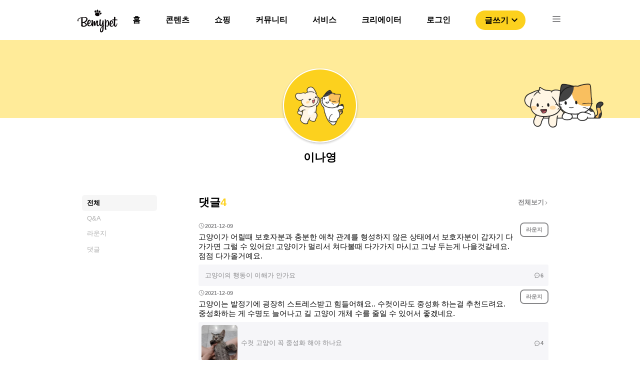

--- FILE ---
content_type: text/html; charset=utf-8
request_url: https://bemypet.kr/profile/10756
body_size: 6107
content:
<!DOCTYPE html><html><head><link rel="icon" href="/favicon.ico"/><link rel="apple-touch-icon" href="/icons/ICON_SHORTCUT.png"/><link rel="shortcut icon" href="/icons/ICON_SHORTCUT.png"/><script async="" src="https://pagead2.googlesyndication.com/pagead/js/adsbygoogle.js?client=ca-pub-4786722989459138" crossorigin="anonymous"></script><script>(function(w,d,s,l,i){w[l]=w[l]||[];w[l].push({'gtm.start':
                new Date().getTime(),event:'gtm.js'});var f=d.getElementsByTagName(s)[0],
                j=d.createElement(s),dl=l!='dataLayer'?'&l='+l:'';j.async=true;j.src=
                'https://www.googletagmanager.com/gtm.js?id='+i+dl;f.parentNode.insertBefore(j,f);
                })(window,document,'script','dataLayer','GTM-PNS8SVZ');</script><script type="text/javascript" src="https://static.nid.naver.com/js/naveridlogin_js_sdk_2.0.0.js" charSet="utf-8"></script><meta name="viewport" content="width=device-width"/><meta charSet="utf-8"/><title>이나영의 프로필</title><link rel="shortcut icon" href="/favicon.ico"/><meta property="og:locale" content="ko_KR"/><meta property="og:site_name" content="비마이펫"/><meta property="og:type" content="website"/><meta property="og:url" content=""/><meta property="og:title" content="이나영의 프로필"/><meta property="og:image" content="https://bff-images.bemypet.kr/static/assets/og_image.png"/><meta property="og:description" content="이나영의 프로필"/><meta name="next-head-count" content="11"/><link rel="preload" href="/_next/static/css/c552b37c371c331c.css" as="style"/><link rel="stylesheet" href="/_next/static/css/c552b37c371c331c.css" data-n-g=""/><link rel="preload" href="/_next/static/css/a3c26f0e005bcedc.css" as="style"/><link rel="stylesheet" href="/_next/static/css/a3c26f0e005bcedc.css" data-n-p=""/><noscript data-n-css=""></noscript><script defer="" nomodule="" src="/_next/static/chunks/polyfills-5cd94c89d3acac5f.js"></script><script src="/_next/static/chunks/webpack-c19d07bd74f24b26.js" defer=""></script><script src="/_next/static/chunks/framework-47503b8bb4de6bb8.js" defer=""></script><script src="/_next/static/chunks/main-bdb52ca78900422f.js" defer=""></script><script src="/_next/static/chunks/pages/_app-3033711630aecef5.js" defer=""></script><script src="/_next/static/chunks/1412-f4dab389fc80ea9c.js" defer=""></script><script src="/_next/static/chunks/pages/profile/%5Bid%5D-3e59fb4d0ff6eed2.js" defer=""></script><script src="/_next/static/x9oOcPlBmWnHrin3h-u1J/_buildManifest.js" defer=""></script><script src="/_next/static/x9oOcPlBmWnHrin3h-u1J/_ssgManifest.js" defer=""></script><script src="/_next/static/x9oOcPlBmWnHrin3h-u1J/_middlewareManifest.js" defer=""></script></head><body><noscript><iframe src="https://www.googletagmanager.com/ns.html?id=GTM-PNS8SVZ" height="0" width="0" style="display:none;visibility:hidden"></iframe></noscript><div id="__next"><div class="Header_headerArea__tufnp" id="headerSection_1"><header class="Header_headerContainer__m5wGA"><div class="Header_contents__f5njA"><img src="/image/bemypet-logo.svg" class="Header_headerLogo__yE0Pv"/><nav class="Header_headerList__D3V50"><ul><li class="Header_headerLi__6LLa5"><a class="Header_defaultMenu__SriQk" href="/">홈</a><div></div><div class="Header_default__IWNR1"><div class="popper_popperContainer__OLokH"><div class="popper_popperMenuList__Hk3b2"><a class="popper_popperTab__LvzGS"><style data-emotion="css 9rt8oq">.css-9rt8oq{-webkit-user-select:none;-moz-user-select:none;-ms-user-select:none;user-select:none;width:1em;height:1em;display:inline-block;fill:currentColor;-webkit-flex-shrink:0;-ms-flex-negative:0;flex-shrink:0;-webkit-transition:fill 200ms cubic-bezier(0.4, 0, 0.2, 1) 0ms;transition:fill 200ms cubic-bezier(0.4, 0, 0.2, 1) 0ms;font-size:1.5rem;color:#FCD11E;}</style><svg class="MuiSvgIcon-root MuiSvgIcon-fontSizeMedium css-9rt8oq" focusable="false" aria-hidden="true" viewBox="0 0 24 24" data-testid="TrendingDownIcon"><path d="m16 18 2.29-2.29-4.88-4.88-4 4L2 7.41 3.41 6l6 6 4-4 6.3 6.29L22 12v6z"></path></svg><div class="popper_popperMenu__8QpIV">제품 탐색</div></a><hr class="popper_popperMenuDivider__j1QQj"/><a target="_blank" rel="noopener noreferrer" href="https://store.bemypet.kr/" class="popper_popperTab__LvzGS"><img src="/icons/shop/SHOP_CAT_BTN.svg"/><div class="popper_popperMenu__8QpIV">비마이펫 스토어</div></a></div></div></div></li><li class="Header_headerLi__6LLa5"><a class="Header_defaultMenu__SriQk" href="/content">콘텐츠</a><div></div><div class="Header_default__IWNR1"><div class="popper_popperContainer__OLokH"><div class="popper_popperMenuList__Hk3b2"><a class="popper_popperTab__LvzGS"><style data-emotion="css 9rt8oq">.css-9rt8oq{-webkit-user-select:none;-moz-user-select:none;-ms-user-select:none;user-select:none;width:1em;height:1em;display:inline-block;fill:currentColor;-webkit-flex-shrink:0;-ms-flex-negative:0;flex-shrink:0;-webkit-transition:fill 200ms cubic-bezier(0.4, 0, 0.2, 1) 0ms;transition:fill 200ms cubic-bezier(0.4, 0, 0.2, 1) 0ms;font-size:1.5rem;color:#FCD11E;}</style><svg class="MuiSvgIcon-root MuiSvgIcon-fontSizeMedium css-9rt8oq" focusable="false" aria-hidden="true" viewBox="0 0 24 24" data-testid="TrendingDownIcon"><path d="m16 18 2.29-2.29-4.88-4.88-4 4L2 7.41 3.41 6l6 6 4-4 6.3 6.29L22 12v6z"></path></svg><div class="popper_popperMenu__8QpIV">제품 탐색</div></a><hr class="popper_popperMenuDivider__j1QQj"/><a target="_blank" rel="noopener noreferrer" href="https://store.bemypet.kr/" class="popper_popperTab__LvzGS"><img src="/icons/shop/SHOP_CAT_BTN.svg"/><div class="popper_popperMenu__8QpIV">비마이펫 스토어</div></a></div></div></div></li><li class="Header_headerLi__6LLa5"><a class="Header_defaultMenu__SriQk" href="/shopping/situation">쇼핑</a><div></div><div class="Header_shopPopper__4_A07"><div class="popper_popperContainer__OLokH"><div class="popper_popperMenuList__Hk3b2"><a class="popper_popperTab__LvzGS"><style data-emotion="css 9rt8oq">.css-9rt8oq{-webkit-user-select:none;-moz-user-select:none;-ms-user-select:none;user-select:none;width:1em;height:1em;display:inline-block;fill:currentColor;-webkit-flex-shrink:0;-ms-flex-negative:0;flex-shrink:0;-webkit-transition:fill 200ms cubic-bezier(0.4, 0, 0.2, 1) 0ms;transition:fill 200ms cubic-bezier(0.4, 0, 0.2, 1) 0ms;font-size:1.5rem;color:#FCD11E;}</style><svg class="MuiSvgIcon-root MuiSvgIcon-fontSizeMedium css-9rt8oq" focusable="false" aria-hidden="true" viewBox="0 0 24 24" data-testid="TrendingDownIcon"><path d="m16 18 2.29-2.29-4.88-4.88-4 4L2 7.41 3.41 6l6 6 4-4 6.3 6.29L22 12v6z"></path></svg><div class="popper_popperMenu__8QpIV">제품 탐색</div></a><hr class="popper_popperMenuDivider__j1QQj"/><a target="_blank" rel="noopener noreferrer" href="https://store.bemypet.kr/" class="popper_popperTab__LvzGS"><img src="/icons/shop/SHOP_CAT_BTN.svg"/><div class="popper_popperMenu__8QpIV">비마이펫 스토어</div></a></div></div></div></li><li class="Header_headerLi__6LLa5"><a class="Header_defaultMenu__SriQk" href="/community">커뮤니티</a><div></div><div class="Header_default__IWNR1"><div class="popper_popperContainer__OLokH"><div class="popper_popperMenuList__Hk3b2"><a class="popper_popperTab__LvzGS"><style data-emotion="css 9rt8oq">.css-9rt8oq{-webkit-user-select:none;-moz-user-select:none;-ms-user-select:none;user-select:none;width:1em;height:1em;display:inline-block;fill:currentColor;-webkit-flex-shrink:0;-ms-flex-negative:0;flex-shrink:0;-webkit-transition:fill 200ms cubic-bezier(0.4, 0, 0.2, 1) 0ms;transition:fill 200ms cubic-bezier(0.4, 0, 0.2, 1) 0ms;font-size:1.5rem;color:#FCD11E;}</style><svg class="MuiSvgIcon-root MuiSvgIcon-fontSizeMedium css-9rt8oq" focusable="false" aria-hidden="true" viewBox="0 0 24 24" data-testid="TrendingDownIcon"><path d="m16 18 2.29-2.29-4.88-4.88-4 4L2 7.41 3.41 6l6 6 4-4 6.3 6.29L22 12v6z"></path></svg><div class="popper_popperMenu__8QpIV">제품 탐색</div></a><hr class="popper_popperMenuDivider__j1QQj"/><a target="_blank" rel="noopener noreferrer" href="https://store.bemypet.kr/" class="popper_popperTab__LvzGS"><img src="/icons/shop/SHOP_CAT_BTN.svg"/><div class="popper_popperMenu__8QpIV">비마이펫 스토어</div></a></div></div></div></li><li class="Header_headerLi__6LLa5"><a class="Header_defaultMenu__SriQk" href="https://tools.bemypet.kr/">서비스</a><div></div><div class="Header_default__IWNR1"><div class="popper_popperContainer__OLokH"><div class="popper_popperMenuList__Hk3b2"><a class="popper_popperTab__LvzGS"><style data-emotion="css 9rt8oq">.css-9rt8oq{-webkit-user-select:none;-moz-user-select:none;-ms-user-select:none;user-select:none;width:1em;height:1em;display:inline-block;fill:currentColor;-webkit-flex-shrink:0;-ms-flex-negative:0;flex-shrink:0;-webkit-transition:fill 200ms cubic-bezier(0.4, 0, 0.2, 1) 0ms;transition:fill 200ms cubic-bezier(0.4, 0, 0.2, 1) 0ms;font-size:1.5rem;color:#FCD11E;}</style><svg class="MuiSvgIcon-root MuiSvgIcon-fontSizeMedium css-9rt8oq" focusable="false" aria-hidden="true" viewBox="0 0 24 24" data-testid="TrendingDownIcon"><path d="m16 18 2.29-2.29-4.88-4.88-4 4L2 7.41 3.41 6l6 6 4-4 6.3 6.29L22 12v6z"></path></svg><div class="popper_popperMenu__8QpIV">제품 탐색</div></a><hr class="popper_popperMenuDivider__j1QQj"/><a target="_blank" rel="noopener noreferrer" href="https://store.bemypet.kr/" class="popper_popperTab__LvzGS"><img src="/icons/shop/SHOP_CAT_BTN.svg"/><div class="popper_popperMenu__8QpIV">비마이펫 스토어</div></a></div></div></div></li><li class="Header_headerLi__6LLa5"><a class="Header_defaultMenu__SriQk" href="/partnership">크리에이터</a><div></div><div class="Header_default__IWNR1"><div class="popper_popperContainer__OLokH"><div class="popper_popperMenuList__Hk3b2"><a class="popper_popperTab__LvzGS"><style data-emotion="css 9rt8oq">.css-9rt8oq{-webkit-user-select:none;-moz-user-select:none;-ms-user-select:none;user-select:none;width:1em;height:1em;display:inline-block;fill:currentColor;-webkit-flex-shrink:0;-ms-flex-negative:0;flex-shrink:0;-webkit-transition:fill 200ms cubic-bezier(0.4, 0, 0.2, 1) 0ms;transition:fill 200ms cubic-bezier(0.4, 0, 0.2, 1) 0ms;font-size:1.5rem;color:#FCD11E;}</style><svg class="MuiSvgIcon-root MuiSvgIcon-fontSizeMedium css-9rt8oq" focusable="false" aria-hidden="true" viewBox="0 0 24 24" data-testid="TrendingDownIcon"><path d="m16 18 2.29-2.29-4.88-4.88-4 4L2 7.41 3.41 6l6 6 4-4 6.3 6.29L22 12v6z"></path></svg><div class="popper_popperMenu__8QpIV">제품 탐색</div></a><hr class="popper_popperMenuDivider__j1QQj"/><a target="_blank" rel="noopener noreferrer" href="https://store.bemypet.kr/" class="popper_popperTab__LvzGS"><img src="/icons/shop/SHOP_CAT_BTN.svg"/><div class="popper_popperMenu__8QpIV">비마이펫 스토어</div></a></div></div></div></li><li class="Header_headerLi__6LLa5"><a class="Header_defaultMenu__SriQk" href="/login">로그인</a><div></div><div class="Header_default__IWNR1"><div class="popper_popperContainer__OLokH"><div class="popper_popperMenuList__Hk3b2"><a class="popper_popperTab__LvzGS"><style data-emotion="css 9rt8oq">.css-9rt8oq{-webkit-user-select:none;-moz-user-select:none;-ms-user-select:none;user-select:none;width:1em;height:1em;display:inline-block;fill:currentColor;-webkit-flex-shrink:0;-ms-flex-negative:0;flex-shrink:0;-webkit-transition:fill 200ms cubic-bezier(0.4, 0, 0.2, 1) 0ms;transition:fill 200ms cubic-bezier(0.4, 0, 0.2, 1) 0ms;font-size:1.5rem;color:#FCD11E;}</style><svg class="MuiSvgIcon-root MuiSvgIcon-fontSizeMedium css-9rt8oq" focusable="false" aria-hidden="true" viewBox="0 0 24 24" data-testid="TrendingDownIcon"><path d="m16 18 2.29-2.29-4.88-4.88-4 4L2 7.41 3.41 6l6 6 4-4 6.3 6.29L22 12v6z"></path></svg><div class="popper_popperMenu__8QpIV">제품 탐색</div></a><hr class="popper_popperMenuDivider__j1QQj"/><a target="_blank" rel="noopener noreferrer" href="https://store.bemypet.kr/" class="popper_popperTab__LvzGS"><img src="/icons/shop/SHOP_CAT_BTN.svg"/><div class="popper_popperMenu__8QpIV">비마이펫 스토어</div></a></div></div></div></li><li><button class="Header_writeBtn__UbVMU">글쓰기<style data-emotion="css vubbuv">.css-vubbuv{-webkit-user-select:none;-moz-user-select:none;-ms-user-select:none;user-select:none;width:1em;height:1em;display:inline-block;fill:currentColor;-webkit-flex-shrink:0;-ms-flex-negative:0;flex-shrink:0;-webkit-transition:fill 200ms cubic-bezier(0.4, 0, 0.2, 1) 0ms;transition:fill 200ms cubic-bezier(0.4, 0, 0.2, 1) 0ms;font-size:1.5rem;}</style><svg class="MuiSvgIcon-root MuiSvgIcon-fontSizeMedium css-vubbuv" focusable="false" aria-hidden="true" viewBox="0 0 24 24" data-testid="ExpandMoreOutlinedIcon"><path d="M16.59 8.59 12 13.17 7.41 8.59 6 10l6 6 6-6-1.41-1.41z"></path></svg></button></li><li><img src="/icons/ICON-24px-Menu.svg" class="Header_listImg__TkxHn"/></li></ul></nav></div><div class="TopMenu_menuList__AMnXb"><div class="TopMenu_menuWrapper__L1uFn"><div class="TopMenu_headerLi__K58vU"><a class="TopMenu_defaultMenu__gPZP3" href="/"><div>홈</div></a></div><div class="TopMenu_headerLi__K58vU"><a class="TopMenu_defaultMenu__gPZP3" href="/content"><div>콘텐츠</div></a></div><div class="TopMenu_headerLi__K58vU"><a class="TopMenu_defaultMenu__gPZP3" href="/shopping/situation"><div>쇼핑</div></a></div><div class="TopMenu_headerLi__K58vU"><a class="TopMenu_defaultMenu__gPZP3" href="/community"><div>커뮤니티</div></a></div><div class="TopMenu_headerLi__K58vU"><a class="TopMenu_defaultMenu__gPZP3" href="https://tools.bemypet.kr/"><div>서비스</div></a></div><div class="TopMenu_headerLi__K58vU"><a class="TopMenu_defaultMenu__gPZP3" href="/partnership"><div>크리에이터</div></a></div></div></div></header></div><nav class="Nav_NavContainerOff__peMCf"><div><div class="Nav_NavMenu__ycTIB"><img src="/image/bemypet-logo.svg" class="Nav_NavLogo__0OwzY"/><img src="/icons/ICON-24px-CLOSE1.svg" class="Nav_NavCloseBtn__WkiLr"/><div class="Nav_buttonWrapper__2EKT4"><button class="Nav_loginButton__fPKXF">로그인</button><button class="Nav_loginButton__fPKXF">글쓰기</button></div><div class="Nav_NavList__K5UDv"><ul><li class="Nav_listOn__oGZwZ"><div>콘텐츠</div><img src="/icons/ICON_NAV_OPEN.svg"/></li><div class="Nav_testWrapper__ugRq9"><ul class="Nav_subListWrapper__nnuae"><li class="Nav_subList__8Ny2L"><a href="/content">콘텐츠 탐색</a></li><li class="Nav_subList__8Ny2L"><a target="_blank" rel="noopener noreferrer" href="https://mypetlife.co.kr/">지식 정보 콘텐츠</a><img src="/icons/NAV_WINDOW_ICON.svg"/></li><li class="Nav_subList__8Ny2L"><a target="_blank" rel="noopener noreferrer" href="https://creators.mypetlife.co.kr/">크리에이터 콘텐츠</a><img src="/icons/NAV_WINDOW_ICON.svg"/></li></ul></div></ul><ul><li class="Nav_listOn__oGZwZ"><div>쇼핑</div><img src="/icons/ICON_NAV_OPEN.svg"/></li><div class="Nav_testWrapper__ugRq9"><ul class="Nav_subListWrapper__nnuae"><li class="Nav_subList__8Ny2L"><a href="/shopping/situation?pet_type=dog&amp;q=1&amp;p=20">제품 탐색</a></li><li class="Nav_subList__8Ny2L"><a target="_blank" rel="noopener noreferrer" href="https://store.bemypet.kr/">비마이펫 스토어</a><img src="/icons/NAV_WINDOW_ICON.svg"/></li><li class="Nav_subList__8Ny2L"><a target="_blank" rel="noopener noreferrer" href="https://cbh.bemypet.kr/">동물 등록 &amp; 외장칩 </a><img src="/icons/NAV_WINDOW_ICON.svg"/></li></ul></div></ul><ul><li class="Nav_listOn__oGZwZ"><a href="/qapage?p=1">커뮤니티</a></li><div class="Nav_testWrapper__ugRq9"><ul class="Nav_subListWrapper__nnuae"></ul></div></ul><ul><li class="Nav_listOn__oGZwZ"><a href="https://tools.bemypet.kr/">서비스</a></li><div class="Nav_testWrapper__ugRq9"><ul class="Nav_subListWrapper__nnuae"></ul></div></ul><ul><li class="Nav_listOn__oGZwZ"><a href="/partnership">크리에이터 서비스 </a></li><div class="Nav_testWrapper__ugRq9"><ul class="Nav_subListWrapper__nnuae"></ul></div></ul></div></div></div></nav><div class="profileLayout_profileLayoutContainer__LeuXg"><div class="profileBG_profileBGContainer__b5xk0"><img src="/image/profile/PROFILE_BG.png"/></div><div class="profileImage_profileImageContainer__kVIDU"><img src="/image/profile/NO_PROFILE_EDIT.png" class="profileImage_profileImage__fPjNF"/></div><div class="floatingImage_floatingImageContainer__ODevD"><img src="/image/profile/PROFILE_TOGETHER.png"/></div><div class="profileInfoSection_profileInfoSectionContainer__PIUaH"><div class="profileName_nickname__7GKPS">이나영</div><div class="profileDesc_description__dQG4E"></div></div><nav class="profileHeader_profileHeaderWrapper__B6yZ1"><ul><li class="profileHeader_activeTab__qBqld"><a href="/profile/10756">전체</a></li><li class="profileHeader_defaultTab__69GMc"><a href="/profile/10756/questions">Q&amp;A</a></li><li class="profileHeader_defaultTab__69GMc"><a href="/profile/10756/profile_lounge">라운지</a></li><li class="profileHeader_defaultTab__69GMc"><a href="/profile/10756/comment">댓글</a></li></ul></nav><div class="profileLayout_profileLayoutContent__RspFd"><ul class="sidebar_sideBarContainer__PVxaP"><li class="sidebar_activeTab__uMMyZ"><a href="/profile/10756">전체</a></li><li class="sidebar_defaultTab__VISko"><a href="/profile/10756/questions">Q&amp;A</a></li><li class="sidebar_defaultTab__VISko"><a href="/profile/10756/profile_lounge">라운지</a></li><li class="sidebar_defaultTab__VISko"><a href="/profile/10756/comment">댓글</a></li></ul><div class="profileLayout_childrenWrapper__XWuFQ"><div class="profile_tabTitleWrapper__32Wio"><div class="profile_titleData__n6o02"><div class="tabTitle_title__5yEm_">댓글</div><div class="profile_count__AB_Ol">4</div></div><a class="moreButton_moreLink__LtqJa" href="/profile/10756/comment">전체보기 <img src="/icons/profile/ICON_MORE.svg"/></a></div><div class="profile_commentWrapper__kbIvC"><div class="comment_commentContainer__JDAm0"><div class="comment_commentTopSection__zfUdk"><div class="timeStamp_timeStampContainer__sPy_0"><img src="/icons/profile/ICON_CLOCK.svg"/><div class="timeStamp_date__jgf0O">2021-12-09</div></div><div class="comment_communityLabelWrapper___WoFQ"><div class="communityLabel_label__9_X2i">라운지</div></div></div><div class="comment_comment__Yk2Ge">고양이가 어릴때 보호자분과 충분한 애착 관계를 형성하지 않은 상태에서 보호자분이 갑자기 다가가면 그럴 수 있어요! 고양이가 멀리서 쳐다볼때 다가가지 마시고 그냥 두는게 나을것같네요. 점점 다가올거예요.</div><div class="comment_commentInfo__MhMlc"><div style="display:flex;gap:13px;align-items:center"><div class="comment_parentContent__0aJee">고양이의 행동이 이해가 안가요</div></div><div class="commentCount_commentCountContainer__I_9dm"><img src="/icons/profile/ICON_COMMENT.svg"/><div class="commentCount_count__5sHV2">6</div></div></div></div><div class="comment_commentContainer__JDAm0"><div class="comment_commentTopSection__zfUdk"><div class="timeStamp_timeStampContainer__sPy_0"><img src="/icons/profile/ICON_CLOCK.svg"/><div class="timeStamp_date__jgf0O">2021-12-09</div></div><div class="comment_communityLabelWrapper___WoFQ"><div class="communityLabel_label__9_X2i">라운지</div></div></div><div class="comment_comment__Yk2Ge">고양이는 발정기에 굉장히 스트레스받고 힘들어해요.. 수컷이라도 중성화 하는걸 추천드려요. 중성화하는 게 수명도 늘어나고 길 고양이 개체 수를 줄일 수 있어서 좋겠네요.</div><div class="comment_commentInfo__MhMlc"><div style="display:flex;gap:13px;align-items:center"><img src="https://bff-images.bemypet.kr/media/cache/6b/d2/6bd211ee3ef7e9774f085d68c1341ebe.jpg" class="comment_parentThumbnail__bkQAb"/><div class="comment_parentContent__0aJee">수컷 고양이 꼭 중성화 해야 하나요</div></div><div class="commentCount_commentCountContainer__I_9dm"><img src="/icons/profile/ICON_COMMENT.svg"/><div class="commentCount_count__5sHV2">4</div></div></div></div><div class="comment_commentContainer__JDAm0"><div class="comment_commentTopSection__zfUdk"><div class="timeStamp_timeStampContainer__sPy_0"><img src="/icons/profile/ICON_CLOCK.svg"/><div class="timeStamp_date__jgf0O">2021-12-09</div></div><div class="comment_communityLabelWrapper___WoFQ"><div class="communityLabel_label__9_X2i">라운지</div></div></div><div class="comment_comment__Yk2Ge">고양이 무는거 정말... 빨리 고치지 않으면 평생가요.. 아가때는 별로 안아픈데 크면 진짜 아프니까 꼭 고쳐야해요ㅠㅠ 고양이가 물면 고양이한테 반응하지 마시고 고양이 무시하시고! 손으로 놀아주시면 안돼요.. 진짜 중요해요. 손으로만 안놀아주셔도 금방 나아집니다. 손에 관심을 보이면 다른 장난감으로 관심을 돌려주세요. 요즘에는 유튜브에도 정말 잘 나와있으니까 보고 따라하시는것도 좋은 방법이겠네요.</div><div class="comment_commentInfo__MhMlc"><div style="display:flex;gap:13px;align-items:center"><div class="comment_parentContent__0aJee">살려주세요..</div></div><div class="commentCount_commentCountContainer__I_9dm"><img src="/icons/profile/ICON_COMMENT.svg"/><div class="commentCount_count__5sHV2">8</div></div></div></div><div class="comment_commentContainer__JDAm0"><div class="comment_commentTopSection__zfUdk"><div class="timeStamp_timeStampContainer__sPy_0"><img src="/icons/profile/ICON_CLOCK.svg"/><div class="timeStamp_date__jgf0O">2021-12-09</div></div><div class="comment_communityLabelWrapper___WoFQ"><div class="communityLabel_label__9_X2i">라운지</div></div></div><div class="comment_comment__Yk2Ge">고양이 감기라고 허피스 걸린거일지도 몰라요..!! 제 고양이도 걸렸었는데 똑같은 증상이더라고요.. 전파력이 강해서 다른 고양이한테 잘 옮으니까 다른 고양이 같이 키우시면 꼭 병원가서 검사해보세요.. 허피스는 다 나은것처럼 보여도 나은게 아니래요!! 면역력 낮아질때마다 재발되니까 케어 잘 해주시고 전기장판 트는것도 도움이 돼요!!</div><div class="comment_commentInfo__MhMlc"><div style="display:flex;gap:13px;align-items:center"><div class="comment_parentContent__0aJee">고양이가 아파요</div></div><div class="commentCount_commentCountContainer__I_9dm"><img src="/icons/profile/ICON_COMMENT.svg"/><div class="commentCount_count__5sHV2">5</div></div></div></div></div></div></div></div><footer class="Footer_FooterContainer__JSAoJ"><div class="Footer_FooterBlock__886Zp"> </div><div class="Footer_contents__ul6nm"><ul><li><a class="Footer_defaultMenu__fGlq0" href="https://corp.bemypet.kr">회사소개</a></li><li><a class="Footer_defaultMenu__fGlq0" href="https://corp.bemypet.kr/business">제휴제안</a></li><li><a class="Footer_defaultMenu__fGlq0" href="https://corp.bemypet.kr/tos">이용약관</a></li><li><a class="Footer_defaultMenu__fGlq0" href="https://corp.bemypet.kr/privacy-policy">개인정보처리방침</a></li><li><a class="Footer_defaultMenu__fGlq0" href="/partnership">크리에이터 신청</a></li></ul><ul><li><a target="_blank" rel="noopener noreferrer" href="https://instagram.com/bemypet.official"><img class="Footer_footerIcon__bo_UL" src="/icons/ICON_NEW_INSTAGRAM.png" srcSet="/icons/footer/M_FOOTER_INSTAGRAM.png 1x,/icons/footer/M_FOOTER_INSTAGRAM@2x.png 2x,/icons/footer/M_FOOTER_INSTAGRAM@3x.png 3x"/></a></li><li><a target="_blank" rel="noopener noreferrer" href="https://www.youtube.com/channel/UClljZ2pw3YZFVGq6EQgJVyQ"><img class="Footer_footerIcon__bo_UL" src="/icons/ICON_NEW_YOUTUBE.png" srcSet="/icons/footer/M_FOOTER_YOUTUBE.png 1x,/icons/footer/M_FOOTER_YOUTUBE@2x.png 2x,/icons/footer/M_FOOTER_YOUTUBE@3x.png 3x"/></a></li><li><a target="_blank" rel="noopener noreferrer" href="https://www.facebook.com/bemypetkr"><img class="Footer_footerIcon__bo_UL" src="/icons/ICON_NEW_FACEBOOK.png" srcSet="/icons/footer/M_FOOTER_FACEBOOK.png 1x,/icons/footer/M_FOOTER_FACEBOOK@2x.png 2x,/icons/footer/M_FOOTER_FACEBOOK@3x.png 3x"/></a></li><li><a target="_blank" rel="noopener noreferrer" href="https://play.google.com/store/apps/details?id=kr.bemypet.bemypet_main_app&amp;utm_source=mainwebsite&amp;utm_campaign=initial&amp;pcampaignid=pcampaignidMKT-Other-global-all-co-prtnr-py-PartBadge-Mar2515-1"><img class="Footer_footerIcon__bo_UL" src="/icons/ICON_NEW_GOOGLEPLAY.png" srcSet="/icons/footer/M_FOOTER_GOOGLE.png 1x,/icons/footer/M_FOOTER_GOOGLE@2x.png 2x,/icons/footer/M_FOOTER_GOOGLE@3x.png 3x"/></a></li><li><a target="_blank" rel="noopener noreferrer" href="https://apps.apple.com/kr/app/비마이펫-반려동물-지식정보-플랫폼/id1506523332?&amp;utm_source=mainwebsite&amp;utm_campaign=initial"><img class="Footer_footerIcon__bo_UL" src="/icons/ICON_NEW_APPLE.png" srcSet="/icons/footer/M_FOOTER_APPLE.png 1x,/icons/footer/M_FOOTER_APPLE@2x.png 2x,/icons/footer/M_FOOTER_APPLE@3x.png 3x"/></a></li></ul></div></footer></div><script id="__NEXT_DATA__" type="application/json">{"props":{"pageProps":{"profileData":{"name":"이나영","user_type":"member","creator":null,"profile_image":null,"description":null,"vet":null},"questionData":{"count":0,"next":null,"previous":null,"results":[]},"loungeData":{"count":0,"next":null,"previous":null,"results":[]},"commentData":{"count":4,"next":null,"previous":null,"results":[{"community_type":"QNA","content":"고양이가 어릴때 보호자분과 충분한 애착 관계를 형성하지 않은 상태에서 보호자분이 갑자기 다가가면 그럴 수 있어요! 고양이가 멀리서 쳐다볼때 다가가지 마시고 그냥 두는게 나을것같네요. 점점 다가올거예요.","created_at":"2021-12-09T16:37:15.374672+09:00","community_post":{"id":71702,"title":"고양이의 행동이 이해가 안가요","video_status":"COMPLETED","featured_media":null,"created_at":"2021-12-07T16:48:41.479972+09:00","comment_count":6}},{"community_type":"QNA","content":"고양이는 발정기에 굉장히 스트레스받고 힘들어해요.. 수컷이라도 중성화 하는걸 추천드려요. 중성화하는 게 수명도 늘어나고 길 고양이 개체 수를 줄일 수 있어서 좋겠네요.","created_at":"2021-12-09T16:34:49.719245+09:00","community_post":{"id":71705,"title":"수컷 고양이 꼭 중성화 해야 하나요","video_status":"COMPLETED","featured_media":{"id":3611,"source_category":"all","source_url":"https://bff-images.bemypet.kr/media/medias/all/600-image_picker5593413403027745144.jpg","video_url":null,"video_proxy_url":null,"thumbnail_url":"https://bff-images.bemypet.kr/media/cache/6b/d2/6bd211ee3ef7e9774f085d68c1341ebe.jpg","sns_thumbnail_url":"https://bff-images.bemypet.kr/media/cache/64/6c/646c9bb9932cde35636bc4fe83f33786.jpg","created_at":"2021-12-08T13:36:52.055644+09:00","updated_at":"2021-12-08T13:36:52.055691+09:00"},"created_at":"2021-12-08T13:36:52.322332+09:00","comment_count":4}},{"community_type":"QNA","content":"고양이 무는거 정말... 빨리 고치지 않으면 평생가요.. 아가때는 별로 안아픈데 크면 진짜 아프니까 꼭 고쳐야해요ㅠㅠ 고양이가 물면 고양이한테 반응하지 마시고 고양이 무시하시고! 손으로 놀아주시면 안돼요.. 진짜 중요해요. 손으로만 안놀아주셔도 금방 나아집니다. 손에 관심을 보이면 다른 장난감으로 관심을 돌려주세요. 요즘에는 유튜브에도 정말 잘 나와있으니까 보고 따라하시는것도 좋은 방법이겠네요.","created_at":"2021-12-09T16:32:12.072927+09:00","community_post":{"id":71709,"title":"살려주세요..","video_status":"COMPLETED","featured_media":null,"created_at":"2021-12-09T14:29:29.410047+09:00","comment_count":8}},{"community_type":"QNA","content":"고양이 감기라고 허피스 걸린거일지도 몰라요..!! 제 고양이도 걸렸었는데 똑같은 증상이더라고요.. 전파력이 강해서 다른 고양이한테 잘 옮으니까 다른 고양이 같이 키우시면 꼭 병원가서 검사해보세요.. 허피스는 다 나은것처럼 보여도 나은게 아니래요!! 면역력 낮아질때마다 재발되니까 케어 잘 해주시고 전기장판 트는것도 도움이 돼요!!","created_at":"2021-12-09T16:28:24.833487+09:00","community_post":{"id":71708,"title":"고양이가 아파요","video_status":"COMPLETED","featured_media":null,"created_at":"2021-12-08T22:13:54.636724+09:00","comment_count":5}}]},"test":"10756"},"__N_SSP":true},"page":"/profile/[id]","query":{"id":"10756"},"buildId":"x9oOcPlBmWnHrin3h-u1J","isFallback":false,"gssp":true,"scriptLoader":[]}</script></body></html>

--- FILE ---
content_type: text/html; charset=utf-8
request_url: https://www.google.com/recaptcha/api2/aframe
body_size: 268
content:
<!DOCTYPE HTML><html><head><meta http-equiv="content-type" content="text/html; charset=UTF-8"></head><body><script nonce="75Quiy35Ib8_DHBR6DIMQQ">/** Anti-fraud and anti-abuse applications only. See google.com/recaptcha */ try{var clients={'sodar':'https://pagead2.googlesyndication.com/pagead/sodar?'};window.addEventListener("message",function(a){try{if(a.source===window.parent){var b=JSON.parse(a.data);var c=clients[b['id']];if(c){var d=document.createElement('img');d.src=c+b['params']+'&rc='+(localStorage.getItem("rc::a")?sessionStorage.getItem("rc::b"):"");window.document.body.appendChild(d);sessionStorage.setItem("rc::e",parseInt(sessionStorage.getItem("rc::e")||0)+1);localStorage.setItem("rc::h",'1767215374093');}}}catch(b){}});window.parent.postMessage("_grecaptcha_ready", "*");}catch(b){}</script></body></html>

--- FILE ---
content_type: text/css; charset=utf-8
request_url: https://bemypet.kr/_next/static/css/c552b37c371c331c.css
body_size: 2909
content:
.TopMenu_menuList__AMnXb{display:none;padding:0 20px;background-color:#fff;border-top:1px solid #eaedef}@media only screen and (max-width:768px){.TopMenu_menuList__AMnXb{display:block;padding:0}}.TopMenu_menuList__AMnXb .TopMenu_menuWrapper__L1uFn{display:flex;align-items:center;white-space:nowrap;justify-content:space-evenly}.TopMenu_menuList__AMnXb .TopMenu_menuWrapper__L1uFn .TopMenu_headerLi__K58vU{padding:11px 0;position:relative;z-index:2;text-align:center}.TopMenu_menuList__AMnXb .TopMenu_menuWrapper__L1uFn .TopMenu_activeMenu__Vm4sT{color:#000;font-weight:700;z-index:2;font-size:14px}.TopMenu_menuList__AMnXb .TopMenu_menuWrapper__L1uFn .TopMenu_activeMenu__Vm4sT:after{content:"";display:block;position:absolute;bottom:0;width:100%;height:2px;background-color:#fcd11e;-webkit-transition:-webkit-transform .2s;transition:-webkit-transform .2s;transition:transform .2s;transition:transform .2s,-webkit-transform .2s}.TopMenu_menuList__AMnXb .TopMenu_menuWrapper__L1uFn .TopMenu_defaultMenu__gPZP3{color:#868688;font-weight:400;font-size:14px}.Popper_popperContainer__KQZE5{display:block;position:absolute;right:5%;margin-top:10px;padding:0 20px;-webkit-box-shadow:0 4px 4px rgba(0,0,0,.1);box-shadow:0 4px 4px rgba(0,0,0,.1);background-color:#fff;border-radius:10px}@media only screen and (max-width:768px){.Popper_popperContainer__KQZE5{display:none}}.Popper_popperMenuList__FT5zs{position:relative;display:flex;flex-direction:column}.Popper_popperTab__rNvYJ{display:flex;align-items:center;grid-gap:10px;gap:10px}.Popper_popperMenu__z24DH{margin:20px 0;font-style:normal;font-weight:700;font-size:16px;line-height:19px;text-transform:capitalize;color:#000}.Popper_popperMenuDivider__IEIMm{margin:0;width:204px;border:1px solid #fcd11e}.Popper_writeImg__LF39s{position:absolute;bottom:7px;right:7px}.Popper_writeImg__LF39s img{width:100%;height:100%}.popper_popperContainer__OLokH{display:block;position:absolute;padding:0 15px;width:200px;-webkit-box-shadow:0 4px 4px rgba(0,0,0,.1);box-shadow:0 4px 4px rgba(0,0,0,.1);background-color:#fffdf4;border-radius:10px}@media only screen and (max-width:768px){.popper_popperContainer__OLokH{display:none}}.popper_popperMenuList__Hk3b2{position:relative;display:flex;flex-direction:column}.popper_popperTab__LvzGS{display:flex;align-items:center;grid-gap:10px;gap:10px}.popper_popperTab__LvzGS:hover{cursor:pointer}.popper_popperMenu__8QpIV{margin:20px 0;font-style:normal;font-weight:700;font-size:16px;line-height:19px;text-transform:capitalize;color:#000}.popper_popperMenuDivider__j1QQj{margin:0;width:100%;border:1px solid #fcd11e}.popper_writeImg__SXCXU{position:absolute;bottom:7px;right:7px}.popper_writeImg__SXCXU img{width:100%;height:100%}.Header_default__IWNR1,.Header_shopPopper__4_A07{display:none}.Header_headerArea__tufnp{position:relative;width:100%}.Header_headerContainer__m5wGA{position:fixed;top:0;left:0;width:100%;height:80px;background-color:#fff;z-index:9999;-webkit-transition:.3s ease;transition:.3s ease}@media only screen and (max-width:768px){.Header_headerContainer__m5wGA{border-bottom:1px solid #eaedef;height:auto}}.Header_headerContainerScroll__C4hzz{position:fixed;top:0;width:100%;height:80px;background-color:#fff;-webkit-box-shadow:0 1px 6px 0 #d3d3d3;box-shadow:0 1px 6px 0 #d3d3d3;z-index:9999}@media only screen and (max-width:768px){.Header_headerContainerScroll__C4hzz{height:56px}}.Header_show__IWJa_{position:fixed;top:-100px;left:0;width:100%;height:80px;background-color:#fff;z-index:9999;-webkit-transition:.3s ease;transition:.3s ease}@media only screen and (max-width:768px){.Header_show__IWJa_{border-bottom:1px solid #eaedef;height:auto}}.Header_hide__Rjiq6{position:fixed;top:0;width:100%;height:80px;background-color:#fff;z-index:9999;-webkit-transition:.3s ease;transition:.3s ease;-webkit-transform:translateY(0);transform:translateY(0);-webkit-box-shadow:0 1px 6px 0 #d3d3d3;box-shadow:0 1px 6px 0 #d3d3d3}@media only screen and (max-width:768px){.Header_hide__Rjiq6{border-bottom:1px solid #eaedef;-webkit-box-shadow:0 0 0 0;box-shadow:0 0 0 0;height:auto}}.Header_contents__f5njA{position:relative;display:flex;width:100%;height:100%;padding:0 27px;justify-content:space-between;align-items:center;margin:0 auto;max-width:1024px}@media only screen and (max-width:768px){.Header_contents__f5njA{height:50px;min-width:360px;padding:0 16px}}.Header_contents__f5njA .Header_headerLogo__yE0Pv{margin-top:3px;width:80px;height:50px;cursor:pointer}@media only screen and (max-width:768px){.Header_contents__f5njA .Header_headerLogo__yE0Pv{margin-top:0;width:64px;height:40px}}.Header_headerList__D3V50 ul{display:flex;align-items:center;list-style:none;color:#868688}@media only screen and (max-width:1024px){.Header_headerList__D3V50 ul{margin-top:21px}}@media only screen and (max-width:768px){.Header_headerList__D3V50 ul{margin-top:20px}}.Header_headerList__D3V50 ul .Header_listImg__TkxHn{width:24px;height:24px;color:#868688}.Header_headerList__D3V50 ul .Header_listImg__TkxHn:hover{cursor:pointer}.Header_headerList__D3V50 ul li+li{margin-left:50px}@media only screen and (min-width:889px)and (max-width:970px){.Header_headerList__D3V50 ul li+li{margin-left:40px}}@media only screen and (min-width:768px)and (max-width:890px){.Header_headerList__D3V50 ul li+li{margin-left:25px}}.Header_headerList__D3V50 ul .Header_activeMenu__LJPj9,.Header_headerList__D3V50 ul .Header_defaultMenu__SriQk{color:#000;font-weight:700}.Header_headerList__D3V50 ul .Header_headerLi__6LLa5{position:relative;z-index:2}.Header_headerList__D3V50 ul .Header_headerLi__6LLa5:hover .Header_shopPopper__4_A07{display:block;-webkit-transition:all 0s;transition:all 0s}@media only screen and (max-width:768px){.Header_headerList__D3V50 ul .Header_headerLi__6LLa5{display:none}}.Header_headerList__D3V50 ul .Header_headerLi__6LLa5 .Header_headerCircle__x9lE1{position:absolute;top:-1px;right:-3px;width:10px;height:10px;border-radius:50%;background-color:#fcd11e;z-index:-1}.Header_writeBtn__UbVMU{display:block;position:relative;padding:7.5px 10px 7.5px 18px;display:flex;flex-direction:row;align-items:center;justify-content:center;background:#fcd11e;border:none;border-radius:21px;font-style:normal;font-weight:700;font-size:16px;line-height:19px;text-transform:capitalize}.Header_writeBtn__UbVMU:hover{-webkit-box-shadow:inset 0 4px 4px rgba(0,0,0,.1);box-shadow:inset 0 4px 4px rgba(0,0,0,.1);cursor:pointer}.Header_writeBtn__UbVMU:active{-webkit-box-shadow:0 2px 4px rgba(0,0,0,.15);box-shadow:0 2px 4px rgba(0,0,0,.15);cursor:pointer}@media only screen and (max-width:768px){.Header_writeBtn__UbVMU{display:none}}.Footer_FooterContainer__JSAoJ{width:100%;height:100%;position:relative;z-index:3}.Footer_FooterContainer__JSAoJ .Footer_FooterBlock__886Zp{width:100vw;height:1px;background-color:#e4e4e6}.Footer_FooterContainer__JSAoJ .Footer_contents__ul6nm{width:100%;display:flex;margin:0 auto;justify-content:space-between;align-items:center;color:#868688;font-size:12px}@media only screen and (max-width:1024px){.Footer_FooterContainer__JSAoJ .Footer_contents__ul6nm{max-width:1024px}}@media only screen and (max-width:768px){.Footer_FooterContainer__JSAoJ .Footer_contents__ul6nm{min-width:360px;flex-wrap:wrap;grid-gap:20px;gap:20px;padding:20px 0}}.Footer_FooterContainer__JSAoJ .Footer_contents__ul6nm ul{display:flex;flex-direction:row;grid-gap:1.5em;gap:1.5em;padding:0 27px}@media only screen and (max-width:768px){.Footer_FooterContainer__JSAoJ .Footer_contents__ul6nm ul{grid-gap:2em;gap:2em;margin:0 auto;padding:0 10px;font-size:9px;line-height:11px}}.Footer_FooterContainer__JSAoJ .Footer_contents__ul6nm ul a{color:#000}.Footer_FooterContainer__JSAoJ .Footer_contents__ul6nm .Footer_activeMenu__iXA3L{color:#000;font-weight:700;z-index:2}.Footer_FooterContainer__JSAoJ .Footer_contents__ul6nm .Footer_defaultMenu__fGlq0{color:#000;font-weight:400}.Footer_FooterContainer__JSAoJ .Footer_footerIcon__bo_UL{filter:drop-shadow(0 2px 4px rgba(0,0,0,.15))}.Nav_NavContainerOff__peMCf{position:fixed;top:-1200px;right:0;width:320px;height:100%;border:none;margin:0 auto;-webkit-transition:all .8s;transition:all .8s;overflow:scroll}@media only screen and (max-width:1024px){.Nav_NavContainerOff__peMCf{width:320px}}@media only screen and (max-width:768px){.Nav_NavContainerOff__peMCf{width:100%}}.Nav_NavContainerOn__0kt9n{position:fixed;top:0;right:0;width:320px;height:100%;background-color:#fff;z-index:99999;border-left:1px solid #e4e4e6;border-right:1px solid #e4e4e6;margin:0 auto;-webkit-transition:all .8s;transition:all .8s;overflow:scroll;background:-webkit-gradient(linear,left top,left bottom,color-stop(24.48%,hsla(0,0%,100%,0)),to(rgba(252,209,30,.2))),#fff;background:linear-gradient(180deg,hsla(0,0%,100%,0) 24.48%,rgba(252,209,30,.2)),#fff}@media only screen and (max-width:1024px){.Nav_NavContainerOn__0kt9n{width:320px}}@media only screen and (max-width:768px){.Nav_NavContainerOn__0kt9n{width:100%;border:none}}.Nav_NavMenu__ycTIB{height:100%;padding:116px 50px 116px 30px}@media only screen and (max-width:768px){.Nav_NavMenu__ycTIB{padding:100px 40px}}.Nav_NavMenu__ycTIB a{color:#000}.Nav_NavMenu__ycTIB .Nav_NavLogo__0OwzY{width:100%;position:absolute;top:10px;left:5%;width:74px;height:46px;display:none}@media only screen and (max-width:1024px){.Nav_NavMenu__ycTIB .Nav_NavLogo__0OwzY{display:none}}@media only screen and (max-width:768px){.Nav_NavMenu__ycTIB .Nav_NavLogo__0OwzY{display:block}}.Nav_NavMenu__ycTIB .Nav_NavCloseBtn__WkiLr{position:absolute;top:16px;right:16px;width:24px;height:24px;z-index:1000;cursor:pointer}.Nav_NavMenu__ycTIB .Nav_buttonWrapper__2EKT4{margin-bottom:40px;display:none}@media only screen and (max-width:768px){.Nav_NavMenu__ycTIB .Nav_buttonWrapper__2EKT4{display:flex;grid-gap:20px;gap:20px;width:100%}}.Nav_NavMenu__ycTIB .Nav_buttonWrapper__2EKT4 .Nav_loginButton__fPKXF{position:relative;padding:9px 30px;border-radius:21px;border:none;color:#000;background-color:#fcd11e;font-style:normal;font-weight:700;font-size:13px;line-height:16px;text-align:center;text-transform:capitalize}.Nav_NavMenu__ycTIB .Nav_buttonWrapper__2EKT4 .Nav_loginButton__fPKXF:hover{cursor:pointer}.Nav_NavMenu__ycTIB .Nav_NavTitle__JcP80{padding-bottom:25px;margin-left:10px;font-weight:700;font-size:16px;line-height:19px;color:#fcd11e;border-bottom:1px solid #e4e4e6}.Nav_NavMenu__ycTIB .Nav_NavSubTitle__ClQNY{opacity:0;font-size:9px;-webkit-transition:all .5s;transition:all .5s}.Nav_NavMenu__ycTIB .Nav_NavList__K5UDv{padding-left:10px;margin-top:50px;margin-bottom:63px;display:flex;flex-direction:column;grid-gap:25px;gap:25px}@media only screen and (max-width:768px){.Nav_NavMenu__ycTIB .Nav_NavList__K5UDv{margin-top:25px}}.Nav_NavMenu__ycTIB .Nav_NavList__K5UDv ul{margin:0}.Nav_NavMenu__ycTIB .Nav_NavList__K5UDv .Nav_listOn__oGZwZ{padding:10px 0;font-style:normal;font-weight:700;font-size:16px;line-height:19px;text-transform:capitalize;border-bottom:1px solid #fff5ce;display:flex;align-items:center;justify-content:space-between}.Nav_NavMenu__ycTIB .Nav_NavList__K5UDv .Nav_listOn__oGZwZ:hover,.Nav_NavMenu__ycTIB .Nav_NavList__K5UDv .Nav_listOn__oGZwZ a:hover{cursor:pointer;color:#fcd11e}.Nav_NavMenu__ycTIB .Nav_NavList__K5UDv .Nav_listOff__CMF1k{margin-bottom:-50px;-webkit-transition:all 2s;transition:all 2s}.Nav_NavMenu__ycTIB .Nav_NavList__K5UDv .Nav_testWrapper__ugRq9{height:0;width:100%;overflow:hidden;-webkit-transition:height .5s ease;transition:height .5s ease}.Nav_NavMenu__ycTIB .Nav_NavList__K5UDv .Nav_subListWrapper__nnuae{padding:10px;display:flex;flex-direction:column;grid-gap:10px;gap:10px}.Nav_NavMenu__ycTIB .Nav_NavList__K5UDv .Nav_subListWrapper__nnuae .Nav_subList__8Ny2L{display:flex;align-items:center;grid-gap:4px;gap:4px;font-weight:400;font-size:14px;line-height:19px}.Nav_NavMenu__ycTIB .Nav_NavList__K5UDv .Nav_subListWrapper__nnuae .Nav_subList__8Ny2L a:hover{font-weight:500;cursor:pointer}.Nav_navLowerImg__OJoNX{position:absolute;bottom:25px;right:25px}body,html{padding:0;margin:0;font-family:Apple SD Gothic Neo,-apple-system,BlinkMacSystemFont,Segoe UI,Roboto,Oxygen,Ubuntu,Cantarell,Fira Sans,Droid Sans,Helvetica Neue,sans-serif;-webkit-box-sizing:border-box;box-sizing:border-box;width:100%;height:100%}@font-face{font-family:Apple SD Gothic Neo;src:local("Apple SD Gothic Neo"),local("AppleSDGothicNeo-Regular"),url(/fonts/AppleSDGothicNeo-Regular.woff2) format("woff2"),url(/fonts/AppleSDGothicNeo-Regular.woff) format("woff"),url(/fonts/AppleSDGothicNeo-Regular.ttf) format("truetype") url(/fonts/AppleSDGothicNeo-Regular.svg) format("svg");font-weight:400;font-style:normal;font-stretch:normal}@font-face{font-family:Apple SD Gothic Neo;src:local("Apple SD Gothic Neo"),local("AppleSDGothicNeo-Bold"),url(/fonts/AppleSDGothicNeo-Bold.woff2) format("woff2"),url(/fonts/AppleSDGothicNeo-Bold.woff) format("woff"),url(/fonts/AppleSDGothicNeo-Bold.ttf) format("truetype") url(/fonts/AppleSDGothicNeo-Bold.svg) format("svg");font-weight:700;font-style:normal;font-stretch:normal}a{color:#1a0dab;text-decoration:none}button{color:#000;-webkit-appearance:none;-moz-appearance:none;appearance:none}*,:after,:before{-webkit-box-sizing:inherit;box-sizing:inherit}.swal2-container{z-index:999999999!important}.swal2-container.swal2-center>.swal2-popup{border:2px solid #fce11e;border-radius:8px}.swal2-image{margin-bottom:0!important}.swal2-styled.swal2-confirm{padding:7px 25px!important;border-radius:25px!important;background-color:#fcd11e!important;color:#000!important;font-size:13px!important}.swal2-styled.swal2-confirm:focus{-webkit-box-shadow:0 0 0 0!important;box-shadow:0 0 0 0!important}.swal2-styled.swal2-cancel{padding:7px 25px!important;border-radius:25px!important;background-color:#f6f6f9!important;color:#000!important;font-size:13px!important}.swal .swiper-slide{height:auto!important}.swiper-slide-active:hover{cursor:pointer}.pagination{display:flex;justify-content:center;margin-top:40px}ul{list-style:none;padding:0}ul.pagination li{display:inline-block;width:30px;height:30px;display:flex;justify-content:center;align-items:center;font-size:1rem;border:none}ul.pagination li:first-child{border-radius:5px 0 0 5px;border:none}ul.pagination li:last-child{border-radius:0 5px 5px 0;border:none}ul.pagination li a{text-decoration:none;color:#868688;font-size:1rem;border:none}ul.pagination li.active a{color:#090909;border:none}ul.pagination li.active{background-color:#ffeb994d;border-radius:50%;border:2px solid #fcd11e}.page-selection,ul.pagination li a.active,ul.pagination li a:hover{color:#090909;border:none}.page-selection{width:48px;height:30px}

--- FILE ---
content_type: text/css; charset=utf-8
request_url: https://bemypet.kr/_next/static/css/a3c26f0e005bcedc.css
body_size: 2399
content:
.profileBG_profileBGContainer__b5xk0{position:relative}.profileBG_profileBGContainer__b5xk0 img{width:100%;height:156px}@media only screen and (max-width:768px){.profileBG_profileBGContainer__b5xk0 img{height:90px}}.profileImage_profileImageContainer__kVIDU{position:absolute;top:57px;left:50%;-webkit-transform:translate(-50%);transform:translate(-50%);width:148px;height:148px}@media only screen and (max-width:768px){.profileImage_profileImageContainer__kVIDU{width:72px;height:72px}}.profileImage_profileImageContainer__kVIDU .profileImage_profileImage__fPjNF{width:100%;height:100%;border-radius:50%;border:2px solid #fff;-webkit-box-shadow:0 2px 4px 0 rgba(0,0,0,.25);box-shadow:0 2px 4px 0 rgba(0,0,0,.25)}.floatingImage_floatingImageContainer__ODevD{position:absolute;top:28px;right:4.5%;width:190px;height:190px}@media only screen and (max-width:768px){.floatingImage_floatingImageContainer__ODevD{top:36px;right:5px;width:80px;height:80px}}.floatingImage_floatingImageContainer__ODevD img{width:100%;height:100%}.profileName_nickname__7GKPS{font-size:22px;font-weight:700}@media only screen and (max-width:768px){.profileName_nickname__7GKPS{font-size:16px}}.profileDesc_description__dQG4E{font-size:12px;font-weight:500;text-align:left}@media only screen and (max-width:768px){.profileDesc_description__dQG4E{font-size:10px}}.profileInfoSection_profileInfoSectionContainer__PIUaH{padding-top:60px;margin:0 auto;display:flex;flex-direction:column;justify-content:center;grid-gap:4px;gap:4px;text-align:center;max-width:330px}@media only screen and (max-width:768px){.profileInfoSection_profileInfoSectionContainer__PIUaH{max-width:300px}}.doctorIcon_icon__MT4vY{margin-top:-2px;width:26px;height:26px}@media only screen and (max-width:768px){.doctorIcon_icon__MT4vY{width:20px;height:20px}}.linkIcon_icon__Bl9rI{width:16px;height:16px}.linkIcon_icon__Bl9rI:hover{cursor:pointer}@media only screen and (max-width:768px){.linkIcon_icon__Bl9rI{width:14px;height:14px}}.hospitalName_name__3rb3j{font-size:11px;font-weight:500;color:#868688}@media only screen and (max-width:768px){.hospitalName_name__3rb3j{font-size:10px}}.doctorSection_doctorSectionContainer__pUbDB{position:absolute;top:13px;left:calc(50vw - 475px)}@media only screen and (max-width:1024px){.doctorSection_doctorSectionContainer__pUbDB{left:21px}}@media only screen and (max-width:768px){.doctorSection_doctorSectionContainer__pUbDB{top:10px;left:10px}}.doctorSection_doctorSectionContainer__pUbDB .doctorSection_doctorSectionContent__eBvuO{display:inline-flex;grid-gap:9px;gap:9px;align-items:center;padding:7px 10px;border:1px solid #fcd11e;border-radius:10px;background-color:#fff}@media only screen and (max-width:768px){.doctorSection_doctorSectionContainer__pUbDB .doctorSection_doctorSectionContent__eBvuO{grid-gap:6px;gap:6px;padding:5px 8px}}.doctorSection_doctorSectionContainer__pUbDB .doctorSection_doctorLabel__cFUTx{font-size:13px;font-weight:600}@media only screen and (max-width:768px){.doctorSection_doctorSectionContainer__pUbDB .doctorSection_doctorLabel__cFUTx{font-size:12px}}.sidebar_sideBarContainer__PVxaP{margin:0;display:inline-flex;flex-direction:column;grid-gap:14px;gap:14px}@media only screen and (max-width:768px){.sidebar_sideBarContainer__PVxaP{display:none}}.sidebar_sideBarContainer__PVxaP .sidebar_activeTab__uMMyZ{width:150px;padding:7px 10px;font-size:13px;font-weight:600;border-radius:5px;background-color:#f6f6f6}.sidebar_sideBarContainer__PVxaP .sidebar_activeTab__uMMyZ a{color:#000}.sidebar_sideBarContainer__PVxaP .sidebar_defaultTab__VISko{padding:7px 10px;font-size:13px;font-weight:500}.sidebar_sideBarContainer__PVxaP .sidebar_defaultTab__VISko a{color:#adadad}.profileHeader_profileHeaderWrapper__B6yZ1{display:none}@media only screen and (max-width:768px){.profileHeader_profileHeaderWrapper__B6yZ1{margin-top:20px;display:block;width:100%}}.profileHeader_profileHeaderWrapper__B6yZ1 ul{width:100%;margin:0;display:flex}.profileHeader_defaultTab__69GMc{padding:12px 0;position:relative;flex-basis:25%;text-align:center;font-size:16px;font-weight:400;list-style:none}.profileHeader_defaultTab__69GMc a{color:#868688}@media only screen and (max-width:768px){.profileHeader_defaultTab__69GMc{margin:0;font-size:12px}}.profileHeader_defaultTab__69GMc:after{content:"";display:block;position:absolute;left:0;bottom:0;width:100%;height:2px;background-color:#eaedef;-webkit-transition:-webkit-transform .2s;transition:-webkit-transform .2s;transition:transform .2s;transition:transform .2s,-webkit-transform .2s;-webkit-transform:scale(1);transform:scale(1)}.profileHeader_activeTab__qBqld{padding:12px 0;position:relative;flex-basis:25%;text-align:center;font-weight:700;font-size:16px;list-style:none;color:#090909}.profileHeader_activeTab__qBqld a{color:#090909}@media only screen and (max-width:768px){.profileHeader_activeTab__qBqld{margin:0;font-size:12px}}.profileHeader_activeTab__qBqld:after{content:"";display:block;position:absolute;left:0;bottom:0;width:100%;height:2px;background-color:#fcd11e;-webkit-transition:-webkit-transform .2s;transition:-webkit-transform .2s;transition:transform .2s;transition:transform .2s,-webkit-transform .2s;-webkit-transform:scale(1);transform:scale(1)}.socialIcon_icon__axwlA{width:26px;height:26px}.socialIcon_icon__axwlA:hover{cursor:pointer}@media only screen and (max-width:768px){.socialIcon_icon__axwlA{width:12px;height:12px}}.profileSNS_snsList__3z8Sk{position:absolute;top:170px;left:calc(50vw + 80px);display:flex;grid-gap:10px;gap:10px}@media only screen and (max-width:768px){.profileSNS_snsList__3z8Sk{top:100px;left:calc(50vw + 45px);grid-gap:6px;gap:6px}}.profileLayout_profileLayoutContainer__LeuXg{position:relative;min-height:calc(100vh - 52px);margin:80px auto}@media only screen and (max-width:1024px){.profileLayout_profileLayoutContainer__LeuXg{max-width:1024px}}@media only screen and (max-width:768px){.profileLayout_profileLayoutContainer__LeuXg{margin:91px auto 60px;min-width:330px}}.profileLayout_profileLayoutContainer__LeuXg .profileLayout_profileLayoutContent__RspFd{max-width:1024px;margin:0 auto;padding-top:60px;padding-left:36px;padding-right:55px;display:flex;justify-content:space-between;grid-gap:20px;gap:20px}@media only screen and (max-width:768px){.profileLayout_profileLayoutContainer__LeuXg .profileLayout_profileLayoutContent__RspFd{padding:30px 16px}}.profileLayout_profileLayoutContainer__LeuXg .profileLayout_profileLayoutContent__RspFd .profileLayout_childrenWrapper__XWuFQ{width:80%;max-width:700px}@media only screen and (max-width:768px){.profileLayout_profileLayoutContainer__LeuXg .profileLayout_profileLayoutContent__RspFd .profileLayout_childrenWrapper__XWuFQ{width:100%;max-width:768px}}.profileLayout_profileLayoutContainer__LeuXg .profileLayout_footPrintImage__D36Zi{display:block;position:absolute;top:500px;left:20%;width:150px;height:140px}@media only screen and (max-width:1024px){.profileLayout_profileLayoutContainer__LeuXg .profileLayout_footPrintImage__D36Zi{left:5%}}@media only screen and (max-width:768px){.profileLayout_profileLayoutContainer__LeuXg .profileLayout_footPrintImage__D36Zi{display:none}}.tabTitle_title__5yEm_{color:#000;font-size:22px;font-weight:700;line-height:normal}@media only screen and (max-width:768px){.tabTitle_title__5yEm_{font-size:16px}}.moreButton_moreLink__LtqJa{display:flex;align-items:center;grid-gap:3px;gap:3px;font-size:13px;font-weight:600;color:#868688}@media only screen and (max-width:768px){.moreButton_moreLink__LtqJa{font-size:11px}}.moreButton_moreLink__LtqJa img{width:9px;height:9px}.timeStamp_timeStampContainer__sPy_0{display:flex;grid-gap:3px;gap:3px;align-items:center}.timeStamp_timeStampContainer__sPy_0 img{display:block;width:13px;height:13px}.timeStamp_timeStampContainer__sPy_0 .timeStamp_date__jgf0O{color:#868688;font-size:11px;font-weight:600}.commentCount_commentCountContainer__I_9dm{display:flex;grid-gap:3px;gap:3px;align-items:center}.commentCount_commentCountContainer__I_9dm img{display:block;width:13px;height:13px}.commentCount_commentCountContainer__I_9dm .commentCount_count__5sHV2{color:#868688;font-size:11px;font-weight:600}.animalLabel_label___5Dy1{display:inline-block;padding:5px 16px;font-size:12px;font-weight:700;background-color:#fff5ce;border-radius:22px}@media only screen and (max-width:768px){.animalLabel_label___5Dy1{padding:4px 12px;font-size:11px}}.questions_questionsContainer__0o5iI{display:flex;grid-gap:15px;gap:15px;justify-content:space-between}.questions_questionsContainer__0o5iI:hover{cursor:pointer}.questions_questionsContainer__0o5iI .questions_questionTitle__SR8b1{font-size:15px;font-weight:700}@media only screen and (max-width:768px){.questions_questionsContainer__0o5iI .questions_questionTitle__SR8b1{font-size:13px}}.questions_questionsContainer__0o5iI .questions_questionContent__uUVNb{height:42px;display:-webkit-box;overflow:hidden;text-overflow:ellipsis;-webkit-line-clamp:2;-webkit-box-orient:vertical;font-size:13px;font-weight:400;line-height:160%}@media only screen and (max-width:768px){.questions_questionsContainer__0o5iI .questions_questionContent__uUVNb{font-size:11px;height:35px}}.questions_questionsContainer__0o5iI .questions_questionInfo__Np2DN{display:flex;grid-gap:20px;gap:20px;align-items:center}.questions_questionsContainer__0o5iI .questions_questionLeftSection__hCuP7{display:flex;flex-direction:column;grid-gap:5px;gap:5px}.questions_questionsContainer__0o5iI .questions_questionRightSection__Uu3uU{min-width:100px;height:100px;border-radius:15px;overflow:hidden;-webkit-box-shadow:0 2px 4px 0 rgba(0,0,0,.15);box-shadow:0 2px 4px 0 rgba(0,0,0,.15)}@media only screen and (max-width:768px){.questions_questionsContainer__0o5iI .questions_questionRightSection__Uu3uU{min-width:62px;height:62px}}.questions_questionsContainer__0o5iI .questions_questionRightSection__Uu3uU img{width:100%;height:100%}.loungeCard_loungeCardContainer__j9HuG{min-width:210px}.loungeCard_loungeCardContainer__j9HuG:hover{cursor:pointer}.loungeCard_loungeCardContainer__j9HuG .loungeCard_loungeThumbnail__Qkbbw{height:157px;border-radius:5px;overflow:hidden;aspect-ratio:auto 10/7}@media only screen and (max-width:768px){.loungeCard_loungeCardContainer__j9HuG .loungeCard_loungeThumbnail__Qkbbw{width:100%;height:auto}}.loungeCard_loungeCardContainer__j9HuG .loungeCard_loungeThumbnail__Qkbbw img{width:100%;height:100%;object-fit:cover}.loungeCard_loungeCardContainer__j9HuG .loungeCard_loungeTitle__i5Uwx{padding:6px 0 3px;font-size:13px;font-weight:600;overflow:hidden;white-space:nowrap;text-overflow:ellipsis}.loungeCard_loungeCardContainer__j9HuG .loungeCard_loungeInfo__dvI3t{display:flex;grid-gap:10px;gap:10px;align-items:center}.communityLabel_label__9_X2i{display:inline-block;padding:5px 10px;border-radius:8px;border:2px solid #868688;color:#868688;font-size:11px;font-weight:600}@media only screen and (max-width:768px){.communityLabel_label__9_X2i{padding:4px 6px;font-size:10px}}.comment_commentContainer__JDAm0 .comment_commentTopSection__zfUdk{position:relative;margin:7px 0}.comment_commentContainer__JDAm0 .comment_commentTopSection__zfUdk .comment_communityLabelWrapper___WoFQ{position:absolute;top:0;right:0}@media only screen and (max-width:768px){.comment_commentContainer__JDAm0 .comment_commentTopSection__zfUdk .comment_communityLabelWrapper___WoFQ{top:-7px}}.comment_commentContainer__JDAm0 .comment_comment__Yk2Ge{max-width:90%;font-size:15px;font-weight:500}.comment_commentContainer__JDAm0 .comment_comment__Yk2Ge:hover{cursor:pointer}@media only screen and (max-width:768px){.comment_commentContainer__JDAm0 .comment_comment__Yk2Ge{width:100%;font-size:13px}}.comment_commentContainer__JDAm0 .comment_commentInfo__MhMlc{margin-top:7px;padding:6px 10px 6px 6px;display:flex;justify-content:space-between;grid-gap:30px;gap:30px;border-radius:3px;background:#f6f6f9}.comment_commentContainer__JDAm0 .comment_commentInfo__MhMlc:hover{cursor:pointer}@media only screen and (max-width:768px){.comment_commentContainer__JDAm0 .comment_commentInfo__MhMlc{grid-gap:15px;gap:15px}}.comment_commentContainer__JDAm0 .comment_commentInfo__MhMlc .comment_parentThumbnail__bkQAb{width:72px;height:72px;border-radius:5px}.comment_commentContainer__JDAm0 .comment_commentInfo__MhMlc .comment_parentContent__0aJee{margin:6.5px;display:-webkit-box;overflow:hidden;text-overflow:ellipsis;-webkit-line-clamp:2;-webkit-box-orient:vertical;color:#868688;font-size:13px}@media only screen and (max-width:768px){.comment_commentContainer__JDAm0 .comment_commentInfo__MhMlc .comment_parentContent__0aJee{font-size:12px;font-weight:400}}.profile_tabTitleWrapper__32Wio{display:flex;justify-content:space-between;align-items:center}.profile_questionsWrapper__7GKFU{margin:18px 0 80px;display:flex;flex-direction:column;grid-gap:25px;gap:25px}@media only screen and (max-width:768px){.profile_questionsWrapper__7GKFU{margin:15px 0 50px}}.profile_loungeCardWrapper__idHkT{margin:18px 0 80px;display:flex;grid-gap:30px;gap:30px;overflow-y:scroll}@media only screen and (max-width:768px){.profile_loungeCardWrapper__idHkT{margin:15px 0 50px}}.profile_commentWrapper__kbIvC{margin-top:18px;display:flex;flex-direction:column;grid-gap:30px;gap:30px}@media only screen and (max-width:768px){.profile_commentWrapper__kbIvC{margin-top:15px}}.profile_titleData__n6o02{display:flex;align-items:center;grid-gap:5px;gap:5px}.profile_titleData__n6o02 .profile_count__AB_Ol{color:#fcd11e;font-size:22px;font-weight:700;line-height:normal}@media only screen and (max-width:768px){.profile_titleData__n6o02 .profile_count__AB_Ol{font-size:16px}}

--- FILE ---
content_type: text/css; charset=utf-8
request_url: https://bemypet.kr/_next/static/css/a3c26f0e005bcedc.css
body_size: 2371
content:
.profileBG_profileBGContainer__b5xk0{position:relative}.profileBG_profileBGContainer__b5xk0 img{width:100%;height:156px}@media only screen and (max-width:768px){.profileBG_profileBGContainer__b5xk0 img{height:90px}}.profileImage_profileImageContainer__kVIDU{position:absolute;top:57px;left:50%;-webkit-transform:translate(-50%);transform:translate(-50%);width:148px;height:148px}@media only screen and (max-width:768px){.profileImage_profileImageContainer__kVIDU{width:72px;height:72px}}.profileImage_profileImageContainer__kVIDU .profileImage_profileImage__fPjNF{width:100%;height:100%;border-radius:50%;border:2px solid #fff;-webkit-box-shadow:0 2px 4px 0 rgba(0,0,0,.25);box-shadow:0 2px 4px 0 rgba(0,0,0,.25)}.floatingImage_floatingImageContainer__ODevD{position:absolute;top:28px;right:4.5%;width:190px;height:190px}@media only screen and (max-width:768px){.floatingImage_floatingImageContainer__ODevD{top:36px;right:5px;width:80px;height:80px}}.floatingImage_floatingImageContainer__ODevD img{width:100%;height:100%}.profileName_nickname__7GKPS{font-size:22px;font-weight:700}@media only screen and (max-width:768px){.profileName_nickname__7GKPS{font-size:16px}}.profileDesc_description__dQG4E{font-size:12px;font-weight:500;text-align:left}@media only screen and (max-width:768px){.profileDesc_description__dQG4E{font-size:10px}}.profileInfoSection_profileInfoSectionContainer__PIUaH{padding-top:60px;margin:0 auto;display:flex;flex-direction:column;justify-content:center;grid-gap:4px;gap:4px;text-align:center;max-width:330px}@media only screen and (max-width:768px){.profileInfoSection_profileInfoSectionContainer__PIUaH{max-width:300px}}.doctorIcon_icon__MT4vY{margin-top:-2px;width:26px;height:26px}@media only screen and (max-width:768px){.doctorIcon_icon__MT4vY{width:20px;height:20px}}.linkIcon_icon__Bl9rI{width:16px;height:16px}.linkIcon_icon__Bl9rI:hover{cursor:pointer}@media only screen and (max-width:768px){.linkIcon_icon__Bl9rI{width:14px;height:14px}}.hospitalName_name__3rb3j{font-size:11px;font-weight:500;color:#868688}@media only screen and (max-width:768px){.hospitalName_name__3rb3j{font-size:10px}}.doctorSection_doctorSectionContainer__pUbDB{position:absolute;top:13px;left:calc(50vw - 475px)}@media only screen and (max-width:1024px){.doctorSection_doctorSectionContainer__pUbDB{left:21px}}@media only screen and (max-width:768px){.doctorSection_doctorSectionContainer__pUbDB{top:10px;left:10px}}.doctorSection_doctorSectionContainer__pUbDB .doctorSection_doctorSectionContent__eBvuO{display:inline-flex;grid-gap:9px;gap:9px;align-items:center;padding:7px 10px;border:1px solid #fcd11e;border-radius:10px;background-color:#fff}@media only screen and (max-width:768px){.doctorSection_doctorSectionContainer__pUbDB .doctorSection_doctorSectionContent__eBvuO{grid-gap:6px;gap:6px;padding:5px 8px}}.doctorSection_doctorSectionContainer__pUbDB .doctorSection_doctorLabel__cFUTx{font-size:13px;font-weight:600}@media only screen and (max-width:768px){.doctorSection_doctorSectionContainer__pUbDB .doctorSection_doctorLabel__cFUTx{font-size:12px}}.sidebar_sideBarContainer__PVxaP{margin:0;display:inline-flex;flex-direction:column;grid-gap:14px;gap:14px}@media only screen and (max-width:768px){.sidebar_sideBarContainer__PVxaP{display:none}}.sidebar_sideBarContainer__PVxaP .sidebar_activeTab__uMMyZ{width:150px;padding:7px 10px;font-size:13px;font-weight:600;border-radius:5px;background-color:#f6f6f6}.sidebar_sideBarContainer__PVxaP .sidebar_activeTab__uMMyZ a{color:#000}.sidebar_sideBarContainer__PVxaP .sidebar_defaultTab__VISko{padding:7px 10px;font-size:13px;font-weight:500}.sidebar_sideBarContainer__PVxaP .sidebar_defaultTab__VISko a{color:#adadad}.profileHeader_profileHeaderWrapper__B6yZ1{display:none}@media only screen and (max-width:768px){.profileHeader_profileHeaderWrapper__B6yZ1{margin-top:20px;display:block;width:100%}}.profileHeader_profileHeaderWrapper__B6yZ1 ul{width:100%;margin:0;display:flex}.profileHeader_defaultTab__69GMc{padding:12px 0;position:relative;flex-basis:25%;text-align:center;font-size:16px;font-weight:400;list-style:none}.profileHeader_defaultTab__69GMc a{color:#868688}@media only screen and (max-width:768px){.profileHeader_defaultTab__69GMc{margin:0;font-size:12px}}.profileHeader_defaultTab__69GMc:after{content:"";display:block;position:absolute;left:0;bottom:0;width:100%;height:2px;background-color:#eaedef;-webkit-transition:-webkit-transform .2s;transition:-webkit-transform .2s;transition:transform .2s;transition:transform .2s,-webkit-transform .2s;-webkit-transform:scale(1);transform:scale(1)}.profileHeader_activeTab__qBqld{padding:12px 0;position:relative;flex-basis:25%;text-align:center;font-weight:700;font-size:16px;list-style:none;color:#090909}.profileHeader_activeTab__qBqld a{color:#090909}@media only screen and (max-width:768px){.profileHeader_activeTab__qBqld{margin:0;font-size:12px}}.profileHeader_activeTab__qBqld:after{content:"";display:block;position:absolute;left:0;bottom:0;width:100%;height:2px;background-color:#fcd11e;-webkit-transition:-webkit-transform .2s;transition:-webkit-transform .2s;transition:transform .2s;transition:transform .2s,-webkit-transform .2s;-webkit-transform:scale(1);transform:scale(1)}.socialIcon_icon__axwlA{width:26px;height:26px}.socialIcon_icon__axwlA:hover{cursor:pointer}@media only screen and (max-width:768px){.socialIcon_icon__axwlA{width:12px;height:12px}}.profileSNS_snsList__3z8Sk{position:absolute;top:170px;left:calc(50vw + 80px);display:flex;grid-gap:10px;gap:10px}@media only screen and (max-width:768px){.profileSNS_snsList__3z8Sk{top:100px;left:calc(50vw + 45px);grid-gap:6px;gap:6px}}.profileLayout_profileLayoutContainer__LeuXg{position:relative;min-height:calc(100vh - 52px);margin:80px auto}@media only screen and (max-width:1024px){.profileLayout_profileLayoutContainer__LeuXg{max-width:1024px}}@media only screen and (max-width:768px){.profileLayout_profileLayoutContainer__LeuXg{margin:91px auto 60px;min-width:330px}}.profileLayout_profileLayoutContainer__LeuXg .profileLayout_profileLayoutContent__RspFd{max-width:1024px;margin:0 auto;padding-top:60px;padding-left:36px;padding-right:55px;display:flex;justify-content:space-between;grid-gap:20px;gap:20px}@media only screen and (max-width:768px){.profileLayout_profileLayoutContainer__LeuXg .profileLayout_profileLayoutContent__RspFd{padding:30px 16px}}.profileLayout_profileLayoutContainer__LeuXg .profileLayout_profileLayoutContent__RspFd .profileLayout_childrenWrapper__XWuFQ{width:80%;max-width:700px}@media only screen and (max-width:768px){.profileLayout_profileLayoutContainer__LeuXg .profileLayout_profileLayoutContent__RspFd .profileLayout_childrenWrapper__XWuFQ{width:100%;max-width:768px}}.profileLayout_profileLayoutContainer__LeuXg .profileLayout_footPrintImage__D36Zi{display:block;position:absolute;top:500px;left:20%;width:150px;height:140px}@media only screen and (max-width:1024px){.profileLayout_profileLayoutContainer__LeuXg .profileLayout_footPrintImage__D36Zi{left:5%}}@media only screen and (max-width:768px){.profileLayout_profileLayoutContainer__LeuXg .profileLayout_footPrintImage__D36Zi{display:none}}.tabTitle_title__5yEm_{color:#000;font-size:22px;font-weight:700;line-height:normal}@media only screen and (max-width:768px){.tabTitle_title__5yEm_{font-size:16px}}.moreButton_moreLink__LtqJa{display:flex;align-items:center;grid-gap:3px;gap:3px;font-size:13px;font-weight:600;color:#868688}@media only screen and (max-width:768px){.moreButton_moreLink__LtqJa{font-size:11px}}.moreButton_moreLink__LtqJa img{width:9px;height:9px}.timeStamp_timeStampContainer__sPy_0{display:flex;grid-gap:3px;gap:3px;align-items:center}.timeStamp_timeStampContainer__sPy_0 img{display:block;width:13px;height:13px}.timeStamp_timeStampContainer__sPy_0 .timeStamp_date__jgf0O{color:#868688;font-size:11px;font-weight:600}.commentCount_commentCountContainer__I_9dm{display:flex;grid-gap:3px;gap:3px;align-items:center}.commentCount_commentCountContainer__I_9dm img{display:block;width:13px;height:13px}.commentCount_commentCountContainer__I_9dm .commentCount_count__5sHV2{color:#868688;font-size:11px;font-weight:600}.animalLabel_label___5Dy1{display:inline-block;padding:5px 16px;font-size:12px;font-weight:700;background-color:#fff5ce;border-radius:22px}@media only screen and (max-width:768px){.animalLabel_label___5Dy1{padding:4px 12px;font-size:11px}}.questions_questionsContainer__0o5iI{display:flex;grid-gap:15px;gap:15px;justify-content:space-between}.questions_questionsContainer__0o5iI:hover{cursor:pointer}.questions_questionsContainer__0o5iI .questions_questionTitle__SR8b1{font-size:15px;font-weight:700}@media only screen and (max-width:768px){.questions_questionsContainer__0o5iI .questions_questionTitle__SR8b1{font-size:13px}}.questions_questionsContainer__0o5iI .questions_questionContent__uUVNb{height:42px;display:-webkit-box;overflow:hidden;text-overflow:ellipsis;-webkit-line-clamp:2;-webkit-box-orient:vertical;font-size:13px;font-weight:400;line-height:160%}@media only screen and (max-width:768px){.questions_questionsContainer__0o5iI .questions_questionContent__uUVNb{font-size:11px;height:35px}}.questions_questionsContainer__0o5iI .questions_questionInfo__Np2DN{display:flex;grid-gap:20px;gap:20px;align-items:center}.questions_questionsContainer__0o5iI .questions_questionLeftSection__hCuP7{display:flex;flex-direction:column;grid-gap:5px;gap:5px}.questions_questionsContainer__0o5iI .questions_questionRightSection__Uu3uU{min-width:100px;height:100px;border-radius:15px;overflow:hidden;-webkit-box-shadow:0 2px 4px 0 rgba(0,0,0,.15);box-shadow:0 2px 4px 0 rgba(0,0,0,.15)}@media only screen and (max-width:768px){.questions_questionsContainer__0o5iI .questions_questionRightSection__Uu3uU{min-width:62px;height:62px}}.questions_questionsContainer__0o5iI .questions_questionRightSection__Uu3uU img{width:100%;height:100%}.loungeCard_loungeCardContainer__j9HuG{min-width:210px}.loungeCard_loungeCardContainer__j9HuG:hover{cursor:pointer}.loungeCard_loungeCardContainer__j9HuG .loungeCard_loungeThumbnail__Qkbbw{height:157px;border-radius:5px;overflow:hidden;aspect-ratio:auto 10/7}@media only screen and (max-width:768px){.loungeCard_loungeCardContainer__j9HuG .loungeCard_loungeThumbnail__Qkbbw{width:100%;height:auto}}.loungeCard_loungeCardContainer__j9HuG .loungeCard_loungeThumbnail__Qkbbw img{width:100%;height:100%;object-fit:cover}.loungeCard_loungeCardContainer__j9HuG .loungeCard_loungeTitle__i5Uwx{padding:6px 0 3px;font-size:13px;font-weight:600;overflow:hidden;white-space:nowrap;text-overflow:ellipsis}.loungeCard_loungeCardContainer__j9HuG .loungeCard_loungeInfo__dvI3t{display:flex;grid-gap:10px;gap:10px;align-items:center}.communityLabel_label__9_X2i{display:inline-block;padding:5px 10px;border-radius:8px;border:2px solid #868688;color:#868688;font-size:11px;font-weight:600}@media only screen and (max-width:768px){.communityLabel_label__9_X2i{padding:4px 6px;font-size:10px}}.comment_commentContainer__JDAm0 .comment_commentTopSection__zfUdk{position:relative;margin:7px 0}.comment_commentContainer__JDAm0 .comment_commentTopSection__zfUdk .comment_communityLabelWrapper___WoFQ{position:absolute;top:0;right:0}@media only screen and (max-width:768px){.comment_commentContainer__JDAm0 .comment_commentTopSection__zfUdk .comment_communityLabelWrapper___WoFQ{top:-7px}}.comment_commentContainer__JDAm0 .comment_comment__Yk2Ge{max-width:90%;font-size:15px;font-weight:500}.comment_commentContainer__JDAm0 .comment_comment__Yk2Ge:hover{cursor:pointer}@media only screen and (max-width:768px){.comment_commentContainer__JDAm0 .comment_comment__Yk2Ge{width:100%;font-size:13px}}.comment_commentContainer__JDAm0 .comment_commentInfo__MhMlc{margin-top:7px;padding:6px 10px 6px 6px;display:flex;justify-content:space-between;grid-gap:30px;gap:30px;border-radius:3px;background:#f6f6f9}.comment_commentContainer__JDAm0 .comment_commentInfo__MhMlc:hover{cursor:pointer}@media only screen and (max-width:768px){.comment_commentContainer__JDAm0 .comment_commentInfo__MhMlc{grid-gap:15px;gap:15px}}.comment_commentContainer__JDAm0 .comment_commentInfo__MhMlc .comment_parentThumbnail__bkQAb{width:72px;height:72px;border-radius:5px}.comment_commentContainer__JDAm0 .comment_commentInfo__MhMlc .comment_parentContent__0aJee{margin:6.5px;display:-webkit-box;overflow:hidden;text-overflow:ellipsis;-webkit-line-clamp:2;-webkit-box-orient:vertical;color:#868688;font-size:13px}@media only screen and (max-width:768px){.comment_commentContainer__JDAm0 .comment_commentInfo__MhMlc .comment_parentContent__0aJee{font-size:12px;font-weight:400}}.profile_tabTitleWrapper__32Wio{display:flex;justify-content:space-between;align-items:center}.profile_questionsWrapper__7GKFU{margin:18px 0 80px;display:flex;flex-direction:column;grid-gap:25px;gap:25px}@media only screen and (max-width:768px){.profile_questionsWrapper__7GKFU{margin:15px 0 50px}}.profile_loungeCardWrapper__idHkT{margin:18px 0 80px;display:flex;grid-gap:30px;gap:30px;overflow-y:scroll}@media only screen and (max-width:768px){.profile_loungeCardWrapper__idHkT{margin:15px 0 50px}}.profile_commentWrapper__kbIvC{margin-top:18px;display:flex;flex-direction:column;grid-gap:30px;gap:30px}@media only screen and (max-width:768px){.profile_commentWrapper__kbIvC{margin-top:15px}}.profile_titleData__n6o02{display:flex;align-items:center;grid-gap:5px;gap:5px}.profile_titleData__n6o02 .profile_count__AB_Ol{color:#fcd11e;font-size:22px;font-weight:700;line-height:normal}@media only screen and (max-width:768px){.profile_titleData__n6o02 .profile_count__AB_Ol{font-size:16px}}

--- FILE ---
content_type: text/css; charset=utf-8
request_url: https://bemypet.kr/_next/static/css/bd8cccd06ec9dcca.css
body_size: 9549
content:
.mylabel_activeLabel__g6GF1{height:22px;font-size:12px;text-align:center;background-color:#ffeb99;color:#090909;border:none;border-radius:10px;display:inline-block;padding:4px 15px}@media only screen and (max-width:768px){.mylabel_activeLabel__g6GF1{display:inline-flex;align-items:flex-end}}.mylabel_inactiveLabel__XWwTB{height:22px;font-size:12px;text-align:center;background-color:#f6f6f9;color:#000;border:none;border-radius:10px;display:inline-block;padding:4px 15px;margin-right:6px;margin-bottom:5px}@media only screen and (max-width:768px){.mylabel_inactiveLabel__XWwTB{display:inline-flex;align-items:flex-end}}.ButtonLoader_loader__KpKwT{width:20px;height:20px;border:2px solid;border-color:#fff #fff #fcd11e;border-radius:50%;display:inline-block;-webkit-box-sizing:border-box;box-sizing:border-box;-webkit-animation:ButtonLoader_rotation__7WK0W 1s linear infinite;animation:ButtonLoader_rotation__7WK0W 1s linear infinite}@-webkit-keyframes ButtonLoader_rotation__7WK0W{0%{-webkit-transform:rotate(0deg);transform:rotate(0deg)}to{-webkit-transform:rotate(1turn);transform:rotate(1turn)}}@keyframes ButtonLoader_rotation__7WK0W{0%{-webkit-transform:rotate(0deg);transform:rotate(0deg)}to{-webkit-transform:rotate(1turn);transform:rotate(1turn)}}.slide_carouselContainer__4eahJ{width:100%;display:flex;flex-direction:column}.slide_carouselContainer__4eahJ .slide_carouselWrapper__4iS2y{display:flex;width:100%;position:relative}.slide_carouselContainer__4eahJ .slide_carouselWrapper__4iS2y .slide_leftArrow___APms,.slide_carouselContainer__4eahJ .slide_carouselWrapper__4iS2y .slide_rightArrow__spcrw{position:absolute;z-index:1;top:50%;-webkit-transform:translateY(-50%);transform:translateY(-50%);width:48px;height:48px;border-radius:50%;background-color:#fff;border:2px solid #000}@media only screen and (max-width:768px){.slide_carouselContainer__4eahJ .slide_carouselWrapper__4iS2y .slide_leftArrow___APms,.slide_carouselContainer__4eahJ .slide_carouselWrapper__4iS2y .slide_rightArrow__spcrw{width:40px;height:40px}}.slide_carouselContainer__4eahJ .slide_carouselWrapper__4iS2y .slide_leftArrow___APms:hover,.slide_carouselContainer__4eahJ .slide_carouselWrapper__4iS2y .slide_rightArrow__spcrw:hover{cursor:pointer;background-color:#ddd}.slide_carouselContainer__4eahJ .slide_carouselWrapper__4iS2y .slide_leftArrow___APms img,.slide_carouselContainer__4eahJ .slide_carouselWrapper__4iS2y .slide_rightArrow__spcrw img{width:12px;height:12px;margin-top:3px}@media(hover:none)and (pointer:coarse){.slide_carouselContainer__4eahJ .slide_carouselWrapper__4iS2y .slide_leftArrow___APms .slide_leftArrow___APms,.slide_carouselContainer__4eahJ .slide_carouselWrapper__4iS2y .slide_leftArrow___APms .slide_rightArrow__spcrw,.slide_carouselContainer__4eahJ .slide_carouselWrapper__4iS2y .slide_rightArrow__spcrw .slide_leftArrow___APms,.slide_carouselContainer__4eahJ .slide_carouselWrapper__4iS2y .slide_rightArrow__spcrw .slide_rightArrow__spcrw{display:none}}.slide_carouselContainer__4eahJ .slide_carouselWrapper__4iS2y .slide_leftArrow___APms{left:12px}@media only screen and (max-width:768px){.slide_carouselContainer__4eahJ .slide_carouselWrapper__4iS2y .slide_leftArrow___APms{left:12px}}.slide_carouselContainer__4eahJ .slide_carouselWrapper__4iS2y .slide_rightArrow__spcrw{right:12px}@media only screen and (max-width:768px){.slide_carouselContainer__4eahJ .slide_carouselWrapper__4iS2y .slide_rightArrow__spcrw{right:12px}}.slide_carouselContainer__4eahJ .slide_carouselWrapper__4iS2y .slide_carouselContentWrapper__rI2qg{overflow:hidden;width:100%;height:100%}.slide_carouselContainer__4eahJ .slide_carouselWrapper__4iS2y .slide_carouselContentWrapper__rI2qg .slide_carouselContent__ZyhFt{display:flex;-webkit-transition:all .35s linear;transition:all .35s linear;-ms-overflow-style:none;scrollbar-width:none}.slide_carouselContainer__4eahJ .slide_carouselWrapper__4iS2y .slide_carouselContentWrapper__rI2qg .slide_carousel-content__wIMN6::-webkit-scrollbar{display:none}.slide_carouselContainer__4eahJ .slide_carouselWrapper__4iS2y .slide_carouselContentWrapper__rI2qg .slide_carouselContent__ZyhFt>*{width:100%;flex-shrink:0;flex-grow:1;object-fit:contain}.answer_qaAnswerInputWrapper___cOZ0{margin-top:10px;padding:15px;border:2px solid #e4e4e6;border-radius:6px}.answer_qaAnswerInputWrapper___cOZ0 .answer_qaAnswerName__QfjDo{font-weight:700}.answer_qaAnswerInputWrapper___cOZ0 textarea{font-family:inherit;margin-top:10px;width:100%;height:25px;resize:none;border:none;font-size:14px}.answer_qaAnswerInputWrapper___cOZ0 div{font-size:13px}.answer_qaAnswerInputWrapper___cOZ0 .answer_questionImgContainer__oRcY2{display:flex;grid-gap:7px;gap:7px}@media only screen and (max-width:768px){.answer_qaAnswerInputWrapper___cOZ0 .answer_questionImgContainer__oRcY2{margin-bottom:10px}}.answer_qaAnswerInputWrapper___cOZ0 .answer_questionImgContainer__oRcY2 .answer_questionImgWrapper__pRg2q{position:relative;width:77px;height:77px;border:1px solid #e4e4e6;border-radius:10px}@media only screen and (max-width:768px){.answer_qaAnswerInputWrapper___cOZ0 .answer_questionImgContainer__oRcY2 .answer_questionImgWrapper__pRg2q{width:62px;height:62px}}.answer_qaAnswerInputWrapper___cOZ0 .answer_questionImgContainer__oRcY2 .answer_questionImgWrapper__pRg2q .answer_closeBtn__Q0xkZ{position:absolute;top:5px;right:5px;padding:1.5px 4px;border:none;border-radius:50%;background-color:#fff}.answer_qaAnswerInputWrapper___cOZ0 .answer_questionImgContainer__oRcY2 .answer_questionImgWrapper__pRg2q .answer_closeBtn__Q0xkZ:hover{cursor:pointer}.answer_qaAnswerInputWrapper___cOZ0 .answer_questionImgContainer__oRcY2 .answer_questionImgWrapper__pRg2q .answer_closeBtn__Q0xkZ img{width:10px;height:10px}.answer_qaAnswerInputWrapper___cOZ0 .answer_questionImgContainer__oRcY2 .answer_questionImgWrapper__pRg2q .answer_questionImg__Qyfix{width:100%;height:100%;object-fit:cover;border-radius:10px}@media only screen and (max-width:768px){.answer_qaAnswerInputWrapper___cOZ0 .answer_answerBtnContainer__VgUOs{display:flex;justify-content:space-between}}.answer_qaAnswerInputWrapper___cOZ0 .answer_fileUploadWrapper__Q0Qrd{display:none}.answer_qaAnswerInputWrapper___cOZ0 .answer_inputBtnWrapper__8hVzb{display:flex;flex-direction:row;justify-content:space-between;align-items:flex-end}@media only screen and (max-width:768px){.answer_qaAnswerInputWrapper___cOZ0 .answer_inputBtnWrapper__8hVzb{display:block}}.answer_qaAnswerInputWrapper___cOZ0 .answer_inputBtnWrapper__8hVzb .answer_photoBtn__J_YLl{position:relative;width:81px;height:26px;font-size:12px;border-radius:21px;border:none;color:#fff;padding:6px 20px 6px 35px;width:100px;background-color:#f6f6f9;color:#868688}.answer_qaAnswerInputWrapper___cOZ0 .answer_inputBtnWrapper__8hVzb .answer_photoBtn__J_YLl:hover{cursor:pointer}.answer_qaAnswerInputWrapper___cOZ0 .answer_inputBtnWrapper__8hVzb .answer_photoBtn__J_YLl img{position:absolute;top:6px;left:16px}.answer_qaAnswerInputWrapper___cOZ0 .answer_inputBtnWrapper__8hVzb .answer_submitBtn__lKInH{position:relative;width:81px;height:26px;font-size:12px;border-radius:21px;border:none;color:#fff;margin-left:10px;background-color:#fcd11e;color:#000}.answer_qaAnswerInputWrapper___cOZ0 .answer_inputBtnWrapper__8hVzb .answer_submitBtn__lKInH:hover{cursor:pointer}.answer_qaAnswerInputWrapper___cOZ0 .answer_inputBtnWrapper__8hVzb .answer_cancelBtn___fpjr{position:relative;width:81px;height:26px;font-size:12px;border-radius:21px;border:none;color:#fff;width:60px;margin-left:10px;background-color:#f6f6f9;color:#868688}.answer_qaAnswerInputWrapper___cOZ0 .answer_inputBtnWrapper__8hVzb .answer_cancelBtn___fpjr:hover{cursor:pointer}.answer_qaAnswerInputWrapper___cOZ0 .answer_inputBtnWrapper__8hVzb .answer_modifyBtn__FQ_Nf{position:relative;width:81px;height:26px;font-size:12px;border-radius:21px;border:none;color:#fff;width:60px;margin-left:10px;background-color:#fcd11e;color:#000}.answer_qaAnswerInputWrapper___cOZ0 .answer_inputBtnWrapper__8hVzb .answer_modifyBtn__FQ_Nf:hover{cursor:pointer}.modal_wrapper__H__eb{display:flex;align-items:center;justify-content:center;position:fixed;left:0;top:0;right:0;bottom:0;background:#000;z-index:9999}.modal_wrapper__H__eb .modal_content__Y6Xz9{position:relative;padding:30px;text-align:center;border-radius:20px;border:none;font-size:22px;line-height:1.5em;letter-spacing:-.04em}.modal_wrapper__H__eb .modal_content__Y6Xz9 .modal_imgWrapper__Mm7QJ{width:500px}.modal_wrapper__H__eb .modal_content__Y6Xz9 .modal_imgWrapper__Mm7QJ img{width:100%}.modal_wrapper__H__eb .modal_closeBtn__mMU3J{position:absolute;top:10px;right:0;border:none;background-color:transparent;font-size:15px;line-height:1.2em}.modal_wrapper__H__eb .modal_closeBtn__mMU3J:hover{cursor:pointer}.mobileComment_deemed__D1ami{position:fixed;top:0;right:0;left:0;bottom:0;content:"";background:-webkit-gradient(linear,left top,left bottom,from(rgba(0,0,0,.2)),to(rgba(0,0,0,.2)));background:linear-gradient(180deg,rgba(0,0,0,.2),rgba(0,0,0,.2));mix-blend-mode:normal;z-index:9999}.mobileComment_mobileCommentWrapper__CeA9A{display:none;padding:11px;position:fixed;bottom:0;width:100%;background-color:#fff;-webkit-box-shadow:0 1px 6px 0 #d3d3d3;box-shadow:0 1px 6px 0 #d3d3d3;z-index:9999}@media only screen and (max-width:768px){.mobileComment_mobileCommentWrapper__CeA9A{min-width:360px;display:block;overflow:auto}}.mobileComment_mobileImgWrapper__BF6GA .mobileComment_questionNoImgContainer__PVFQy{display:flex;grid-gap:7px;gap:7px}.mobileComment_mobileImgWrapper__BF6GA .mobileComment_questionImgContainer___1ilv{display:flex;grid-gap:7px;gap:7px;padding-bottom:11px;margin-bottom:5px;border-bottom:1px solid #e0e0e0}.mobileComment_mobileImgWrapper__BF6GA .mobileComment_questionImgContainer___1ilv .mobileComment_questionImgWrapper__Vg1ME{position:relative;width:62px;height:62px;border:1px solid #e4e4e6;border-radius:10px}.mobileComment_mobileImgWrapper__BF6GA .mobileComment_questionImgContainer___1ilv .mobileComment_questionImgWrapper__Vg1ME .mobileComment_closeBtn__o27Kb{position:absolute;top:5px;right:5px;padding:1.5px 4px;border:none;border-radius:50%;background-color:#fff}.mobileComment_mobileImgWrapper__BF6GA .mobileComment_questionImgContainer___1ilv .mobileComment_questionImgWrapper__Vg1ME .mobileComment_closeBtn__o27Kb:hover{cursor:pointer}.mobileComment_mobileImgWrapper__BF6GA .mobileComment_questionImgContainer___1ilv .mobileComment_questionImgWrapper__Vg1ME .mobileComment_closeBtn__o27Kb img{width:10px;height:10px}.mobileComment_mobileImgWrapper__BF6GA .mobileComment_questionImgContainer___1ilv .mobileComment_questionImgWrapper__Vg1ME .mobileComment_questionImg__KBOim{width:100%;height:100%;object-fit:cover;border-radius:10px}.mobileComment_mobileCommentContent__pZ__T{display:flex;justify-content:space-between;align-items:center;grid-gap:4px;gap:4px}.mobileComment_mobileCommentContent__pZ__T .mobileComment_fileUploadWrapper__UKYGN{display:none}.mobileComment_mobileCommentContent__pZ__T .mobileComment_mobileCommentInputWrapper___Y9q1{display:flex;align-items:center;justify-content:flex-start;width:100%;grid-gap:5px;gap:5px}.mobileComment_mobileCommentContent__pZ__T .mobileComment_mobileCommentInputWrapper___Y9q1 label{height:26px}.mobileComment_mobileCommentContent__pZ__T .mobileComment_mobileCommentInputWrapper___Y9q1 label:hover{cursor:pointer}.mobileComment_mobileCommentContent__pZ__T .mobileComment_mobileCommentInputWrapper___Y9q1 textarea{width:100%;height:28px;padding:6px;resize:none;border:none}.mobileComment_mobileCommentContent__pZ__T .mobileComment_submitBtn__cxvu6{width:60px;height:26px;background-color:#fcd11e;border:none;border-radius:21px}.commentLabel_defaultLabel__JHgyL{height:26px;font-size:12px;text-align:center;background-color:#f6f6f9;color:#868688;border:none;border-radius:21px;display:inline-block;padding:4px 20px;margin-right:6px}.commentLabel_defaultLabel__JHgyL:hover{cursor:pointer}@media only screen and (max-width:768px){.commentLabel_defaultLabel__JHgyL{font-size:13px;padding:0;margin-right:16px;background-color:#fff}}.commentLabel_likeLabel___xTQQ{height:26px;font-size:12px;text-align:center;background-color:#f6f6f9;color:#868688;border:none;border-radius:21px;display:inline-block;padding:4px 20px;margin-right:6px;color:#13bd7f}.commentLabel_likeLabel___xTQQ:hover{cursor:pointer}@media only screen and (max-width:768px){.commentLabel_likeLabel___xTQQ{font-size:13px;padding:0;margin-right:16px;background-color:#fff}}.commentLabel_dislikeLabel__BWKY0{height:26px;font-size:12px;text-align:center;background-color:#f6f6f9;color:#868688;border:none;border-radius:21px;display:inline-block;padding:4px 20px;margin-right:6px;color:#f24147}.commentLabel_dislikeLabel__BWKY0:hover{cursor:pointer}@media only screen and (max-width:768px){.commentLabel_dislikeLabel__BWKY0{font-size:13px;padding:0;margin-right:16px;background-color:#fff}}.comment_qaDetailComment__guTi_{border-bottom:1px solid #e0e0e0;padding:20px 0}.comment_qaDetailComment__guTi_ .comment_doctorProfile__XtmCa{margin-bottom:20px;padding:11px;display:flex;grid-gap:6px;gap:6px;align-items:center;border-radius:6px;background-color:#f1ecf8}@media only screen and (max-width:768px){.comment_qaDetailComment__guTi_ .comment_doctorProfile__XtmCa{margin-bottom:15px}}.comment_qaDetailComment__guTi_ .comment_doctorProfile__XtmCa .comment_doctorWrapper__4blcC{display:flex;align-items:center;grid-gap:2px;gap:2px}.comment_qaDetailComment__guTi_ .comment_doctorProfile__XtmCa .comment_doctorWrapper__4blcC img{margin-top:-5px;width:16px;height:16px}@media only screen and (max-width:768px){.comment_qaDetailComment__guTi_ .comment_doctorProfile__XtmCa .comment_doctorWrapper__4blcC img{margin-top:-3px}}.comment_qaDetailComment__guTi_ .comment_doctorProfile__XtmCa .comment_doctorWrapper__4blcC .comment_doctorLabel__8xWBD{font-size:13px;font-weight:700}.comment_qaDetailComment__guTi_ .comment_doctorProfile__XtmCa .comment_hospitalName__FKzs7{font-size:11px;line-height:16px;font-weight:600;color:#868688}.comment_qaDetailComment__guTi_ .comment_qaCommentIdWrapper__u6F4S{margin-bottom:21px;display:flex;justify-content:space-between;font-size:13px}.comment_qaDetailComment__guTi_ .comment_qaCommentIdWrapper__u6F4S:hover{cursor:pointer}.comment_qaDetailComment__guTi_ .comment_qaCommentIdWrapper__u6F4S .comment_qaCommentAuthor__yDEgn{display:flex;grid-gap:5px;gap:5px;align-items:center}.comment_qaDetailComment__guTi_ .comment_qaCommentIdWrapper__u6F4S .comment_qaCommentAuthor__yDEgn img{width:16px;height:16px;border-radius:50%}.comment_qaDetailComment__guTi_ .comment_qaCommentIdWrapper__u6F4S .comment_qaCommentAuthor__yDEgn .comment_qaCommentId__KG1dw{color:#180e25;font-weight:600}.comment_qaDetailComment__guTi_ .comment_qaCommentIdWrapper__u6F4S .comment_qaCommentDate__ybhtU{color:#868688}.comment_qaDetailImgBox__Vm2aP{display:flex;grid-gap:35px;gap:35px;height:110px;margin-bottom:35px;overflow-x:auto;white-space:nowrap;-webkit-overflow-scrolling:touch}.comment_qaDetailImgBox__Vm2aP .comment_qaDetailImg__5_yMr{max-width:160px;min-width:160px;border-radius:8px;object-fit:cover}.comment_qaDetailImgBox__Vm2aP .comment_qaDetailImg__5_yMr:hover{cursor:-webkit-zoom-in;cursor:zoom-in}@media only screen and (max-width:768px){.comment_desktopMenu__lTyg2{display:none}}.comment_mobileMenu__MEjdc{display:none}@media only screen and (max-width:768px){.comment_mobileMenu__MEjdc{display:block}}.comment_qaDetailImgNone__ngvPO{display:none}.comment_qaComment__lgCZt{white-space:pre-wrap;margin-bottom:26px;word-wrap:break-word;line-height:140%}.comment_commentInfo__OI8e5{display:flex;justify-content:space-between}.comment_qaDetailCommentBtn__LIh_l{height:26px;font-size:12px;text-align:center;background-color:#f6f6f9;color:#868688;border:none;border-radius:21px;display:inline-block;padding:4px 20px;margin-right:6px}.comment_qaDetailCommentBtn__LIh_l:hover{cursor:pointer}@media only screen and (max-width:768px){.comment_qaDetailCommentBtn__LIh_l{font-size:13px;background-color:#fff;padding:0;margin-right:16px}}.comment_reAnswerWrapper__qiMz5{margin-top:20px}.recomment_qaDetailComment__Qeu4f{border-bottom:1px solid #e0e0e0;padding:20px 0}.recomment_qaDetailComment__Qeu4f .recomment_qaCommentIdWrapper__1_m0E{margin-bottom:21px;display:flex;justify-content:space-between;font-size:13px;color:#868688}.recomment_qaDetailComment__Qeu4f .recomment_qaCommentIdWrapper__1_m0E:hover{cursor:pointer}.recomment_qaDetailReComment__LApAW{border-bottom:1px solid #e0e0e0;padding:20px 0 20px 24px}.recomment_qaDetailReComment__LApAW .recomment_doctorProfile__1YoeH{margin-bottom:20px;padding:11px;display:flex;grid-gap:6px;gap:6px;align-items:center;border-radius:6px;background-color:#f1ecf8}@media only screen and (max-width:768px){.recomment_qaDetailReComment__LApAW .recomment_doctorProfile__1YoeH{margin-bottom:15px}}.recomment_qaDetailReComment__LApAW .recomment_doctorProfile__1YoeH .recomment_doctorWrapper__VGmSA{display:flex;align-items:center;grid-gap:2px;gap:2px}.recomment_qaDetailReComment__LApAW .recomment_doctorProfile__1YoeH .recomment_doctorWrapper__VGmSA img{margin-top:-5px;width:16px;height:16px}@media only screen and (max-width:768px){.recomment_qaDetailReComment__LApAW .recomment_doctorProfile__1YoeH .recomment_doctorWrapper__VGmSA img{margin-top:-3px}}.recomment_qaDetailReComment__LApAW .recomment_doctorProfile__1YoeH .recomment_doctorWrapper__VGmSA .recomment_doctorLabel__1iUb3{font-size:13px;font-weight:700}.recomment_qaDetailReComment__LApAW .recomment_doctorProfile__1YoeH .recomment_hospitalName__f5a5_{font-size:11px;line-height:16px;font-weight:600;color:#868688}.recomment_qaDetailReComment__LApAW .recomment_qaReCommentIdWrapper__R7r6C{margin-bottom:21px;display:flex;justify-content:space-between;font-size:13px}.recomment_qaDetailReComment__LApAW .recomment_qaReCommentIdWrapper__R7r6C:hover{cursor:pointer}.recomment_qaDetailReComment__LApAW .recomment_qaReCommentIdWrapper__R7r6C .recomment_qaCommentAuthor__S7AgT{display:flex;grid-gap:5px;gap:5px;align-items:center}.recomment_qaDetailReComment__LApAW .recomment_qaReCommentIdWrapper__R7r6C .recomment_qaCommentAuthor__S7AgT img{width:16px;height:16px;border-radius:50%}.recomment_qaDetailReComment__LApAW .recomment_qaReCommentIdWrapper__R7r6C .recomment_qaCommentAuthor__S7AgT .recomment_qaCommentId__Q3Ht6{color:#180e25;font-weight:600}.recomment_qaDetailReComment__LApAW .recomment_qaReCommentIdWrapper__R7r6C .recomment_qaReCommentDate__ZzkZP{color:#868688}.recomment_qaDetailImgBox__WjrM_{display:flex;grid-gap:35px;gap:35px;height:110px;margin-bottom:35px;overflow-x:auto;white-space:nowrap;-webkit-overflow-scrolling:touch}.recomment_qaDetailImgBox__WjrM_ .recomment_qaDetailImg__xJv4U{max-width:160px;min-width:160px;border-radius:8px;object-fit:cover}.recomment_qaDetailImgBox__WjrM_ .recomment_qaDetailImg__xJv4U:hover{cursor:-webkit-zoom-in;cursor:zoom-in}@media only screen and (max-width:768px){.recomment_desktopMenu__Fe1q4{display:none}}.recomment_mobileMenu__nMWm7{display:none}@media only screen and (max-width:768px){.recomment_mobileMenu__nMWm7{display:block}}.recomment_qaDetailImgNone__CZkSU{display:none}.recomment_qaComment__HqeKb{white-space:pre-wrap;margin-bottom:26px;word-wrap:break-word;line-height:140%}.recomment_qaComment__HqeKb .recomment_authorName__Qvnwj{margin-right:5px;font-weight:700}.recomment_recommentInfo__gB86B{display:flex;justify-content:space-between}.recomment_qaDetailCommentBtn__DNAXf{height:26px;font-size:12px;text-align:center;background-color:#f6f6f9;color:#868688;border:none;border-radius:21px;display:inline-block;padding:4px 20px;margin-right:6px}.recomment_qaDetailCommentBtn__DNAXf:hover{cursor:pointer}@media only screen and (max-width:768px){.recomment_qaDetailCommentBtn__DNAXf{font-size:13px;background-color:#fff;padding:0;margin-right:16px}}.recomment_reAnswerWrapper__SCl7N{margin-top:20px}.thumbButton_thumbButtonWrapper__KMR7u{display:flex;grid-gap:10px;gap:10px}.thumbButton_thumbButtonContainer__oH481{display:flex;flex-direction:column;justify-content:center;align-items:center;text-align:center;grid-gap:3px;gap:3px;width:60px;height:60px;border-radius:50%;border:1px solid #d4d2d9;color:"#454655"}@media only screen and (max-width:768px){.thumbButton_thumbButtonContainer__oH481{width:50px;height:50px}}.thumbButton_thumbButtonContainer__oH481:hover{cursor:pointer;background-color:#d4d2d9}.thumbButton_thumbButtonContainer__oH481 .thumbButton_defaultLabel__5qx4M{font-size:12px}.thumbButton_thumbButtonContainer__oH481 .thumbButton_defaultLabel__5qx4M:hover{cursor:pointer}.thumbButton_thumbButtonContainer__oH481 .thumbButton_likeLabel__DzQnl{font-size:12px;color:#13bd7f}.thumbButton_thumbButtonContainer__oH481 .thumbButton_likeLabel__DzQnl:hover{cursor:pointer}.thumbButton_thumbButtonContainer__oH481 .thumbButton_dislikeLabel__mPx0p{font-size:12px;color:#f24147}.thumbButton_thumbButtonContainer__oH481 .thumbButton_dislikeLabel__mPx0p:hover{cursor:pointer}.featuredList_featuredListContainer__PIV3B{padding:6px 24px;display:flex;align-items:center;grid-gap:5px;gap:5px;background-color:#fff5ce}@media only screen and (max-width:768px){.featuredList_featuredListContainer__PIV3B{padding:20px 16px;grid-gap:3px;gap:3px}.featuredList_featuredListContainer__PIV3B .featuredList_listIcon__kt6bn{width:24px;height:24px}}.featuredList_featuredListContainer__PIV3B .featuredList_listTitle__8uW1X{font-size:22px;line-height:35px;font-weight:600}@media only screen and (max-width:768px){.featuredList_featuredListContainer__PIV3B .featuredList_listTitle__8uW1X{font-size:16px;line-height:24px}}.animalLabel_animalLabelContainer__b_BDd{padding:0 9px;display:inline-flex;align-items:center;grid-gap:5px;gap:5px;height:30px;background:#ffeb99;border-radius:22px;font-style:normal;font-weight:700;font-size:11px;line-height:14px}@media only screen and (max-width:768px){.animalLabel_animalLabelContainer__b_BDd{grid-gap:3px;gap:3px;padding:6px 7px;height:26px;font-size:9px;line-height:12px}}.animalLabel_unactive__POK17{background:#f6f6f9}.tagLabel_tagLabelContainer__bIHq0{padding:4px 9px;display:inline-flex;align-items:center;grid-gap:5px;gap:5px;background:#f6f6f9;border-radius:30px;font-style:normal;font-weight:700;font-size:11px;line-height:14px}@media only screen and (max-width:768px){.tagLabel_tagLabelContainer__bIHq0{font-size:8px;line-height:10px}}.breedLabel_breedLabelContainer__VMsrh{display:flex;flex-direction:row;align-items:center;grid-gap:5px;gap:5px}.breedLabel_breedLabelContainer__VMsrh .breedLabel_breedLabelImgWrapper__RHQzY{position:relative;width:28px;height:28px;background-color:#c0dfb0;border-radius:50%}.breedLabel_breedLabelContainer__VMsrh .breedLabel_breedLabelImgWrapper__RHQzY img{position:absolute;width:21px;height:21px;top:50%;left:50%;-webkit-transform:translate(-50%,-50%);transform:translate(-50%,-50%)}.breedLabel_breedLabelContainer__VMsrh .breedLabel_breedLabelText__FrlQE{font-size:11px;font-weight:700}.featuredContents_featuredListContainer__UIbck{padding:6px 24px;display:flex;align-items:center;grid-gap:5px;gap:5px;background-color:#fcd11e}@media only screen and (max-width:768px){.featuredContents_featuredListContainer__UIbck{padding:20px 16px;grid-gap:3px;gap:3px}.featuredContents_featuredListContainer__UIbck .featuredContents_listIcon__EU34w{width:24px;height:24px}}.featuredContents_featuredListContainer__UIbck .featuredContents_listTitle__I5fYa{font-size:22px;line-height:35px;font-weight:600}@media only screen and (max-width:768px){.featuredContents_featuredListContainer__UIbck .featuredContents_listTitle__I5fYa{font-size:16px;line-height:24px}}.qaList_qaListContainer__73To2{padding:9px 0}@media only screen and (max-width:768px){.qaList_qaListContainer__73To2{padding:0 0 13px;-webkit-box-shadow:none;box-shadow:none}}.qaList_qaListContainer__73To2 .qaList_qaListWrapper___YnhH{padding-right:27px;display:flex;justify-content:space-between;grid-gap:10px;gap:10px}@media only screen and (max-width:768px){.qaList_qaListContainer__73To2 .qaList_qaListWrapper___YnhH{padding-right:0;grid-gap:16px;gap:16px;align-items:center}}.qaList_qaListContainer__73To2 .qaList_qaListWrapper___YnhH .qaList_qaListLabelWrapper__f7K7c{display:flex;align-items:center;grid-gap:10px;gap:10px}.qaList_qaListContainer__73To2 .qaList_qaListWrapper___YnhH .qaList_qaListLabelWrapper__f7K7c .qaList_communityType__p7p5C{font-weight:700;font-size:22px}@media only screen and (max-width:768px){.qaList_qaListContainer__73To2 .qaList_qaListWrapper___YnhH .qaList_qaListLabelWrapper__f7K7c .qaList_communityType__p7p5C{font-size:16px}}.qaList_qaListContainer__73To2 .qaList_qaListWrapper___YnhH .qaList_qaListTitle__Z1Ssh{font-style:normal;font-weight:700;margin-top:18px;font-size:16px;line-height:19px}.qaList_qaListContainer__73To2 .qaList_qaListWrapper___YnhH .qaList_qaListTitle__Z1Ssh:hover{cursor:pointer;color:#fcd11e}.qaList_qaListContainer__73To2 .qaList_qaListWrapper___YnhH .qaList_qaListText__2Cm8R{font-style:normal;font-weight:700;margin-top:7px;margin-bottom:6px;display:-webkit-box;overflow:hidden;text-overflow:ellipsis;word-break:break-all;-webkit-line-clamp:2;-webkit-box-orient:vertical;font-weight:400;color:#868688;font-size:13px;line-height:160%}.qaList_qaListContainer__73To2 .qaList_qaListWrapper___YnhH .qaList_qaListText__2Cm8R:hover{cursor:pointer}@media only screen and (max-width:768px){.qaList_qaListContainer__73To2 .qaList_qaListWrapper___YnhH .qaList_qaListText__2Cm8R{-webkit-line-clamp:4;font-size:12px}}.qaList_qaListContainer__73To2 .qaList_qaListWrapper___YnhH .qaList_qaListText__2Cm8R a{color:#868688;pointer-events:none}.qaList_qaListContainer__73To2 .qaList_qaListWrapper___YnhH .qaList_qaListImg__DiWnU{position:relative;min-width:120px;max-width:120px;height:120px;border-radius:15px;overflow:hidden;-webkit-box-shadow:0 2px 4px rgba(0,0,0,.15);box-shadow:0 2px 4px rgba(0,0,0,.15)}.qaList_qaListContainer__73To2 .qaList_qaListWrapper___YnhH .qaList_qaListImg__DiWnU:hover{cursor:pointer}@media only screen and (max-width:768px){.qaList_qaListContainer__73To2 .qaList_qaListWrapper___YnhH .qaList_qaListImg__DiWnU{min-width:105px;max-width:105px;height:105px}}.qaList_qaListContainer__73To2 .qaList_qaListAbout__qL7GR{display:flex;align-items:center;margin:10px 0;grid-gap:40px;gap:40px;font-size:13px;line-height:16px;color:#868688}@media only screen and (max-width:768px){.qaList_qaListContainer__73To2 .qaList_qaListAbout__qL7GR{font-size:10px;margin:15px 0}}.qaList_qaListContainer__73To2 .qaList_qaListAbout__qL7GR .qaList_qaAuthor__KSkAL{display:flex;grid-gap:5px;gap:5px;align-items:center}.qaList_qaListContainer__73To2 .qaList_qaListAbout__qL7GR .qaList_qaAuthor__KSkAL img{width:16px;height:16px;border-radius:50%}.qaList_qaListContainer__73To2 .qaList_qaListAbout__qL7GR .qaList_qaAuthor__KSkAL .qaList_nickname__YZVbQ{color:#000}.qaList_qaListContainer__73To2 .qaList_qaListAbout__qL7GR .qaList_qaAuthor__KSkAL:hover{cursor:pointer}.qaList_qaListContainer__73To2 .qaList_communityType__p7p5C{color:#000}.qaList_qaListContainer__73To2 .qaList_qaListDivider__blo7m{margin:12px 0 0;background-color:#e4e4e6;height:1px;border:0}.qaList_qaListContainer__73To2 .qaList_labelWrapper__vsqC0{padding-right:16px}@media only screen and (max-width:768px){.qaList_qaListContainer__73To2 .qaList_labelWrapper__vsqC0{padding-right:0}}.qaList_qaListContainer__73To2 .qaList_labelWrapper__vsqC0 .qaList_desktopLabelContainer__EEK_6{padding-right:18px;display:flex;grid-gap:5px;gap:5px;overflow-x:auto;white-space:nowrap;-webkit-overflow-scrolling:touch}.qaList_qaListContainer__73To2 .qaList_labelListWrapper__MGqWL{display:flex;grid-gap:10px;gap:10px}.contentCard_contentCardContainer__28ssp{max-width:180px;min-width:180px;border-radius:24px;overflow:hidden;-webkit-box-shadow:0 1.944px 3.888px rgba(0,0,0,.15);box-shadow:0 1.944px 3.888px rgba(0,0,0,.15);background-color:#fff}@media only screen and (max-width:768px){.contentCard_contentCardContainer__28ssp{max-width:137px;min-width:137px;border-radius:20px;-webkit-box-shadow:0 1.6px 3.2px rgba(0,0,0,.15);box-shadow:0 1.6px 3.2px rgba(0,0,0,.15)}}.contentCard_contentCardContainer__28ssp .contentCard_imgWrapper__MuyXI{width:100%;height:115px}@media only screen and (max-width:768px){.contentCard_contentCardContainer__28ssp .contentCard_imgWrapper__MuyXI{height:94px}}.contentCard_contentCardContainer__28ssp img{width:100%;height:100%;object-fit:cover}.contentCard_contentCardContainer__28ssp .contentCard_contentDesc__O8DHt{margin:16px 13px;display:-webkit-box;overflow:hidden;text-overflow:ellipsis;word-break:break-all;-webkit-line-clamp:2;-webkit-box-orient:vertical;font-weight:500;font-size:13px;line-height:145%;color:#000}.contentCard_contentCardContainer__28ssp .contentCard_contentDesc__O8DHt:hover{color:#fcd11e}@media only screen and (max-width:768px){.contentCard_contentCardContainer__28ssp .contentCard_contentDesc__O8DHt{margin:14px 11px;font-size:10px}}@font-face{font-family:swiper-icons;src:url("data:application/font-woff;charset=utf-8;base64, [base64]//wADZ2x5ZgAAAywAAADMAAAD2MHtryVoZWFkAAABbAAAADAAAAA2E2+eoWhoZWEAAAGcAAAAHwAAACQC9gDzaG10eAAAAigAAAAZAAAArgJkABFsb2NhAAAC0AAAAFoAAABaFQAUGG1heHAAAAG8AAAAHwAAACAAcABAbmFtZQAAA/gAAAE5AAACXvFdBwlwb3N0AAAFNAAAAGIAAACE5s74hXjaY2BkYGAAYpf5Hu/j+W2+MnAzMYDAzaX6QjD6/4//Bxj5GA8AuRwMYGkAPywL13jaY2BkYGA88P8Agx4j+/8fQDYfA1AEBWgDAIB2BOoAeNpjYGRgYNBh4GdgYgABEMnIABJzYNADCQAACWgAsQB42mNgYfzCOIGBlYGB0YcxjYGBwR1Kf2WQZGhhYGBiYGVmgAFGBiQQkOaawtDAoMBQxXjg/wEGPcYDDA4wNUA2CCgwsAAAO4EL6gAAeNpj2M0gyAACqxgGNWBkZ2D4/wMA+xkDdgAAAHjaY2BgYGaAYBkGRgYQiAHyGMF8FgYHIM3DwMHABGQrMOgyWDLEM1T9/w8UBfEMgLzE////P/5//f/V/xv+r4eaAAeMbAxwIUYmIMHEgKYAYjUcsDAwsLKxc3BycfPw8jEQA/[base64]/uznmfPFBNODM2K7MTQ45YEAZqGP81AmGGcF3iPqOop0r1SPTaTbVkfUe4HXj97wYE+yNwWYxwWu4v1ugWHgo3S1XdZEVqWM7ET0cfnLGxWfkgR42o2PvWrDMBSFj/IHLaF0zKjRgdiVMwScNRAoWUoH78Y2icB/yIY09An6AH2Bdu/UB+yxopYshQiEvnvu0dURgDt8QeC8PDw7Fpji3fEA4z/PEJ6YOB5hKh4dj3EvXhxPqH/SKUY3rJ7srZ4FZnh1PMAtPhwP6fl2PMJMPDgeQ4rY8YT6Gzao0eAEA409DuggmTnFnOcSCiEiLMgxCiTI6Cq5DZUd3Qmp10vO0LaLTd2cjN4fOumlc7lUYbSQcZFkutRG7g6JKZKy0RmdLY680CDnEJ+UMkpFFe1RN7nxdVpXrC4aTtnaurOnYercZg2YVmLN/d/gczfEimrE/fs/bOuq29Zmn8tloORaXgZgGa78yO9/cnXm2BpaGvq25Dv9S4E9+5SIc9PqupJKhYFSSl47+Qcr1mYNAAAAeNptw0cKwkAAAMDZJA8Q7OUJvkLsPfZ6zFVERPy8qHh2YER+3i/BP83vIBLLySsoKimrqKqpa2hp6+jq6RsYGhmbmJqZSy0sraxtbO3sHRydnEMU4uR6yx7JJXveP7WrDycAAAAAAAH//wACeNpjYGRgYOABYhkgZgJCZgZNBkYGLQZtIJsFLMYAAAw3ALgAeNolizEKgDAQBCchRbC2sFER0YD6qVQiBCv/H9ezGI6Z5XBAw8CBK/m5iQQVauVbXLnOrMZv2oLdKFa8Pjuru2hJzGabmOSLzNMzvutpB3N42mNgZGBg4GKQYzBhYMxJLMlj4GBgAYow/P/PAJJhLM6sSoWKfWCAAwDAjgbRAAB42mNgYGBkAIIbCZo5IPrmUn0hGA0AO8EFTQAA");font-weight:400;font-style:normal}:root{--swiper-theme-color:#007aff}.swiper{margin-left:auto;margin-right:auto;position:relative;overflow:hidden;list-style:none;padding:0;z-index:1}.swiper-vertical>.swiper-wrapper{flex-direction:column}.swiper-wrapper{position:relative;width:100%;height:100%;z-index:1;display:flex;-webkit-transition-property:-webkit-transform;transition-property:-webkit-transform;transition-property:transform;transition-property:transform,-webkit-transform;-webkit-box-sizing:content-box;box-sizing:content-box}.swiper-android .swiper-slide,.swiper-wrapper{-webkit-transform:translateZ(0);transform:translateZ(0)}.swiper-pointer-events{touch-action:pan-y}.swiper-pointer-events.swiper-vertical{touch-action:pan-x}.swiper-slide{flex-shrink:0;width:100%;height:100%;position:relative;-webkit-transition-property:-webkit-transform;transition-property:-webkit-transform;transition-property:transform;transition-property:transform,-webkit-transform}.swiper-slide-invisible-blank{visibility:hidden}.swiper-autoheight,.swiper-autoheight .swiper-slide{height:auto}.swiper-autoheight .swiper-wrapper{align-items:flex-start;-webkit-transition-property:height,-webkit-transform;transition-property:height,-webkit-transform;transition-property:transform,height;transition-property:transform,height,-webkit-transform}.swiper-backface-hidden .swiper-slide{-webkit-transform:translateZ(0);transform:translateZ(0);-webkit-backface-visibility:hidden;backface-visibility:hidden}.swiper-3d,.swiper-3d.swiper-css-mode .swiper-wrapper{perspective:1200px}.swiper-3d .swiper-cube-shadow,.swiper-3d .swiper-slide,.swiper-3d .swiper-slide-shadow,.swiper-3d .swiper-slide-shadow-bottom,.swiper-3d .swiper-slide-shadow-left,.swiper-3d .swiper-slide-shadow-right,.swiper-3d .swiper-slide-shadow-top,.swiper-3d .swiper-wrapper{transform-style:preserve-3d}.swiper-3d .swiper-slide-shadow,.swiper-3d .swiper-slide-shadow-bottom,.swiper-3d .swiper-slide-shadow-left,.swiper-3d .swiper-slide-shadow-right,.swiper-3d .swiper-slide-shadow-top{position:absolute;left:0;top:0;width:100%;height:100%;pointer-events:none;z-index:10}.swiper-3d .swiper-slide-shadow{background:rgba(0,0,0,.15)}.swiper-3d .swiper-slide-shadow-left{background-image:-webkit-gradient(linear,right top,left top,from(rgba(0,0,0,.5)),to(transparent));background-image:linear-gradient(270deg,rgba(0,0,0,.5),transparent)}.swiper-3d .swiper-slide-shadow-right{background-image:-webkit-gradient(linear,left top,right top,from(rgba(0,0,0,.5)),to(transparent));background-image:linear-gradient(90deg,rgba(0,0,0,.5),transparent)}.swiper-3d .swiper-slide-shadow-top{background-image:-webkit-gradient(linear,left bottom,left top,from(rgba(0,0,0,.5)),to(transparent));background-image:linear-gradient(0deg,rgba(0,0,0,.5),transparent)}.swiper-3d .swiper-slide-shadow-bottom{background-image:-webkit-gradient(linear,left top,left bottom,from(rgba(0,0,0,.5)),to(transparent));background-image:linear-gradient(180deg,rgba(0,0,0,.5),transparent)}.swiper-css-mode>.swiper-wrapper{overflow:auto;scrollbar-width:none;-ms-overflow-style:none}.swiper-css-mode>.swiper-wrapper::-webkit-scrollbar{display:none}.swiper-css-mode>.swiper-wrapper>.swiper-slide{scroll-snap-align:start start}.swiper-horizontal.swiper-css-mode>.swiper-wrapper{-ms-scroll-snap-type:x mandatory;scroll-snap-type:x mandatory}.swiper-vertical.swiper-css-mode>.swiper-wrapper{-ms-scroll-snap-type:y mandatory;scroll-snap-type:y mandatory}.swiper-centered>.swiper-wrapper:before{content:"";flex-shrink:0;order:9999}.swiper-centered.swiper-horizontal>.swiper-wrapper>.swiper-slide:first-child{-webkit-margin-start:var(--swiper-centered-offset-before);margin-inline-start:var(--swiper-centered-offset-before)}.swiper-centered.swiper-horizontal>.swiper-wrapper:before{height:100%;min-height:1px;width:var(--swiper-centered-offset-after)}.swiper-centered.swiper-vertical>.swiper-wrapper>.swiper-slide:first-child{-webkit-margin-before:var(--swiper-centered-offset-before);margin-block-start:var(--swiper-centered-offset-before)}.swiper-centered.swiper-vertical>.swiper-wrapper:before{width:100%;min-width:1px;height:var(--swiper-centered-offset-after)}.swiper-centered>.swiper-wrapper>.swiper-slide{scroll-snap-align:center center}.swiper-pagination{position:absolute;text-align:center;-webkit-transition:opacity .3s;transition:opacity .3s;-webkit-transform:translateZ(0);transform:translateZ(0);z-index:10}.swiper-pagination.swiper-pagination-hidden{opacity:0}.swiper-pagination-disabled>.swiper-pagination,.swiper-pagination.swiper-pagination-disabled{display:none!important}.swiper-horizontal>.swiper-pagination-bullets,.swiper-pagination-bullets.swiper-pagination-horizontal,.swiper-pagination-custom,.swiper-pagination-fraction{bottom:10px;left:0;width:100%}.swiper-pagination-bullets-dynamic{overflow:hidden;font-size:0}.swiper-pagination-bullets-dynamic .swiper-pagination-bullet{-webkit-transform:scale(.33);transform:scale(.33);position:relative}.swiper-pagination-bullets-dynamic .swiper-pagination-bullet-active,.swiper-pagination-bullets-dynamic .swiper-pagination-bullet-active-main{-webkit-transform:scale(1);transform:scale(1)}.swiper-pagination-bullets-dynamic .swiper-pagination-bullet-active-prev{-webkit-transform:scale(.66);transform:scale(.66)}.swiper-pagination-bullets-dynamic .swiper-pagination-bullet-active-prev-prev{-webkit-transform:scale(.33);transform:scale(.33)}.swiper-pagination-bullets-dynamic .swiper-pagination-bullet-active-next{-webkit-transform:scale(.66);transform:scale(.66)}.swiper-pagination-bullets-dynamic .swiper-pagination-bullet-active-next-next{-webkit-transform:scale(.33);transform:scale(.33)}.swiper-pagination-bullet{width:var(--swiper-pagination-bullet-width,var(--swiper-pagination-bullet-size,8px));height:var(--swiper-pagination-bullet-height,var(--swiper-pagination-bullet-size,8px));display:inline-block;border-radius:50%;background:var(--swiper-pagination-bullet-inactive-color,#000);opacity:var(--swiper-pagination-bullet-inactive-opacity,.2)}button.swiper-pagination-bullet{border:none;margin:0;padding:0;-webkit-box-shadow:none;box-shadow:none;-webkit-appearance:none;-moz-appearance:none;appearance:none}.swiper-pagination-clickable .swiper-pagination-bullet{cursor:pointer}.swiper-pagination-bullet:only-child{display:none!important}.swiper-pagination-bullet-active{opacity:var(--swiper-pagination-bullet-opacity,1);background:var(--swiper-pagination-color,var(--swiper-theme-color))}.swiper-pagination-vertical.swiper-pagination-bullets,.swiper-vertical>.swiper-pagination-bullets{right:10px;top:50%;-webkit-transform:translate3d(0,-50%,0);transform:translate3d(0,-50%,0)}.swiper-pagination-vertical.swiper-pagination-bullets .swiper-pagination-bullet,.swiper-vertical>.swiper-pagination-bullets .swiper-pagination-bullet{margin:var(--swiper-pagination-bullet-vertical-gap,6px) 0;display:block}.swiper-pagination-vertical.swiper-pagination-bullets.swiper-pagination-bullets-dynamic,.swiper-vertical>.swiper-pagination-bullets.swiper-pagination-bullets-dynamic{top:50%;-webkit-transform:translateY(-50%);transform:translateY(-50%);width:8px}.swiper-pagination-vertical.swiper-pagination-bullets.swiper-pagination-bullets-dynamic .swiper-pagination-bullet,.swiper-vertical>.swiper-pagination-bullets.swiper-pagination-bullets-dynamic .swiper-pagination-bullet{display:inline-block;-webkit-transition:transform .2s,top .2s;transition:transform .2s,top .2s}.swiper-horizontal>.swiper-pagination-bullets .swiper-pagination-bullet,.swiper-pagination-horizontal.swiper-pagination-bullets .swiper-pagination-bullet{margin:0 var(--swiper-pagination-bullet-horizontal-gap,4px)}.swiper-horizontal>.swiper-pagination-bullets.swiper-pagination-bullets-dynamic,.swiper-pagination-horizontal.swiper-pagination-bullets.swiper-pagination-bullets-dynamic{left:50%;-webkit-transform:translateX(-50%);transform:translateX(-50%);white-space:nowrap}.swiper-horizontal>.swiper-pagination-bullets.swiper-pagination-bullets-dynamic .swiper-pagination-bullet,.swiper-pagination-horizontal.swiper-pagination-bullets.swiper-pagination-bullets-dynamic .swiper-pagination-bullet{-webkit-transition:transform .2s,left .2s;transition:transform .2s,left .2s}.swiper-horizontal.swiper-rtl>.swiper-pagination-bullets-dynamic .swiper-pagination-bullet{-webkit-transition:transform .2s,right .2s;transition:transform .2s,right .2s}.swiper-pagination-progressbar{background:rgba(0,0,0,.25);position:absolute}.swiper-pagination-progressbar .swiper-pagination-progressbar-fill{background:var(--swiper-pagination-color,var(--swiper-theme-color));position:absolute;left:0;top:0;width:100%;height:100%;-webkit-transform:scale(0);transform:scale(0);-webkit-transform-origin:left top;transform-origin:left top}.swiper-rtl .swiper-pagination-progressbar .swiper-pagination-progressbar-fill{-webkit-transform-origin:right top;transform-origin:right top}.swiper-horizontal>.swiper-pagination-progressbar,.swiper-pagination-progressbar.swiper-pagination-horizontal,.swiper-pagination-progressbar.swiper-pagination-vertical.swiper-pagination-progressbar-opposite,.swiper-vertical>.swiper-pagination-progressbar.swiper-pagination-progressbar-opposite{width:100%;height:4px;left:0;top:0}.swiper-horizontal>.swiper-pagination-progressbar.swiper-pagination-progressbar-opposite,.swiper-pagination-progressbar.swiper-pagination-horizontal.swiper-pagination-progressbar-opposite,.swiper-pagination-progressbar.swiper-pagination-vertical,.swiper-vertical>.swiper-pagination-progressbar{width:4px;height:100%;left:0;top:0}.swiper-pagination-lock{display:none}:root{--swiper-navigation-size:44px}.swiper-button-next,.swiper-button-prev{position:absolute;top:50%;width:calc(var(--swiper-navigation-size)/ 44 * 27);height:var(--swiper-navigation-size);margin-top:calc(0px - (var(--swiper-navigation-size)/ 2));z-index:10;cursor:pointer;display:flex;align-items:center;justify-content:center;color:var(--swiper-navigation-color,var(--swiper-theme-color))}.swiper-button-next.swiper-button-disabled,.swiper-button-prev.swiper-button-disabled{opacity:.35;cursor:auto;pointer-events:none}.swiper-button-next.swiper-button-hidden,.swiper-button-prev.swiper-button-hidden{opacity:0;cursor:auto;pointer-events:none}.swiper-navigation-disabled .swiper-button-next,.swiper-navigation-disabled .swiper-button-prev{display:none!important}.swiper-button-next:after,.swiper-button-prev:after{font-family:swiper-icons;font-size:var(--swiper-navigation-size);text-transform:none!important;letter-spacing:0;font-feature-settings:normal,;font-variant:normal;line-height:1}.swiper-button-prev,.swiper-rtl .swiper-button-next{left:10px;right:auto}.swiper-button-prev:after,.swiper-rtl .swiper-button-next:after{content:"prev"}.swiper-button-next,.swiper-rtl .swiper-button-prev{right:10px;left:auto}.swiper-button-next:after,.swiper-rtl .swiper-button-prev:after{content:"next"}.img_loadingImage__9JqXG,.swiper-button-lock{display:none}.img_horizontalImage__TqV1n{display:block;max-width:642px;margin:0 auto}@media only screen and (max-width:768px){.img_horizontalImage__TqV1n{max-width:100%;height:auto}}.img_horizontalImage__TqV1n:hover{cursor:-webkit-zoom-in;cursor:zoom-in}.img_verticalImage__P4gbA{display:block;max-width:445px;max-height:100%;margin:0 auto}@media only screen and (max-width:768px){.img_verticalImage__P4gbA{max-width:100%;height:auto}}.img_verticalImage__P4gbA:hover{cursor:-webkit-zoom-in;cursor:zoom-in}.slideImage_horizontalImage__n0a6F{display:block;max-width:642px;margin:0 auto}@media only screen and (max-width:768px){.slideImage_horizontalImage__n0a6F{max-width:100%;height:auto}}.slideImage_verticalImage__wLtqF{display:block;max-width:445px;max-height:100%;margin:0 auto}@media only screen and (max-width:768px){.slideImage_verticalImage__wLtqF{max-width:100%;height:auto}}.style_horizontalImage__qGTL_{max-width:642px}@media only screen and (max-width:768px){.style_horizontalImage__qGTL_{max-width:100%;height:auto}}.style_verticalImage__SmrI0{max-width:445px;max-height:100%}@media only screen and (max-width:768px){.style_verticalImage__SmrI0{max-width:100%;height:auto}}.slider_wrapper__oxefO{display:flex;align-items:center;justify-content:center;position:fixed;left:0;top:0;right:0;bottom:0;background:#000;z-index:9999}.slider_wrapper__oxefO .slider_closeBtn__gkRdq{position:absolute;top:10px;right:0;border:none;background-color:transparent;font-size:15px;line-height:1.2em;z-index:999999999}.slider_wrapper__oxefO .slider_closeBtn__gkRdq:hover{cursor:pointer}.slider_communityImgWrapper__0VKpf{width:768px;position:absolute;top:50%;left:50%;-webkit-transform:translate(-50%,-50%);transform:translate(-50%,-50%);z-index:10000;--swiper-theme-color:#fcd11e}@media only screen and (max-width:768px){.slider_communityImgWrapper__0VKpf{width:100%}}.slider_communityImg__A4FF4{position:absolute;top:50%;left:50%;-webkit-transform:translate(-50%,-50%);transform:translate(-50%,-50%)}.slider_slide__6G3iP{margin:auto 0}.qaDetail_qaDetailContainer__GdYJp{margin-top:70px;width:100%;min-height:calc(100vh - 51px)}@media only screen and (max-width:768px){.qaDetail_qaDetailContainer__GdYJp{margin-top:90px}}.qaDetail_qaDetailBar__tOqjr{margin-bottom:30px;width:100%;height:6px;background-color:#f2f2f2}@media only screen and (max-width:768px){.qaDetail_qaDetailBar__tOqjr{width:calc(100% + 32px);margin:0 0 0 -16px}}.qaDetail_qaDetailContent__ggrjL{max-width:1024px;margin:0 auto;padding:0 27px}@media only screen and (max-width:768px){.qaDetail_qaDetailContent__ggrjL{min-width:360px;padding:0 16px}}.qaDetail_qaDetailContent__ggrjL .qaDetail_qaDetailQuestion__AXVqt{padding-bottom:22px}.qaDetail_qaDetailContent__ggrjL .qaDetail_qaDetailQuestion__AXVqt .qaDetail_qaDetailTitle__xKc9F{font-size:20px;padding:21px 0 13px}.qaDetail_qaDetailContent__ggrjL .qaDetail_qaDetailQuestion__AXVqt .qaDetail_qaDetailTitle__xKc9F .qaDetail_labelListWrapper__rSi0q{display:flex;align-items:center;grid-gap:10px;gap:10px}.qaDetail_qaDetailContent__ggrjL .qaDetail_qaDetailQuestion__AXVqt .qaDetail_qaDetailTitle__xKc9F .qaDetail_qaDetailTop__O4CyB{margin:10px 0;font-size:22px;font-weight:400}@media only screen and (max-width:768px){.qaDetail_qaDetailContent__ggrjL .qaDetail_qaDetailQuestion__AXVqt .qaDetail_qaDetailTitle__xKc9F .qaDetail_qaDetailTop__O4CyB{font-size:16px}}.qaDetail_qaDetailContent__ggrjL .qaDetail_qaDetailQuestion__AXVqt .qaDetail_qaDetailText__ClRN5{white-space:pre-line;overflow-wrap:break-word;border-top:1px solid #e4e4e6;padding:30px 0;font-size:15px;line-height:140%}@media only screen and (max-width:768px){.qaDetail_qaDetailContent__ggrjL .qaDetail_qaDetailQuestion__AXVqt .qaDetail_qaDetailText__ClRN5{font-size:13px}}.qaDetail_qaDetailContent__ggrjL .qaDetail_qaDetailQuestion__AXVqt .qaDetail_qaDetailText__ClRN5 h1{line-height:normal}.qaDetail_qaDetailContent__ggrjL .qaDetail_qaDetailQuestion__AXVqt .qaDetail_qaDetailThumbBtnWrapper__DkZQc{display:flex;justify-content:center;grid-gap:10px;gap:10px}.qaDetail_qaDetailContent__ggrjL .qaDetail_qaDetailQuestion__AXVqt .qaDetail_qaDetailInfo__SKGtj{display:flex;flex-direction:row;align-items:center;justify-content:space-between}.qaDetail_qaDetailContent__ggrjL .qaDetail_qaDetailQuestion__AXVqt .qaDetail_qaDetailInfo__SKGtj .qaDetail_infoWrapper__6_bKH{display:flex;grid-gap:10px;gap:10px;align-items:center}@media only screen and (max-width:768px){.qaDetail_qaDetailContent__ggrjL .qaDetail_qaDetailQuestion__AXVqt .qaDetail_qaDetailInfo__SKGtj .qaDetail_infoWrapper__6_bKH{grid-gap:8px;gap:8px}}.qaDetail_qaDetailContent__ggrjL .qaDetail_qaDetailQuestion__AXVqt .qaDetail_qaDetailInfo__SKGtj .qaDetail_infoWrapper__6_bKH img{width:36px;height:36px;border-radius:50%}@media only screen and (max-width:768px){.qaDetail_qaDetailContent__ggrjL .qaDetail_qaDetailQuestion__AXVqt .qaDetail_qaDetailInfo__SKGtj .qaDetail_infoWrapper__6_bKH img{width:24px;height:24px}}.qaDetail_qaDetailContent__ggrjL .qaDetail_qaDetailQuestion__AXVqt .qaDetail_qaDetailInfo__SKGtj .qaDetail_qaDetailUser__A8sIb{font-size:16px;font-weight:700;color:#000}@media only screen and (max-width:768px){.qaDetail_qaDetailContent__ggrjL .qaDetail_qaDetailQuestion__AXVqt .qaDetail_qaDetailInfo__SKGtj .qaDetail_qaDetailUser__A8sIb{font-size:13px}}.qaDetail_qaDetailContent__ggrjL .qaDetail_qaDetailQuestion__AXVqt .qaDetail_qaDetailInfo__SKGtj .qaDetail_qaDetailUser__A8sIb:hover{cursor:pointer}.qaDetail_qaDetailContent__ggrjL .qaDetail_qaDetailQuestion__AXVqt .qaDetail_qaDetailInfo__SKGtj .qaDetail_qaDetailDate__3o03Q{font-size:13px;color:#868688}@media only screen and (max-width:768px){.qaDetail_qaDetailContent__ggrjL .qaDetail_qaDetailQuestion__AXVqt .qaDetail_qaDetailInfo__SKGtj .qaDetail_desktopMenu__aOmgJ{display:none}}.qaDetail_qaDetailContent__ggrjL .qaDetail_qaDetailQuestion__AXVqt .qaDetail_qaDetailInfo__SKGtj .qaDetail_mobileMenu__DrR15{display:none}@media only screen and (max-width:768px){.qaDetail_qaDetailContent__ggrjL .qaDetail_qaDetailQuestion__AXVqt .qaDetail_qaDetailInfo__SKGtj .qaDetail_mobileMenu__DrR15{display:block}}.qaDetail_qaDetailContent__ggrjL .qaDetail_qaDetailQuestion__AXVqt .qaDetail_qaDetailInfo__SKGtj .qaDetail_qaDetailInfoBtn__nKIh4{position:relative;width:81px;height:26px;font-size:12px;border-radius:21px;border:none;color:#fff;width:60px;background-color:#f6f6f9;color:#868688;margin-left:10px}.qaDetail_qaDetailContent__ggrjL .qaDetail_qaDetailQuestion__AXVqt .qaDetail_qaDetailInfo__SKGtj .qaDetail_qaDetailInfoBtn__nKIh4:hover{cursor:pointer}.qaDetail_qaDetailContent__ggrjL .qaDetail_qaDetailAnswerWrapper__TJpOV{padding:30px 0 58px}@media only screen and (max-width:768px){.qaDetail_qaDetailContent__ggrjL .qaDetail_qaDetailAnswerWrapper__TJpOV{padding-top:16px}}.qaDetail_qaDetailContent__ggrjL .qaDetail_qaDetailAnswerWrapper__TJpOV .qaDetail_qaDetailTotal__wSReo{font-size:22px;margin-bottom:25px}@media only screen and (max-width:768px){.qaDetail_qaDetailContent__ggrjL .qaDetail_qaDetailAnswerWrapper__TJpOV .qaDetail_qaDetailTotal__wSReo{font-size:18px}.qaDetail_qaDetailContent__ggrjL .qaDetail_qaDetailAnswerWrapper__TJpOV .qaDetail_qaDetailComment__7y1PJ{display:none}}.qaDetail_qaDetailContent__ggrjL .qaDetail_qaDetailAnswerWrapper__TJpOV .qaDetail_qaAnswerNone__nzJnH{margin:20px 0;padding:0 50px;display:flex;flex-direction:row;justify-content:space-evenly;align-items:center;background-color:#f6f6f9;color:#868688}@media only screen and (max-width:768px){.qaDetail_qaDetailContent__ggrjL .qaDetail_qaDetailAnswerWrapper__TJpOV .qaDetail_qaAnswerNone__nzJnH{justify-content:space-between;padding:0 18px}}.qaDetail_qaDetailContent__ggrjL .qaDetail_qaDetailAnswerWrapper__TJpOV .qaDetail_qaAnswerNone__nzJnH .qaDetail_qaAnswerNoneImgWrapper__5wuVz{position:relative;width:200px;height:100px}@media only screen and (max-width:768px){.qaDetail_qaDetailContent__ggrjL .qaDetail_qaDetailAnswerWrapper__TJpOV .qaDetail_qaAnswerNone__nzJnH .qaDetail_qaAnswerNoneImgWrapper__5wuVz{width:120px;height:60px}}.qaDetail_qaDetailContent__ggrjL .qaDetail_qaDetailAnswerWrapper__TJpOV .qaDetail_qaAnswerNone__nzJnH .qaDetail_qaAnswerNoneImgWrapper__5wuVz .qaDetail_qaAnswerNoneImg__R1TXC{width:100%;height:100%;position:absolute;bottom:0}.qaDetail_qaDetailContent__ggrjL .qaDetail_qaDetailAnswerWrapper__TJpOV .qaDetail_qaAnswerNone__nzJnH .qaDetail_qaAnswerNoneBlock__yTmrR{width:25%}@media only screen and (max-width:768px){.qaDetail_qaDetailContent__ggrjL .qaDetail_qaDetailAnswerWrapper__TJpOV .qaDetail_qaAnswerNone__nzJnH .qaDetail_qaAnswerNoneBlock__yTmrR{display:none}}.qaDetail_qaDetailContent__ggrjL .qaDetail_qaDetailAnswerWrapper__TJpOV .qaDetail_qaAnswerNoneLogin__sc1RQ{margin:20px 0;padding:0 30px;display:flex;flex-direction:row;justify-content:space-between;align-items:center;background-color:#f6f6f9;color:#868688}@media only screen and (max-width:768px){.qaDetail_qaDetailContent__ggrjL .qaDetail_qaDetailAnswerWrapper__TJpOV .qaDetail_qaAnswerNoneLogin__sc1RQ{justify-content:space-between;padding:0 18px}}.qaDetail_qaDetailContent__ggrjL .qaDetail_qaDetailAnswerWrapper__TJpOV .qaDetail_qaAnswerNoneLogin__sc1RQ .qaDetail_loginDesc__83GXq{line-height:150%}.qaDetail_qaDetailContent__ggrjL .qaDetail_qaDetailAnswerWrapper__TJpOV .qaDetail_qaAnswerNoneLogin__sc1RQ .qaDetail_qaAnswerNoneImgWrapper__5wuVz{position:relative;width:280px;height:160px}@media only screen and (max-width:768px){.qaDetail_qaDetailContent__ggrjL .qaDetail_qaDetailAnswerWrapper__TJpOV .qaDetail_qaAnswerNoneLogin__sc1RQ .qaDetail_qaAnswerNoneImgWrapper__5wuVz{width:120px;height:60px}}.qaDetail_qaDetailContent__ggrjL .qaDetail_qaDetailAnswerWrapper__TJpOV .qaDetail_qaAnswerNoneLogin__sc1RQ .qaDetail_qaAnswerNoneImgWrapper__5wuVz .qaDetail_qaAnswerNoneImg__R1TXC{width:100%;height:100%;position:absolute;bottom:0}.qaDetail_qaDetailContent__ggrjL .qaDetail_qaDetailAnswerWrapper__TJpOV .qaDetail_qaAnswerNoneLogin__sc1RQ .qaDetail_qaAnswerNoneBlock__yTmrR{width:25%}@media only screen and (max-width:768px){.qaDetail_qaDetailContent__ggrjL .qaDetail_qaDetailAnswerWrapper__TJpOV .qaDetail_qaAnswerNoneLogin__sc1RQ .qaDetail_qaAnswerNoneBlock__yTmrR{display:none}}.qaDetail_qaDetailContent__ggrjL .qaDetail_qaDetailAnswerWrapper__TJpOV .qaDetail_qaDetailAnswer__E9eTw .qaDetail_qaDetailComment__7y1PJ{border-bottom:1px solid #e0e0e0;padding:20px 0}.qaDetail_qaDetailContent__ggrjL .qaDetail_qaDetailAnswerWrapper__TJpOV .qaDetail_qaDetailAnswer__E9eTw .qaDetail_qaDetailComment__7y1PJ .qaDetail_qaCommentIdWrapper__DcvUP{margin-bottom:21px;display:flex;justify-content:space-between;font-size:13px;color:#868688}.qaDetail_qaDetailContent__ggrjL .qaDetail_qaDetailAnswerWrapper__TJpOV .qaDetail_qaDetailAnswer__E9eTw .qaDetail_qaDetailComment__7y1PJ .qaDetail_qaCommentIdWrapper__DcvUP:hover{cursor:pointer}.qaDetail_qaDetailContent__ggrjL .qaDetail_qaDetailAnswerWrapper__TJpOV .qaDetail_qaDetailAnswer__E9eTw .qaDetail_qaDetailReComment__Q4dL2{border-bottom:1px solid #e0e0e0;padding:20px 0 20px 24px}.qaDetail_qaDetailContent__ggrjL .qaDetail_qaDetailAnswerWrapper__TJpOV .qaDetail_qaDetailAnswer__E9eTw .qaDetail_qaDetailReComment__Q4dL2 .qaDetail_qaReCommentIdWrapper__Io0dr{margin-bottom:21px;display:flex;justify-content:space-between;font-size:13px;color:#868688}.qaDetail_qaDetailContent__ggrjL .qaDetail_qaDetailAnswerWrapper__TJpOV .qaDetail_qaDetailAnswer__E9eTw .qaDetail_qaDetailReComment__Q4dL2 .qaDetail_qaReCommentIdWrapper__Io0dr:hover{cursor:pointer}.qaDetail_qaDetailContent__ggrjL .qaDetail_noVideoBox__tyZfx{margin:32px 0;text-align:center}.qaDetail_qaDetailContent__ggrjL .qaDetail_qaDetailImgBox__VzApc{margin:35px 0 70px;display:flex;flex-direction:column;align-items:center;grid-gap:32px;gap:32px}@media only screen and (max-width:768px){.qaDetail_qaDetailContent__ggrjL .qaDetail_qaDetailImgBox__VzApc{margin:10px 0 50px;grid-gap:16px;gap:16px}}.qaDetail_qaDetailContent__ggrjL .qaDetail_qaDetailImgBox__VzApc .qaDetail_qaDetailImg__lTPMt{max-width:642px;width:100%;height:auto;aspect-ratio:4/2.6;object-fit:cover}@media only screen and (max-width:768px){.qaDetail_qaDetailContent__ggrjL .qaDetail_qaDetailImgBox__VzApc .qaDetail_qaDetailImg__lTPMt{aspect-ratio:4/2.3}}.qaDetail_qaDetailContent__ggrjL .qaDetail_qaDetailImgBox__VzApc .qaDetail_qaDetailImg__lTPMt:hover{cursor:-webkit-zoom-in;cursor:zoom-in}.qaDetail_qaDetailContent__ggrjL .qaDetail_qaDetailImgNone__JBbSM{display:none}.qaDetail_qaDetailContent__ggrjL .qaDetail_qaComment__9dzi2{white-space:pre-wrap;margin-bottom:26px;word-wrap:break-word;line-height:140%}.qaDetail_qaDetailContent__ggrjL .qaDetail_qaDetailCommentBtn__weNM3{height:26px;font-size:12px;text-align:center;background-color:#f6f6f9;color:#868688;border:none;border-radius:21px;display:inline-block;padding:4px 20px;margin-right:6px}.qaDetail_qaDetailContent__ggrjL .qaDetail_qaDetailCommentBtn__weNM3:hover{cursor:pointer}@media only screen and (max-width:768px){.qaDetail_qaDetailContent__ggrjL .qaDetail_qaDetailCommentBtn__weNM3{font-size:13px;background-color:#fff;padding:0;margin-right:16px}}.qaDetail_featuredList__ofYBa{max-width:1024px;margin:0 auto}@media only screen and (max-width:768px){.qaDetail_featuredList__ofYBa{min-width:360px}}.qaDetail_popularList__bY0xK{margin:28px 0;padding:0 27px}@media only screen and (max-width:768px){.qaDetail_popularList__bY0xK{margin:25px 0;padding:0 16px}}.qaDetail_popularContents__jNQlG{padding:55px 25px;display:flex;grid-gap:18px;gap:18px;overflow-x:scroll;background-color:#fffdf4}@media only screen and (max-width:768px){.qaDetail_popularContents__jNQlG{padding:44px 16px;grid-gap:10px;gap:10px}}

--- FILE ---
content_type: text/css; charset=utf-8
request_url: https://bemypet.kr/_next/static/css/040ba83835511131.css
body_size: 3787
content:
.creatorHeader_contentHeaderWrapper__zrvmC{margin-top:1px;width:100%;border-top:1px solid #e4e4e6;border-bottom:1px solid #e4e4e6;background-color:#fff;z-index:3}@media only screen and (max-width:768px){.creatorHeader_contentHeaderWrapper__zrvmC{border-top:none}}.creatorHeader_contentHeaderWrapper__zrvmC ul{margin:0;padding:11px 0;display:flex;align-items:center;justify-content:center;overflow-x:hidden;overflow-y:hidden;white-space:nowrap;scrollbar-width:none;-ms-overflow-style:none}@media only screen and (max-width:768px){.creatorHeader_contentHeaderWrapper__zrvmC ul{padding:6px 0;overflow-x:auto;grid-gap:25px;gap:25px}}@media only screen and (min-width:430px)and (max-width:768px){.creatorHeader_contentHeaderWrapper__zrvmC ul{grid-gap:40px;gap:40px}}.creatorHeader_contentHeaderWrapper__zrvmC ul ul::-webkit-scrollbar{display:none}.creatorHeader_contentHeaderWrapper__zrvmC ul ul li{flex:0 0 5%}.creatorHeader_contentHeaderWrapper__zrvmC ul li{position:relative;z-index:2}.creatorHeader_defaultMenu__HHZDM{margin:0 30px;color:#868688;font-size:16px;font-weight:400;list-style:none}@media only screen and (max-width:768px){.creatorHeader_defaultMenu__HHZDM{margin:0;font-size:12px}}.creatorHeader_activeMenu__ifoF8{padding:8px 0;margin:0 30px;font-weight:700;font-size:16px;list-style:none;color:#090909;z-index:2}@media only screen and (max-width:768px){.creatorHeader_activeMenu__ifoF8{margin:0;font-size:12px}}.creatorHeader_headerCircle__M2woc{position:absolute;top:-3px;right:26px;width:10px;height:10px;border-radius:50%;background-color:#fcd11e;z-index:-1}@media only screen and (max-width:768px){.creatorHeader_headerCircle__M2woc{top:2px;right:-2px;width:7px;height:7px}}.partnership_partnershipContainer__wWam1{margin-top:80px;width:100%;min-height:calc(100vh - 55px)}@media only screen and (max-width:768px){.partnership_partnershipContainer__wWam1{margin-top:92px}}.partnership_appPartnershipContainer__hryv7{margin-top:0;width:100%;min-height:calc(100vh - 55px)}@media only screen and (max-width:768px){.partnership_appPartnershipContainer__hryv7{margin-top:0}}.partnership_partnershipContents__8YMFT{overflow-x:hidden;position:relative;margin:0 auto;background-image:url(/image/partnership/PC_1400_SHINE_BG.png);width:100vw;height:100%;background-repeat:no-repeat;background-size:contain}@media only screen and (min-width:1400px){.partnership_partnershipContents__8YMFT{background-image:url(/image/partnership/PC_SHINE_BG.png)}}@media only screen and (max-width:768px){.partnership_partnershipContents__8YMFT{background-image:url(/image/partnership/PC_BG_768.png)}}@media only screen and (max-width:375px){.partnership_partnershipContents__8YMFT{background-image:url(/image/partnership/M_BG_360.png);min-width:360px}}.partnership_partnershipContents__8YMFT .partnership_topProductBG__GuDHi .partnership_topProduct__IXdOd{max-width:1400px;margin:0 auto}@media only screen and (max-width:768px){.partnership_partnershipContents__8YMFT .partnership_topProductBG__GuDHi .partnership_topProduct__IXdOd{min-width:360px}}.partnership_partnershipContents__8YMFT .partnership_topProductBG__GuDHi .partnership_topProduct__IXdOd .partnership_mainLogoWrapper__lMRlw{position:absolute;top:12.5vh;left:11.1111111111vw;width:200px;height:110px}@media only screen and (max-width:768px){.partnership_partnershipContents__8YMFT .partnership_topProductBG__GuDHi .partnership_topProduct__IXdOd .partnership_mainLogoWrapper__lMRlw{top:7.6923076923vh;left:8.3333333333vw;width:78.03px;height:44.01px}}.partnership_partnershipContents__8YMFT .partnership_topProductBG__GuDHi .partnership_topProduct__IXdOd .partnership_mainLogoWrapper__lMRlw .partnership_logoImg__bEivu{width:100%;height:100%}.partnership_partnershipContents__8YMFT .partnership_topProductBG__GuDHi .partnership_topProduct__IXdOd .partnership_logoDesc__j_efd{position:absolute;top:calc(12.5vh + 140px);left:11.1111111111vw}@media only screen and (max-width:768px){.partnership_partnershipContents__8YMFT .partnership_topProductBG__GuDHi .partnership_topProduct__IXdOd .partnership_logoDesc__j_efd{top:calc(11.1111111111vh + 40px);left:8.3333333333vw}}.partnership_partnershipContents__8YMFT .partnership_topProductBG__GuDHi .partnership_topProduct__IXdOd .partnership_logoDesc__j_efd .partnership_mainLogoTitle__4x9uE{font-weight:600;font-size:25.2px;line-height:30px}@media only screen and (max-width:768px){.partnership_partnershipContents__8YMFT .partnership_topProductBG__GuDHi .partnership_topProduct__IXdOd .partnership_logoDesc__j_efd .partnership_mainLogoTitle__4x9uE{font-size:13px;line-height:16px}}.partnership_partnershipContents__8YMFT .partnership_topProductBG__GuDHi .partnership_topProduct__IXdOd .partnership_logoDesc__j_efd .partnership_mainLogoDesc__alzar{margin-top:5px;font-weight:500;font-size:14.4px;line-height:144.34%}@media only screen and (max-width:768px){.partnership_partnershipContents__8YMFT .partnership_topProductBG__GuDHi .partnership_topProduct__IXdOd .partnership_logoDesc__j_efd .partnership_mainLogoDesc__alzar{font-weight:600;font-size:9px;line-height:144.34%}}.partnership_partnershipContents__8YMFT .partnership_topProductBG__GuDHi .partnership_topProduct__IXdOd .partnership_catWrapper__mVeof{position:absolute;top:15.3846153846vh;left:calc(50% + 20vw);-webkit-transform:translate(-50%);transform:translate(-50%);width:230px}@media only screen and (min-width:768px)and (max-width:1024px){.partnership_partnershipContents__8YMFT .partnership_topProductBG__GuDHi .partnership_topProduct__IXdOd .partnership_catWrapper__mVeof{left:calc(50% + 28.5714285714vw);width:185px;-webkit-transition:all .5s;transition:all .5s}}@media only screen and (max-width:768px){.partnership_partnershipContents__8YMFT .partnership_topProductBG__GuDHi .partnership_topProduct__IXdOd .partnership_catWrapper__mVeof{top:25vh;left:calc(50% + 33.3333333333vw);width:78px;-webkit-transition:all .5s;transition:all .5s}}@media only screen and (max-width:375px){.partnership_partnershipContents__8YMFT .partnership_topProductBG__GuDHi .partnership_topProduct__IXdOd .partnership_catWrapper__mVeof{top:22.2222222222vh;left:calc(50% + 33.3333333333vw);-webkit-transition:all .5s;transition:all .5s}}.partnership_partnershipContents__8YMFT .partnership_topProductBG__GuDHi .partnership_topProduct__IXdOd .partnership_catWrapper__mVeof .partnership_logoImg__bEivu{width:100%;height:100%}@media only screen and (max-width:768px){.partnership_partnershipContents__8YMFT .partnership_topProductBG__GuDHi .partnership_topProduct__IXdOd .partnership_catWrapper__mVeof .partnership_logoImg__bEivu{display:none}}.partnership_partnershipContents__8YMFT .partnership_topProductBG__GuDHi .partnership_topProduct__IXdOd .partnership_catWrapper__mVeof .partnership_logoMobileImg__rGgRF{display:none;width:100%;height:100%}@media only screen and (max-width:768px){.partnership_partnershipContents__8YMFT .partnership_topProductBG__GuDHi .partnership_topProduct__IXdOd .partnership_catWrapper__mVeof .partnership_logoMobileImg__rGgRF{display:block}}.partnership_partnershipContents__8YMFT .partnership_topProductBG__GuDHi .partnership_topProduct__IXdOd .partnership_dogWrapper__cPbY1{display:none}@media only screen and (max-width:768px){.partnership_partnershipContents__8YMFT .partnership_topProductBG__GuDHi .partnership_topProduct__IXdOd .partnership_dogWrapper__cPbY1{display:block;position:absolute;top:calc(25vh + 40px);left:8.3333333333vw;width:60px;-webkit-transition:all .5s;transition:all .5s}}@media only screen and (max-width:375px){.partnership_partnershipContents__8YMFT .partnership_topProductBG__GuDHi .partnership_topProduct__IXdOd .partnership_dogWrapper__cPbY1{display:block;position:absolute;top:calc(20vh + 90px);left:8.3333333333vw;width:46px;-webkit-transition:all .5s;transition:all .5s}}.partnership_partnershipContents__8YMFT .partnership_topProductBG__GuDHi .partnership_topProduct__IXdOd .partnership_dogWrapper__cPbY1 .partnership_dogImg__CCDgy{width:100%;height:100%}.partnership_pageTitle__p7h1M{padding-top:460px;text-align:center;font-weight:700;font-size:38px;line-height:46px}@media only screen and (max-width:768px){.partnership_pageTitle__p7h1M{padding-top:350px;font-size:22px;line-height:26px}}@media only screen and (max-width:375px){.partnership_pageTitle__p7h1M{padding-top:300px}}.partnership_flexWrapper__8MH5T{max-width:1075px;padding:0 23px;margin:60px auto 0;display:grid;grid-template-columns:repeat(4,minmax(150px,240px));grid-gap:40px;gap:40px}@media only screen and (max-width:768px){.partnership_flexWrapper__8MH5T{grid-template-columns:repeat(2,minmax(144px,240px));grid-column-gap:26px;-webkit-column-gap:26px;column-gap:26px;grid-row-gap:40px;row-gap:40px;justify-content:center}}.partnership_flexWrapper__8MH5T .partnership_flexContainer__iMYVT{min-width:150px;position:relative;padding:56px 16px 13px;text-align:center;background:#fff;-webkit-box-shadow:0 2px 4px rgba(0,0,0,.15),inset 0 1px 10px rgba(0,0,0,.05);box-shadow:0 2px 4px rgba(0,0,0,.15),inset 0 1px 10px rgba(0,0,0,.05);border-radius:30px}@media only screen and (max-width:768px){.partnership_flexWrapper__8MH5T .partnership_flexContainer__iMYVT{padding:35px 10px 8px;border-radius:18px}}.partnership_flexWrapper__8MH5T .partnership_flexContainer__iMYVT .partnership_logoWrapper__Iqcnc{position:absolute;top:-10%;left:50%;-webkit-transform:translate(-50%);transform:translate(-50%);width:60px;height:60px}@media only screen and (max-width:768px){.partnership_flexWrapper__8MH5T .partnership_flexContainer__iMYVT .partnership_logoWrapper__Iqcnc{width:37px;height:37px;top:-18px}}.partnership_flexWrapper__8MH5T .partnership_flexContainer__iMYVT .partnership_logoWrapper__Iqcnc img{width:100%;height:100%}.partnership_flexWrapper__8MH5T .partnership_flexContainer__iMYVT .partnership_creatorName__7Gaal{font-style:normal;font-weight:700;text-transform:capitalize;margin-bottom:16px;font-size:26px;line-height:32px;color:#000}@media only screen and (max-width:768px){.partnership_flexWrapper__8MH5T .partnership_flexContainer__iMYVT .partnership_creatorName__7Gaal{font-size:16px;line-height:19px}}.partnership_flexWrapper__8MH5T .partnership_flexContainer__iMYVT .partnership_creatorDesc__jz3Ip{font-style:normal;font-weight:700;text-transform:capitalize;height:110px;font-weight:600;font-size:18px;line-height:158.5%;color:#868688}@media only screen and (max-width:768px){.partnership_flexWrapper__8MH5T .partnership_flexContainer__iMYVT .partnership_creatorDesc__jz3Ip{height:50px;margin-bottom:15px;font-size:13px;line-height:148%}}.partnership_flexWrapper__8MH5T .partnership_flexContainer__iMYVT .partnership_creatorDesc__jz3Ip .partnership_creatorDesc2__vg6WH{font-weight:600;font-size:13px;line-height:158.5%}.partnership_flexWrapper__8MH5T .partnership_flexContainer__iMYVT .partnership_submitBtn__Wtgww{font-style:normal;font-weight:700;text-transform:capitalize;width:100%;height:45px;background:#fcd11e;-webkit-box-shadow:0 4px 4px rgba(0,0,0,.1);box-shadow:0 4px 4px rgba(0,0,0,.1);border:none;border-radius:25px;font-size:24px;line-height:29px;color:#414141}.partnership_flexWrapper__8MH5T .partnership_flexContainer__iMYVT .partnership_submitBtn__Wtgww:hover{cursor:pointer}@media only screen and (max-width:768px){.partnership_flexWrapper__8MH5T .partnership_flexContainer__iMYVT .partnership_submitBtn__Wtgww{width:130px;height:28px;font-size:16px;line-height:19px}}.partnership_creatorLinkWrapper__07tOS{position:relative;margin-top:120px;text-align:center}@media only screen and (max-width:768px){.partnership_creatorLinkWrapper__07tOS{margin-top:80px}}.partnership_creatorLinkWrapper__07tOS .partnership_creatorLink__5GCVw{font-style:normal;font-weight:700;text-transform:capitalize;padding:27px 77px;border:2px solid #fcd11e;-webkit-box-shadow:0 4.8px 4.8px rgba(0,0,0,.25);box-shadow:0 4.8px 4.8px rgba(0,0,0,.25);border-radius:42px;background:#fff;color:#000;font-size:21.6px;line-height:26px}@media only screen and (max-width:768px){.partnership_creatorLinkWrapper__07tOS .partnership_creatorLink__5GCVw{padding:20px 60px;font-weight:700;font-size:13.9968px;line-height:17px}}.partnership_creatorLinkWrapper__07tOS .partnership_creatorLinkImg__OoQsD{position:absolute;top:50%;left:165px;width:115px;height:170px;-webkit-transform:translateY(-50%);transform:translateY(-50%);-webkit-transition:all .5s;transition:all .5s}@media only screen and (min-width:768px)and (max-width:1024px){.partnership_creatorLinkWrapper__07tOS .partnership_creatorLinkImg__OoQsD{left:8.3333333333vw;-webkit-transition:all .5s;transition:all .5s}}@media only screen and (max-width:768px){.partnership_creatorLinkWrapper__07tOS .partnership_creatorLinkImg__OoQsD{display:none}}.partnership_creatorLinkWrapper__07tOS .partnership_creatorLinkImg__OoQsD img{width:100%;height:100%}.partnership_creatorTitle__xpkvT{margin-top:160px;margin-bottom:77px;display:flex;align-items:center;justify-content:center;grid-gap:11px;gap:11px;font-weight:600;font-size:38px;line-height:200.5%}@media only screen and (max-width:768px){.partnership_creatorTitle__xpkvT{margin-top:110px;margin-bottom:40px;grid-gap:5px;gap:5px;font-weight:700;font-size:18px;line-height:200.5%}}.partnership_creatorTitle__xpkvT .partnership_creatorIcon__6wrP4{color:#fcd11e;width:48px;height:48px}@media only screen and (max-width:768px){.partnership_creatorTitle__xpkvT .partnership_creatorIcon__6wrP4{width:25px;height:25px}}.partnership_creatorCardWrapper__yV78X{display:flex;flex-direction:row;flex-wrap:wrap;justify-content:center;grid-gap:65px;gap:65px}@media only screen and (max-width:768px){.partnership_creatorCardWrapper__yV78X{grid-gap:28px;gap:28px}}.partnership_creatorCardWrapper__yV78X .partnership_creatorCard__tCDzD{flex:1 1;min-width:297px;max-width:297px;position:relative;padding:61px 20px 20px;background:#fffefa;-webkit-box-shadow:0 4px 4px rgba(0,0,0,.25),inset 1px 1px 2px rgba(0,0,0,.25);box-shadow:0 4px 4px rgba(0,0,0,.25),inset 1px 1px 2px rgba(0,0,0,.25);border-radius:10px;text-align:center}.partnership_creatorCardWrapper__yV78X .partnership_creatorCard__tCDzD .partnership_creatorCardRibbon__7rvsM{position:absolute;top:-28px;right:-28px;width:154px;-webkit-transform:rotate(45deg);transform:rotate(45deg);z-index:2}.partnership_creatorCardWrapper__yV78X .partnership_creatorCard__tCDzD .partnership_ribbonText__WSLoF{position:absolute;top:35px;right:0;font-weight:600;font-size:12px;line-height:14px;-webkit-transform:rotate(45deg);transform:rotate(45deg);z-index:3}.partnership_creatorCardWrapper__yV78X .partnership_creatorCard__tCDzD .partnership_cardContent___V_ia{display:flex;flex-direction:column;justify-content:space-between}.partnership_creatorCardWrapper__yV78X .partnership_creatorCard__tCDzD .partnership_cardContent___V_ia .partnership_cardDesc__2NHsa{font-weight:600;font-size:18px;line-height:26px}.partnership_creatorCardWrapper__yV78X .partnership_creatorCard__tCDzD .partnership_cardContent___V_ia .partnership_cardDesc2__EihWQ{margin-bottom:10px;font-weight:800;font-size:18px;line-height:167.5%;color:#fcd11e}.partnership_creatorCardWrapper__yV78X .partnership_creatorCard__tCDzD .partnership_cardContent___V_ia .partnership_cardDesc3__SwiF_{font-weight:600;font-size:13px;line-height:167.5%;color:#616161}.partnership_creatorCardWrapper__yV78X .partnership_creatorCard__tCDzD .partnership_cardContent___V_ia .partnership_cardDesc4__i4lv_{margin-top:56px;padding-bottom:40px;font-weight:600;font-size:13px;line-height:167.5%;color:#616161}.partnership_creatorCardWrapper__yV78X .partnership_creatorCard__tCDzD .partnership_cardContent___V_ia .partnership_cardDivider__wMNte{width:150px;margin:16px auto 27px;height:1.5px;border:0;background-color:#fcd11e}.partnership_creatorCardWrapper__yV78X .partnership_creatorCard__tCDzD .partnership_cardContent___V_ia .partnership_cardImg__m9LoR{margin-top:30px;width:100%;max-width:185px}.partnership_creatorCardWrapper__yV78X .partnership_creatorCard__tCDzD .partnership_cardBtn__P0RV1{margin-top:70px;padding:12px 0;background:#000;color:#fcd11e;-webkit-box-shadow:0 4px 4px rgba(0,0,0,.25),0 124.2px 49.5px rgba(255,238,128,.02),0 69.3px 41.4px rgba(255,238,128,.08),0 30.6px 30.6px rgba(255,238,128,.13),0 8.1px 17.1px rgba(255,238,128,.15);box-shadow:0 4px 4px rgba(0,0,0,.25),0 124.2px 49.5px rgba(255,238,128,.02),0 69.3px 41.4px rgba(255,238,128,.08),0 30.6px 30.6px rgba(255,238,128,.13),0 8.1px 17.1px rgba(255,238,128,.15);border-radius:99px;border:none;font-weight:700;font-size:16px;line-height:24px}.partnership_pageDivider__vHuhV{margin:100px 0 50px;height:2px;border:0;background-color:#fcd11e}.partnership_bottomProduct__2NAom{margin:0 auto;text-align:center}.partnership_bottomProduct__2NAom .partnership_coinImg__5KJdB{width:206px;height:206px}@media only screen and (max-width:768px){.partnership_bottomProduct__2NAom .partnership_coinImg__5KJdB{width:160px;height:160px}}.partnership_bottomProduct__2NAom .partnership_bottomDesc__uNu0d{margin:38px 0;font-weight:700;font-size:43.2px;line-height:52px;color:#414141}@media only screen and (max-width:768px){.partnership_bottomProduct__2NAom .partnership_bottomDesc__uNu0d{margin:25px 0;font-weight:600;font-size:16px;line-height:19px}}.partnership_bottomProduct__2NAom .partnership_bottomDesc2__TFaMj{font-weight:600;font-size:26.4px;line-height:32px;color:#414141}@media only screen and (max-width:768px){.partnership_bottomProduct__2NAom .partnership_bottomDesc2__TFaMj{margin-bottom:17px;font-weight:500;font-size:13px;line-height:166%}.partnership_bottomProduct__2NAom .partnership_bottomDesc2__TFaMj .partnership_br__hSkWO{display:block}}.partnership_bottomProduct__2NAom .partnership_bottomDivider__j_P7w{margin:35px auto;width:577px;height:3px;border:0;background-color:#fcd11e}@media only screen and (max-width:768px){.partnership_bottomProduct__2NAom .partnership_bottomDivider__j_P7w{display:none}}.partnership_bottomProduct__2NAom .partnership_bottomMobileDivider__x58X9{display:none}@media only screen and (max-width:768px){.partnership_bottomProduct__2NAom .partnership_bottomMobileDivider__x58X9{display:block;margin:6px auto 17px;width:247px;height:3px;border:0;background-color:#fcd11e}}.partnership_bottomProduct__2NAom .partnership_bottomDesc3__PgdyA{font-weight:400;font-size:21.6px;line-height:40px;color:#707070}@media only screen and (max-width:768px){.partnership_bottomProduct__2NAom .partnership_bottomDesc3__PgdyA{font-weight:400;font-size:13px;line-height:26px}.partnership_bottomProduct__2NAom .partnership_checkListWrapper__2CHLk{padding:0 16px}}.partnership_bottomProduct__2NAom .partnership_checkListWrapper__2CHLk .partnership_checkList__AZvVK{margin:60px auto 80px;padding:65px 50px;max-width:614px;background:#fffdf4;-webkit-box-shadow:0 4.8px 4.8px rgba(0,0,0,.1);box-shadow:0 4.8px 4.8px rgba(0,0,0,.1);border-radius:30px;text-align:left;text-align:initial}@media only screen and (max-width:768px){.partnership_bottomProduct__2NAom .partnership_checkListWrapper__2CHLk .partnership_checkList__AZvVK{margin:26px auto 40px;padding:28px 10px}}.partnership_bottomProduct__2NAom .partnership_checkListWrapper__2CHLk .partnership_checkList__AZvVK .partnership_checkListHeader__YQMLe{font-style:normal;font-weight:700;text-transform:capitalize;font-size:36px;line-height:43px;color:#fcd11e}@media only screen and (max-width:768px){.partnership_bottomProduct__2NAom .partnership_checkListWrapper__2CHLk .partnership_checkList__AZvVK .partnership_checkListHeader__YQMLe{text-align:center;font-weight:800;font-size:26px;line-height:31px}}.partnership_bottomProduct__2NAom .partnership_checkListWrapper__2CHLk .partnership_checkList__AZvVK ul{display:flex;flex-direction:column;grid-gap:25px;gap:25px}.partnership_bottomProduct__2NAom .partnership_checkListWrapper__2CHLk .partnership_checkList__AZvVK li{font-style:normal;font-weight:700;text-transform:capitalize;font-size:16px;line-height:19px;color:#414141}.partnership_bottomProduct__2NAom .partnership_checkListWrapper__2CHLk .partnership_checkList__AZvVK .partnership_listWrapper__xc0A6{display:flex;align-items:center;flex-wrap:wrap}@media only screen and (max-width:768px){.partnership_bottomProduct__2NAom .partnership_checkListWrapper__2CHLk .partnership_checkList__AZvVK .partnership_listWrapper__xc0A6{flex-wrap:nowrap}}.partnership_bottomProduct__2NAom .partnership_checkListWrapper__2CHLk .partnership_checkList__AZvVK .partnership_listWrapper__xc0A6 .partnership_listHr__nE_1k{display:block}@media only screen and (max-width:768px){.partnership_bottomProduct__2NAom .partnership_checkListWrapper__2CHLk .partnership_checkList__AZvVK .partnership_listWrapper__xc0A6 .partnership_listHr__nE_1k{display:inline}}.partnership_bottomProduct__2NAom .partnership_checkListWrapper__2CHLk .partnership_checkList__AZvVK .partnership_listWrapper__xc0A6 span{margin-left:5px;font-weight:700;font-size:19.2px;line-height:23px}@media only screen and (max-width:768px){.partnership_bottomProduct__2NAom .partnership_checkListWrapper__2CHLk .partnership_checkList__AZvVK .partnership_listWrapper__xc0A6 span{font-weight:600;font-size:13px;line-height:20px}}.partnership_bottomProduct__2NAom .partnership_bottomBanner__KzQuD{margin-bottom:40px;width:100vw;height:244px;background-image:url(/_next/static/media/PC_BANNER_1400.62a64f15.png);background-repeat:no-repeat;background-position:50%;background-size:contain}@media only screen and (max-width:768px){.partnership_bottomProduct__2NAom .partnership_bottomBanner__KzQuD{height:244px;background-image:url(/_next/static/media/PC_BANNER_768.5ec45417.png);background-repeat:no-repeat;background-position:50%}}@media only screen and (max-width:375px){.partnership_bottomProduct__2NAom .partnership_bottomBanner__KzQuD{height:122px;background-image:url(/_next/static/media/MOBILE_BANNER_360.280c9ea4.png)}}.partnership_bottomProduct__2NAom .partnership_notiProduct__3Cmtk .partnership_jooinImg__9zW_I{background-image:url(/_next/static/media/PC_JOOIN_IMAGE.540a99e0.png);margin:0 auto;width:773.3px;height:470.8px;background-repeat:no-repeat;background-position:50%;background-size:cover}@media only screen and (max-width:768px){.partnership_bottomProduct__2NAom .partnership_notiProduct__3Cmtk .partnership_jooinImg__9zW_I{background-image:url(/_next/static/media/MOBILE_JOOIN_IMAGE.24070fea.png);width:300px;height:300px;background-repeat:no-repeat;background-position:50%;background-size:cover}}.partnership_bottomProduct__2NAom .partnership_notiProduct__3Cmtk .partnership_notiDesc__KpUjI{font-weight:500;font-size:36.432px;line-height:44px;color:#616161}@media only screen and (max-width:768px){.partnership_bottomProduct__2NAom .partnership_notiProduct__3Cmtk .partnership_notiDesc__KpUjI{font-size:16px;line-height:19px}}.partnership_bottomProduct__2NAom .partnership_notiProduct__3Cmtk .partnership_notiDivider__D8_OT{margin:30px auto;width:663px;height:3px;border:0;background-color:#fcd11e}@media only screen and (max-width:768px){.partnership_bottomProduct__2NAom .partnership_notiProduct__3Cmtk .partnership_notiDivider__D8_OT{margin:15px auto;width:300px}}.partnership_bottomProduct__2NAom .partnership_notiProduct__3Cmtk .partnership_notiDesc2__63ETb{font-weight:400;font-size:28.512px;line-height:150%;color:#616161}@media only screen and (max-width:768px){.partnership_bottomProduct__2NAom .partnership_notiProduct__3Cmtk .partnership_notiDesc2__63ETb{font-size:13px}}.partnership_bottomProduct__2NAom .partnership_notiProduct__3Cmtk .partnership_notiCheckbox__gmh_b{margin:40px 0;width:40px;height:40px;color:#fcd11e}@media only screen and (max-width:768px){.partnership_bottomProduct__2NAom .partnership_notiProduct__3Cmtk .partnership_notiCheckbox__gmh_b{margin:15px 0;width:20px;height:20px}}.partnership_bottomProduct__2NAom .partnership_notiProduct__3Cmtk .partnership_faqBanner__bKnzc{margin:160px auto 100px;max-width:1400px;padding:60px 0;font-weight:700;font-size:65px;background:dimgray;color:#fff}@media only screen and (max-width:768px){.partnership_bottomProduct__2NAom .partnership_notiProduct__3Cmtk .partnership_faqBanner__bKnzc{margin:80px auto 40px;font-weight:700;padding:20px 0;font-size:28px;line-height:34px}.partnership_bottomProduct__2NAom .partnership_notiProduct__3Cmtk .partnership_faqBanner__bKnzc img{width:38px;height:38px}}.partnership_bottomProduct__2NAom .partnership_notiProduct__3Cmtk .partnership_questionWrapper__iJk6H{margin:0 auto 47px;max-width:1024px;height:210px;padding:7px;background:#fff;border:1px solid rgbta(179,179,179,.2);-webkit-box-shadow:1.33px 5.32px 5.32px rgba(0,0,0,.1);box-shadow:1.33px 5.32px 5.32px rgba(0,0,0,.1);border-radius:18px;text-align:left;text-align:initial}@media only screen and (max-width:768px){.partnership_bottomProduct__2NAom .partnership_notiProduct__3Cmtk .partnership_questionWrapper__iJk6H{padding:8px;height:auto;margin:0 24px 30px;border-radius:20px}}.partnership_bottomProduct__2NAom .partnership_notiProduct__3Cmtk .partnership_questionWrapper__iJk6H .partnership_question__AoR2C{font-style:normal;font-weight:700;text-transform:capitalize;display:flex;align-items:center;grid-gap:15px;gap:15px;padding:20px;background:#fcd11e;border-radius:41px;font-size:23.94px;line-height:29px}@media only screen and (max-width:768px){.partnership_bottomProduct__2NAom .partnership_notiProduct__3Cmtk .partnership_questionWrapper__iJk6H .partnership_question__AoR2C{padding:8px;justify-content:center;font-weight:600;font-size:11px;line-height:13px;grid-gap:5px;gap:5px}.partnership_bottomProduct__2NAom .partnership_notiProduct__3Cmtk .partnership_questionWrapper__iJk6H .partnership_questionIcon__ebD9A{width:13px;height:13px}}.partnership_bottomProduct__2NAom .partnership_notiProduct__3Cmtk .partnership_questionWrapper__iJk6H .partnership_questionLink__Ie9Yw{color:#000;text-decoration:underline}.partnership_bottomProduct__2NAom .partnership_notiProduct__3Cmtk .partnership_questionWrapper__iJk6H .partnership_answer__NstVw{margin:24px;font-style:normal;font-weight:400;font-size:21.28px;line-height:26px;letter-spacing:-.04em}@media only screen and (max-width:768px){.partnership_bottomProduct__2NAom .partnership_notiProduct__3Cmtk .partnership_questionWrapper__iJk6H .partnership_answer__NstVw{margin:15px 15px 7px;font-weight:400;font-size:11px;line-height:163.5%}}.partnership_bottomProduct__2NAom .partnership_notiProduct__3Cmtk .partnership_pageLogo__SniCu{margin-bottom:50px}@media only screen and (max-width:768px){.partnership_bottomProduct__2NAom .partnership_notiProduct__3Cmtk .partnership_pageLogo__SniCu{margin-bottom:20px;width:93px;height:53px}}

--- FILE ---
content_type: text/css; charset=utf-8
request_url: https://bemypet.kr/_next/static/css/18e90d162ac2f51d.css
body_size: 756
content:
.spinner_spinnerContainer__oVGWT{display:flex;align-items:center;justify-content:center;position:fixed;left:0;top:0;right:0;bottom:0;background:rgba(255,255,255,.5);z-index:99999}@import"https://fonts.googleapis.com/css2?family=Roboto:wght@500&display=swap";.login_loginContainer__o0mDx{width:100%;background-color:#f2f2f2}@media only screen and (max-width:768px){.login_loginContainer__o0mDx{background-color:#fff}}.login_contents__1fQZs{min-width:768px;height:100vh;margin:0 auto;max-width:300px;text-align:center;display:flex;align-items:center;justify-content:center;background-color:#fff}@media only screen and (max-width:768px){.login_contents__1fQZs{min-width:360px;padding:0 30px;align-items:flex-start}}.login_contents__1fQZs .login_loginImgWrapper__ETBnE{margin:25px auto;width:268px;height:229px}@media only screen and (max-width:768px){.login_contents__1fQZs .login_loginImgWrapper__ETBnE{width:140px;height:120px}}.login_contents__1fQZs .login_loginImgWrapper__ETBnE .login_loginImg__aI0wq{width:100%;height:100%}.login_contents__1fQZs .login_loginText__KyIof{font-size:22px}.login_contents__1fQZs .login_loginSNSText__W8qP8{margin:11px 0;font-size:13px;color:#868688}.login_contents__1fQZs .login_btnWrapper__gPI6I{margin:10px 0}.login_contents__1fQZs .login_btnWrapper__gPI6I .login_loginNaver__HVe_U{position:relative;width:300px;height:44px;font-size:14px;border-radius:30px;border:none;color:#fff;background-color:#03c75a}.login_contents__1fQZs .login_btnWrapper__gPI6I .login_loginNaver__HVe_U:hover{cursor:pointer}.login_contents__1fQZs .login_btnWrapper__gPI6I .login_loginNaver__HVe_U .login_logoNaver__A2sVP{position:absolute;top:35%;left:11%}.login_contents__1fQZs .login_btnWrapper__gPI6I .login_loginFacebook__lf_Yf{position:relative;width:300px;height:44px;font-size:14px;border-radius:30px;border:none;color:#fff;background-color:#1877f2}.login_contents__1fQZs .login_btnWrapper__gPI6I .login_loginFacebook__lf_Yf:hover{cursor:pointer}.login_contents__1fQZs .login_btnWrapper__gPI6I .login_loginFacebook__lf_Yf .login_logoFacebook__TI4hn{position:absolute;top:20%;left:9%;width:25px;height:25px}.login_contents__1fQZs .login_btnWrapper__gPI6I .login_loginGoogle__g9yTZ{position:relative;width:300px;height:44px;font-size:14px;border-radius:30px;color:#fff;font-family:Roboto,sans-serif;background-color:#fff;color:#000;border:1px solid #cfcece}.login_contents__1fQZs .login_btnWrapper__gPI6I .login_loginGoogle__g9yTZ:hover{cursor:pointer}.login_contents__1fQZs .login_btnWrapper__gPI6I .login_loginGoogle__g9yTZ .login_logoGoogle__CAPsi{position:absolute;top:25%;left:10%}.login_contents__1fQZs .login_btnWrapper__gPI6I .login_loginApple__O3JrZ{position:relative;width:300px;height:44px;font-size:14px;border-radius:30px;border:none;background-color:#000;color:#fff}.login_contents__1fQZs .login_btnWrapper__gPI6I .login_loginApple__O3JrZ:hover{cursor:pointer}.login_contents__1fQZs .login_btnWrapper__gPI6I .login_loginApple__O3JrZ .login_logoApple__lP8Cw{position:absolute;top:0;left:7%}.login_contents__1fQZs .login_loginBar__546og{margin:30px auto;width:300px;border:1px solid #e4e4e6}.login_contents__1fQZs .login_loginEmail__5ObxE{position:relative;width:300px;height:44px;font-size:14px;border-radius:30px;border:none;color:#fff;font-size:13px;margin-bottom:22px;background-color:#e4e4e6;color:#000}.login_contents__1fQZs .login_loginEmail__5ObxE:hover{cursor:pointer}.login_contents__1fQZs .login_openloginEmail__p_ZJc{position:relative;width:300px;height:44px;font-size:14px;border-radius:30px;border:none;color:#fff;font-size:13px;background-color:#e4e4e6;color:#000}.login_contents__1fQZs .login_openloginEmail__p_ZJc:hover{cursor:pointer}.login_contents__1fQZs .login_loginfunction__KPcAe{width:300px;margin:0 auto 35px;padding:0 55px;display:flex;justify-content:space-evenly;grid-gap:15px;gap:15px;font-size:13px}.login_contents__1fQZs .login_loginfunction__KPcAe .login_loginfunctionBar__RYXDN{border:1px solid #e4e4e6;height:16px}.login_contents__1fQZs .login_loginfunction__KPcAe .login_loginTab__9nBLa:hover{cursor:pointer}.login_contents__1fQZs .login_loginFormContainer__rXt08{margin-top:35px}.login_contents__1fQZs .login_loginFormContainer__rXt08 .login_inputLogin__iEQRu{width:300px;height:44px;border:none;border-bottom:1px solid #e4e4e6}.login_contents__1fQZs .login_loginFormContainer__rXt08 .login_alertText___HC1v{text-align:left;text-align:initial;margin-top:10px;font-size:13px;color:#f24147}.login_contents__1fQZs .login_loginFormContainer__rXt08 .login_loginButton__8nq4e{position:relative;width:300px;height:44px;font-size:14px;border-radius:30px;border:none;color:#fff;font-size:13px;margin:27px 0 22px;background-color:#fcd11e;color:#000}.login_contents__1fQZs .login_loginFormContainer__rXt08 .login_loginButton__8nq4e:hover{cursor:pointer}

--- FILE ---
content_type: text/css; charset=utf-8
request_url: https://bemypet.kr/_next/static/css/4c1587c056651347.css
body_size: 1911
content:
.profileBG_profileBGContainer__b5xk0{position:relative}.profileBG_profileBGContainer__b5xk0 img{width:100%;height:156px}@media only screen and (max-width:768px){.profileBG_profileBGContainer__b5xk0 img{height:90px}}.profileImage_profileImageContainer__kVIDU{position:absolute;top:57px;left:50%;-webkit-transform:translate(-50%);transform:translate(-50%);width:148px;height:148px}@media only screen and (max-width:768px){.profileImage_profileImageContainer__kVIDU{width:72px;height:72px}}.profileImage_profileImageContainer__kVIDU .profileImage_profileImage__fPjNF{width:100%;height:100%;border-radius:50%;border:2px solid #fff;-webkit-box-shadow:0 2px 4px 0 rgba(0,0,0,.25);box-shadow:0 2px 4px 0 rgba(0,0,0,.25)}.floatingImage_floatingImageContainer__ODevD{position:absolute;top:28px;right:4.5%;width:190px;height:190px}@media only screen and (max-width:768px){.floatingImage_floatingImageContainer__ODevD{top:36px;right:5px;width:80px;height:80px}}.floatingImage_floatingImageContainer__ODevD img{width:100%;height:100%}.profileName_nickname__7GKPS{font-size:22px;font-weight:700}@media only screen and (max-width:768px){.profileName_nickname__7GKPS{font-size:16px}}.profileDesc_description__dQG4E{font-size:12px;font-weight:500;text-align:left}@media only screen and (max-width:768px){.profileDesc_description__dQG4E{font-size:10px}}.profileInfoSection_profileInfoSectionContainer__PIUaH{padding-top:60px;margin:0 auto;display:flex;flex-direction:column;justify-content:center;grid-gap:4px;gap:4px;text-align:center;max-width:330px}@media only screen and (max-width:768px){.profileInfoSection_profileInfoSectionContainer__PIUaH{max-width:300px}}.doctorIcon_icon__MT4vY{margin-top:-2px;width:26px;height:26px}@media only screen and (max-width:768px){.doctorIcon_icon__MT4vY{width:20px;height:20px}}.linkIcon_icon__Bl9rI{width:16px;height:16px}.linkIcon_icon__Bl9rI:hover{cursor:pointer}@media only screen and (max-width:768px){.linkIcon_icon__Bl9rI{width:14px;height:14px}}.hospitalName_name__3rb3j{font-size:11px;font-weight:500;color:#868688}@media only screen and (max-width:768px){.hospitalName_name__3rb3j{font-size:10px}}.doctorSection_doctorSectionContainer__pUbDB{position:absolute;top:13px;left:calc(50vw - 475px)}@media only screen and (max-width:1024px){.doctorSection_doctorSectionContainer__pUbDB{left:21px}}@media only screen and (max-width:768px){.doctorSection_doctorSectionContainer__pUbDB{top:10px;left:10px}}.doctorSection_doctorSectionContainer__pUbDB .doctorSection_doctorSectionContent__eBvuO{display:inline-flex;grid-gap:9px;gap:9px;align-items:center;padding:7px 10px;border:1px solid #fcd11e;border-radius:10px;background-color:#fff}@media only screen and (max-width:768px){.doctorSection_doctorSectionContainer__pUbDB .doctorSection_doctorSectionContent__eBvuO{grid-gap:6px;gap:6px;padding:5px 8px}}.doctorSection_doctorSectionContainer__pUbDB .doctorSection_doctorLabel__cFUTx{font-size:13px;font-weight:600}@media only screen and (max-width:768px){.doctorSection_doctorSectionContainer__pUbDB .doctorSection_doctorLabel__cFUTx{font-size:12px}}.sidebar_sideBarContainer__PVxaP{margin:0;display:inline-flex;flex-direction:column;grid-gap:14px;gap:14px}@media only screen and (max-width:768px){.sidebar_sideBarContainer__PVxaP{display:none}}.sidebar_sideBarContainer__PVxaP .sidebar_activeTab__uMMyZ{width:150px;padding:7px 10px;font-size:13px;font-weight:600;border-radius:5px;background-color:#f6f6f6}.sidebar_sideBarContainer__PVxaP .sidebar_activeTab__uMMyZ a{color:#000}.sidebar_sideBarContainer__PVxaP .sidebar_defaultTab__VISko{padding:7px 10px;font-size:13px;font-weight:500}.sidebar_sideBarContainer__PVxaP .sidebar_defaultTab__VISko a{color:#adadad}.profileHeader_profileHeaderWrapper__B6yZ1{display:none}@media only screen and (max-width:768px){.profileHeader_profileHeaderWrapper__B6yZ1{margin-top:20px;display:block;width:100%}}.profileHeader_profileHeaderWrapper__B6yZ1 ul{width:100%;margin:0;display:flex}.profileHeader_defaultTab__69GMc{padding:12px 0;position:relative;flex-basis:25%;text-align:center;font-size:16px;font-weight:400;list-style:none}.profileHeader_defaultTab__69GMc a{color:#868688}@media only screen and (max-width:768px){.profileHeader_defaultTab__69GMc{margin:0;font-size:12px}}.profileHeader_defaultTab__69GMc:after{content:"";display:block;position:absolute;left:0;bottom:0;width:100%;height:2px;background-color:#eaedef;-webkit-transition:-webkit-transform .2s;transition:-webkit-transform .2s;transition:transform .2s;transition:transform .2s,-webkit-transform .2s;-webkit-transform:scale(1);transform:scale(1)}.profileHeader_activeTab__qBqld{padding:12px 0;position:relative;flex-basis:25%;text-align:center;font-weight:700;font-size:16px;list-style:none;color:#090909}.profileHeader_activeTab__qBqld a{color:#090909}@media only screen and (max-width:768px){.profileHeader_activeTab__qBqld{margin:0;font-size:12px}}.profileHeader_activeTab__qBqld:after{content:"";display:block;position:absolute;left:0;bottom:0;width:100%;height:2px;background-color:#fcd11e;-webkit-transition:-webkit-transform .2s;transition:-webkit-transform .2s;transition:transform .2s;transition:transform .2s,-webkit-transform .2s;-webkit-transform:scale(1);transform:scale(1)}.socialIcon_icon__axwlA{width:26px;height:26px}.socialIcon_icon__axwlA:hover{cursor:pointer}@media only screen and (max-width:768px){.socialIcon_icon__axwlA{width:12px;height:12px}}.profileSNS_snsList__3z8Sk{position:absolute;top:170px;left:calc(50vw + 80px);display:flex;grid-gap:10px;gap:10px}@media only screen and (max-width:768px){.profileSNS_snsList__3z8Sk{top:100px;left:calc(50vw + 45px);grid-gap:6px;gap:6px}}.profileLayout_profileLayoutContainer__LeuXg{position:relative;min-height:calc(100vh - 52px);margin:80px auto}@media only screen and (max-width:1024px){.profileLayout_profileLayoutContainer__LeuXg{max-width:1024px}}@media only screen and (max-width:768px){.profileLayout_profileLayoutContainer__LeuXg{margin:91px auto 60px;min-width:330px}}.profileLayout_profileLayoutContainer__LeuXg .profileLayout_profileLayoutContent__RspFd{max-width:1024px;margin:0 auto;padding-top:60px;padding-left:36px;padding-right:55px;display:flex;justify-content:space-between;grid-gap:20px;gap:20px}@media only screen and (max-width:768px){.profileLayout_profileLayoutContainer__LeuXg .profileLayout_profileLayoutContent__RspFd{padding:30px 16px}}.profileLayout_profileLayoutContainer__LeuXg .profileLayout_profileLayoutContent__RspFd .profileLayout_childrenWrapper__XWuFQ{width:80%;max-width:700px}@media only screen and (max-width:768px){.profileLayout_profileLayoutContainer__LeuXg .profileLayout_profileLayoutContent__RspFd .profileLayout_childrenWrapper__XWuFQ{width:100%;max-width:768px}}.profileLayout_profileLayoutContainer__LeuXg .profileLayout_footPrintImage__D36Zi{display:block;position:absolute;top:500px;left:20%;width:150px;height:140px}@media only screen and (max-width:1024px){.profileLayout_profileLayoutContainer__LeuXg .profileLayout_footPrintImage__D36Zi{left:5%}}@media only screen and (max-width:768px){.profileLayout_profileLayoutContainer__LeuXg .profileLayout_footPrintImage__D36Zi{display:none}}.timeStamp_timeStampContainer__sPy_0{display:flex;grid-gap:3px;gap:3px;align-items:center}.timeStamp_timeStampContainer__sPy_0 img{display:block;width:13px;height:13px}.timeStamp_timeStampContainer__sPy_0 .timeStamp_date__jgf0O{color:#868688;font-size:11px;font-weight:600}.commentCount_commentCountContainer__I_9dm{display:flex;grid-gap:3px;gap:3px;align-items:center}.commentCount_commentCountContainer__I_9dm img{display:block;width:13px;height:13px}.commentCount_commentCountContainer__I_9dm .commentCount_count__5sHV2,.communityLabel_label__9_X2i{color:#868688;font-size:11px;font-weight:600}.communityLabel_label__9_X2i{display:inline-block;padding:5px 10px;border-radius:8px;border:2px solid #868688}@media only screen and (max-width:768px){.communityLabel_label__9_X2i{padding:4px 6px;font-size:10px}}.comment_commentContainer__JDAm0 .comment_commentTopSection__zfUdk{position:relative;margin:7px 0}.comment_commentContainer__JDAm0 .comment_commentTopSection__zfUdk .comment_communityLabelWrapper___WoFQ{position:absolute;top:0;right:0}@media only screen and (max-width:768px){.comment_commentContainer__JDAm0 .comment_commentTopSection__zfUdk .comment_communityLabelWrapper___WoFQ{top:-7px}}.comment_commentContainer__JDAm0 .comment_comment__Yk2Ge{max-width:90%;font-size:15px;font-weight:500}.comment_commentContainer__JDAm0 .comment_comment__Yk2Ge:hover{cursor:pointer}@media only screen and (max-width:768px){.comment_commentContainer__JDAm0 .comment_comment__Yk2Ge{width:100%;font-size:13px}}.comment_commentContainer__JDAm0 .comment_commentInfo__MhMlc{margin-top:7px;padding:6px 10px 6px 6px;display:flex;justify-content:space-between;grid-gap:30px;gap:30px;border-radius:3px;background:#f6f6f9}.comment_commentContainer__JDAm0 .comment_commentInfo__MhMlc:hover{cursor:pointer}@media only screen and (max-width:768px){.comment_commentContainer__JDAm0 .comment_commentInfo__MhMlc{grid-gap:15px;gap:15px}}.comment_commentContainer__JDAm0 .comment_commentInfo__MhMlc .comment_parentThumbnail__bkQAb{width:72px;height:72px;border-radius:5px}.comment_commentContainer__JDAm0 .comment_commentInfo__MhMlc .comment_parentContent__0aJee{margin:6.5px;display:-webkit-box;overflow:hidden;text-overflow:ellipsis;-webkit-line-clamp:2;-webkit-box-orient:vertical;color:#868688;font-size:13px}@media only screen and (max-width:768px){.comment_commentContainer__JDAm0 .comment_commentInfo__MhMlc .comment_parentContent__0aJee{font-size:12px;font-weight:400}}.noData_noDataContainer__4znf5{width:700px;height:350px;display:flex;flex-direction:column;align-items:center;justify-content:center;grid-gap:13px;gap:13px}@media only screen and (max-width:768px){.noData_noDataContainer__4znf5{grid-gap:9px;gap:9px;width:100%;height:200px}}.noData_noDataContainer__4znf5 .noData_noDataImg__U7GLa{width:237px;height:158px}@media only screen and (max-width:768px){.noData_noDataContainer__4znf5 .noData_noDataImg__U7GLa{width:178px;height:119px}}.noData_noDataContainer__4znf5 .noData_noDataText__i_2CQ{font-size:20px;font-weight:700}@media only screen and (max-width:768px){.noData_noDataContainer__4znf5 .noData_noDataText__i_2CQ{font-size:13px}}.loading_loadingImage__wJu1L{margin:0 auto;width:300px}.profile_comment_commentPageContainer__odoKo{display:flex;flex-direction:column;grid-gap:15px;gap:15px}.profile_comment_moreBtn__tdsI1{padding:10px 20px;display:block;margin:20px auto 0;border-radius:5px;border:none;background-color:#ffeb99;font-size:13px;font-weight:700;-webkit-box-shadow:0 2px 4px 0 rgba(0,0,0,.15),inset 0 1px 10px 0 rgba(0,0,0,.05);box-shadow:0 2px 4px 0 rgba(0,0,0,.15),inset 0 1px 10px 0 rgba(0,0,0,.05)}.profile_comment_moreBtn__tdsI1:hover{cursor:pointer;-webkit-box-shadow:inset 0 4px 4px 0 rgba(0,0,0,.1);box-shadow:inset 0 4px 4px 0 rgba(0,0,0,.1)}

--- FILE ---
content_type: text/css; charset=utf-8
request_url: https://bemypet.kr/_next/static/css/3d96bce583e02a50.css
body_size: 4800
content:
.checkbox_dogCheckboxContainer__D0kNj{position:relative;padding:15px 12px;display:flex;grid-gap:20px;gap:20px;align-items:center;justify-content:center}.checkbox_dogCheckboxContainer__D0kNj:hover{cursor:pointer}.checkbox_dogCheckboxContainer__D0kNj input[type=radio]+label{padding:15px 12px;display:flex;grid-gap:20px;gap:20px;align-items:center;justify-content:center}.checkbox_dogCheckboxContainer__D0kNj input[type=radio]+label:hover{cursor:pointer}.checkbox_dogCheckboxContainer__D0kNj input[type=radio]:checked+label{background-color:#e4daf1}.checkbox_dogCheckboxContainer__D0kNj input[type=radio]:checked+label:hover{cursor:pointer}.checkbox_checkboxContainer__mSe6d{position:relative;padding:15px 12px;display:flex;grid-gap:20px;gap:20px;align-items:center;justify-content:center}.checkbox_checkboxContainer__mSe6d:hover{cursor:pointer}.checkbox_checkboxContainer__mSe6d input[type=radio]+label{border-top:2px solid #e4daf1;padding:15px 12px;display:flex;grid-gap:20px;gap:20px;align-items:center;justify-content:center}.checkbox_checkboxContainer__mSe6d input[type=radio]+label:hover{cursor:pointer}.checkbox_checkboxContainer__mSe6d input[type=radio]:checked+label{background-color:#e4daf1}.checkbox_checkboxContainer__mSe6d input[type=radio]:checked+label:hover{cursor:pointer}.checkbox_styledInput___FzV7{display:none}.checkbox_styledText___uhVF{line-height:15px;font-size:14px;font-weight:600}.checkbox_styledText___uhVF:hover{cursor:pointer}.checkbox_toggleBtnWrapper__Un_5J{position:absolute;top:50%;right:10px;-webkit-transform:translateY(-50%);transform:translateY(-50%)}.checkbox_toggleBtnWrapper__Un_5J img{display:block}.checkbox_toggleBtnWrapper__Un_5J:hover{cursor:pointer}.checkbox_test__jDz_U{position:relative;padding:15px 12px;display:flex;grid-gap:20px;gap:20px;align-items:center;justify-content:center;background-color:#e4daf1}.checkbox_test__jDz_U:hover{cursor:pointer}.searchField_searchFieldContainer__sMjBB{margin:10px auto;position:relative;width:130px;height:30px}.searchField_searchFieldContainer__sMjBB .searchField_searchInput__PPSFl{padding:7px 30px 7px 11px;width:100%;height:30px;border:none;border-radius:5px;background-color:#f6f6f9;font-size:11px}.searchField_searchFieldContainer__sMjBB .searchField_searchInput__PPSFl::-webkit-input-placeholder{color:#cfcece}.searchField_searchFieldContainer__sMjBB .searchField_searchInput__PPSFl:-ms-input-placeholder{color:#cfcece}.searchField_searchFieldContainer__sMjBB .searchField_searchInput__PPSFl::placeholder{color:#cfcece}.searchField_searchFieldContainer__sMjBB .searchField_iconWrapper__ldiha{position:absolute;top:50%;right:11px;-webkit-transform:translateY(-50%);transform:translateY(-50%)}.searchField_searchFieldContainer__sMjBB .searchField_iconWrapper__ldiha img{display:block}.animalCheckbox_animalCheckBoxContainer__wihKL{display:flex;grid-gap:5px;gap:5px;flex-direction:row-reverse;align-items:center;justify-content:center}.animalCheckbox_styledInput__XP5Hc{display:none;-webkit-appearance:none;-moz-appearance:none;appearance:none;width:8px;height:11px}.animalCheckbox_styledInput__XP5Hc:checked{display:block;margin:0;border-color:transparent;background-image:url(/icons/community/ICON_LINE_CHECKED.svg);background-position:50%;background-repeat:no-repeat}.animalCheckbox_styledLabel__Jdp_R{font-size:12px;font-weight:500}.animalCheckbox_styledLabel__Jdp_R:hover{cursor:pointer}.animalCheckbox_styledInput__XP5Hc:checked+label{color:#6d2cb6;font-size:12px;font-weight:700}.dogFilter_dogFilterContainer__xxh42{display:flex;flex-direction:column;grid-gap:20px;gap:20px;overflow-y:scroll;max-height:150px;min-height:150px}.dogFilter_dogFilterContainer__xxh42 .dogFilter_noDataText__3XVmF{font-size:11px;color:#868688}.refreshButton_refreshButtonContainer__iRYPZ{padding:0 12px 12px 0;height:40px;display:flex;align-items:center;grid-gap:3px;gap:3px;font-size:11px;line-height:13px;color:#868688;justify-content:right;text-decoration:underline}.refreshButton_refreshButtonContainer__iRYPZ:hover{cursor:pointer}.resetButton_resetButtonContainer__tnKLq{margin-top:10px;display:flex;align-items:center;justify-content:center;grid-gap:3px;gap:3px;font-size:13px;color:#868688}.resetButton_resetButtonContainer__tnKLq:hover{cursor:pointer}.resetButton_resetButtonContainer__tnKLq img{width:16px;height:16px}.searchFilter_dogCheckboxWrapper__FYBxT{border-radius:5px 5px 0 0;border-top:2px solid #e4daf1;border-left:2px solid #e4daf1;border-right:2px solid #e4daf1}.searchFilter_checkboxWrapper__B98e0{border-radius:0 0 5px 5px;border-bottom:2px solid #e4daf1;border-left:2px solid #e4daf1;border-right:2px solid #e4daf1}.sidebar_sidebarContainerOn__j_l_J{left:0;background:rgba(0,0,0,.2);z-index:9999}.sidebar_sidebarContainerOff__XWKJ5,.sidebar_sidebarContainerOn__j_l_J{display:flex;align-items:center;justify-content:center;position:fixed;top:0;right:0;bottom:0;-webkit-transition:all 1s;transition:all 1s}.sidebar_sidebarContainerOff__XWKJ5{left:-1200px}.sidebar_NavContainerOff__CEdIn{left:-1200px;border:none}.sidebar_NavContainerOff__CEdIn,.sidebar_NavContainerOn__QcQ90{position:fixed;top:0;width:200px;height:100%;margin:0 auto;-webkit-transition:all 1s;transition:all 1s}.sidebar_NavContainerOn__QcQ90{left:0;background-color:#fff;z-index:99999}.sidebar_NavMenu__Jil7S{padding:104px 18px}.sidebar_NavMenu__Jil7S .sidebar_NavLogo__kD9bX{width:100%;position:absolute;top:10px;left:5%;width:74px;height:46px;display:none}@media only screen and (max-width:1024px){.sidebar_NavMenu__Jil7S .sidebar_NavLogo__kD9bX{display:none}}@media only screen and (max-width:768px){.sidebar_NavMenu__Jil7S .sidebar_NavLogo__kD9bX{display:block}}.sidebar_NavMenu__Jil7S .sidebar_NavCloseBtn__aVMiL{position:absolute;top:16px;right:5%;width:24px;height:24px;z-index:1000;cursor:pointer}.sidebar_NavMenu__Jil7S .sidebar_sidebarFilter__ScCmR{padding:0 0 7px 10px;display:flex;grid-gap:5px;gap:5px;align-items:center}.sidebar_NavMenu__Jil7S .sidebar_sidebarFilter__ScCmR .sidebar_animalFilter__OujLD{font-weight:700;line-height:20px}.sidebar_NavMenu__Jil7S .sidebar_NavTitle__s4rtu{font-size:13px;color:#fcd11e;padding-bottom:14px;border-bottom:1px solid #e4e4e6}.sidebar_NavMenu__Jil7S .sidebar_sidebarCheckWrapper__7VEcj{margin:0 auto;width:150px;padding:11px 0;border-top:1px solid #e4e4e6}.sidebar_NavMenu__Jil7S .sidebar_sidebarCheckWrapper__7VEcj .sidebar_checkboxwrap__7cxom{display:flex;flex-direction:row;grid-gap:15px;gap:15px;margin-bottom:10px}.sidebar_NavMenu__Jil7S .sidebar_sidebarCheckWrapper__7VEcj .sidebar_checkboxwrap__7cxom .sidebar_checkLabel__ppt2C{margin-top:5px;font-size:12px;color:#707070}.sidebar_NavMenu__Jil7S .sidebar_applyBtn__Sz9Xu{width:100%;padding:6px 0;border-radius:25px;font-weight:700;font-size:11px;background-color:#fcd11e;border:2px solid #fff;margin-top:5px}.sidebar_NavMenu__Jil7S .sidebar_applyBtn__Sz9Xu:hover{cursor:pointer;background-color:#fff;border:2px solid #fcd11e}.writeButton_writeButtonDesc__rbvbt{font-size:12px;color:#ababab;font-weight:400}.BottomSheet_bottomSheetContainer__XVaPk{background:rgba(0,0,0,.4);z-index:9999;opacity:1}.BottomSheet_bottomSheetContainer__XVaPk,.BottomSheet_testOff__6RT1P{display:flex;align-items:center;justify-content:center;position:fixed;left:0;top:0;right:0;bottom:0;-webkit-transition:all .5s;transition:all .5s}.BottomSheet_testOff__6RT1P{opacity:0}.BottomSheet_bottomSheetContents__B0D02{bottom:0;opacity:1;border-top-left-radius:12px;border-top-right-radius:12px}.BottomSheet_bottomSheetContents__B0D02,.BottomSheet_close__g90Yg{position:fixed;left:0;right:0;width:100%;background:#fff;color:#333;-webkit-transition:all .5s;transition:all .5s}.BottomSheet_close__g90Yg{bottom:-100px;opacity:0}.BottomSheet_bottomSheetHeader__X6QKD{padding:10px;position:relative;text-align:center;font-weight:600}.BottomSheet_bottomSheetHeader__X6QKD .BottomSheet_closeBtn__idtZQ{position:absolute;top:20%;right:0;border:none;background-color:transparent}.BottomSheet_bottomSheetHeader__X6QKD .BottomSheet_closeBtn__idtZQ:hover{cursor:pointer}.BottomSheet_writeList__LZwo2{grid-gap:10px;gap:10px;font-weight:500;padding:20px 15px}.BottomSheet_writeList__LZwo2:hover{cursor:pointer;background-color:#f6f6f9}.BottomSheet_writeList__LZwo2 .BottomSheet_listText__Lp_kn{margin-top:3px;font-size:12px;color:#ababab;font-weight:400}.BottomSheet_divider__YTrrh{height:1px;background-color:#d3d3d3}.MobileWriteBtn_mobileQuestionBtn__ASIbF{display:none;position:fixed;bottom:5%;right:5%;width:44px;height:44px;border:none;border-radius:50%;-webkit-box-shadow:2px 2px 5px 1px #999;box-shadow:2px 2px 5px 1px #999;background-color:#fcd11e;z-index:999}.MobileWriteBtn_mobileQuestionBtn__ASIbF:hover{cursor:pointer}@media only screen and (max-width:768px){.MobileWriteBtn_mobileQuestionBtn__ASIbF{display:block}}.customHeader_contentHeaderWrapper__eVuO_{margin-top:1px;width:100%;border-top:1px solid #e4e4e6;border-bottom:1px solid #e4e4e6}@media only screen and (max-width:768px){.customHeader_contentHeaderWrapper__eVuO_{border-top:none}}.customHeader_contentHeaderWrapper__eVuO_ ul{margin:0;padding:11px 0;display:flex;align-items:center;justify-content:center;overflow-x:hidden;overflow-y:hidden;white-space:nowrap;scrollbar-width:none;-ms-overflow-style:none;grid-gap:50px;gap:50px}@media only screen and (max-width:768px){.customHeader_contentHeaderWrapper__eVuO_ ul{padding:6px 0;overflow-x:auto;grid-gap:35px;gap:35px}}@media only screen and (min-width:430px)and (max-width:768px){.customHeader_contentHeaderWrapper__eVuO_ ul{grid-gap:40px;gap:40px}}.customHeader_contentHeaderWrapper__eVuO_ ul ul::-webkit-scrollbar{display:none}.customHeader_contentHeaderWrapper__eVuO_ ul ul li{flex:0 0 5%}.customHeader_defaultMenu__X1P8c{margin:0 30px;color:#868688;font-size:16px;font-weight:400;list-style:none}@media only screen and (max-width:768px){.customHeader_defaultMenu__X1P8c{margin:0;font-size:12px}}.customHeader_activeMenu__W62rQ{padding:8px 0;margin:0 30px;font-weight:700;font-size:16px;list-style:none;color:#090909;border-bottom:2px solid #fcd11e}@media only screen and (max-width:768px){.customHeader_activeMenu__W62rQ{margin:0;padding:5px 0;font-size:12px}}.appdownload_wantyouquestion__v4Gdq{width:100%;padding:8px 20px;background-color:#f6f6f9;border-radius:10px;color:#868688;display:flex;justify-content:space-between}@media only screen and (max-width:768px){.appdownload_wantyouquestion__v4Gdq{padding:8px 16px;background-color:#fff;border:1px solid #e4e4e6;grid-gap:20px;gap:20px}}.appdownload_wantyouquestion__v4Gdq .appdownload_questionIcon__URRtU{display:flex;flex-direction:row;align-items:center;grid-gap:10px;gap:10px;font-size:14px}.appdownload_wantyouquestion__v4Gdq .appdownload_questionIcon__URRtU .appdownload_appIcon__lgH_F{width:30px;height:100%}.appdownload_wantyouquestion__v4Gdq .appdownload_iconList__Hq_69{display:flex;flex-direction:row;grid-gap:5px;gap:5px}@media only screen and (max-width:768px){.appdownload_wantyouquestion__v4Gdq .appdownload_iconList__Hq_69{flex-direction:column}}.appdownload_wantyouquestion__v4Gdq .appdownload_iconList__Hq_69 .appdownload_downloadIcon__izudd{width:100px;height:100%}.appdownload_wantyouquestion__v4Gdq .appdownload_iconList__Hq_69 .appdownload_downloadIcon__izudd:hover{cursor:pointer}.eventLabel_animalLabelContainer__J2NDN{padding:8px 10px;display:inline-flex;align-items:center;grid-gap:5px;gap:5px;height:35px;background:#fcd11e;border-radius:25px;font-style:normal;font-weight:700;font-size:13px;line-height:16px;-webkit-box-shadow:0 2.03148px 4.06297px rgba(0,0,0,.15);box-shadow:0 2.03148px 4.06297px rgba(0,0,0,.15)}@media only screen and (max-width:768px){.eventLabel_animalLabelContainer__J2NDN{padding:6px 7px;height:24px;font-size:9px;line-height:12px}}.eventList_bestListContainer__SbKwa{width:100%}.eventList_bestListContainer__SbKwa .eventList_bestListContents__6O1OW{padding:4px;overflow-x:auto;display:grid;grid-template-columns:repeat(3,1fr);grid-gap:18px;gap:18px}.eventList_bestListContainer__SbKwa .eventList_bestListContents__6O1OW .eventList_listWrapper__j3173{position:relative;max-width:250px;min-width:190px;border-radius:18px;padding:16px 20px;background:#fffdf4;-webkit-box-shadow:0 2px 4px rgba(0,0,0,.15);box-shadow:0 2px 4px rgba(0,0,0,.15)}@media only screen and (max-width:768px){.eventList_bestListContainer__SbKwa .eventList_bestListContents__6O1OW .eventList_listWrapper__j3173{padding:12px}}.eventList_bestListContainer__SbKwa .eventList_bestListContents__6O1OW .eventList_listWrapper__j3173 .eventList_listLabelWrapper__FhSoh{display:flex;flex-direction:row;grid-gap:5px;gap:5px}.eventList_bestListContainer__SbKwa .eventList_bestListContents__6O1OW .eventList_listWrapper__j3173 .eventList_listTitle__2J_kM{margin:15px 0;height:48px;display:-webkit-box;text-overflow:ellipsis;overflow:hidden;word-break:break-word;-webkit-line-clamp:3;-webkit-box-orient:vertical;font-weight:400;font-size:13px;line-height:16px}.eventList_bestListContainer__SbKwa .eventList_bestListContents__6O1OW .eventList_listWrapper__j3173 .eventList_listBtnWrapper__vJ8HS{text-align:center}.eventList_bestListContainer__SbKwa .eventList_bestListContents__6O1OW .eventList_listWrapper__j3173 .eventList_listBtnWrapper__vJ8HS .eventList_listBtn__J__rU{padding:5px 35px;background-color:#fffdf4;border:1px solid #fcd11e;font-weight:400;font-size:13px;line-height:16px;color:#000;filter:drop-shadow(0 2.03148px 4.06297px rgba(0,0,0,.15));border-radius:25px}@media only screen and (max-width:768px){.eventList_bestListContainer__SbKwa .eventList_bestListContents__6O1OW .eventList_listWrapper__j3173 .eventList_listBtnWrapper__vJ8HS .eventList_listBtn__J__rU{font-size:9px;line-height:12px}}.radio_myRadio__wVr3w,.radio_myRadio__wVr3w:checked{-webkit-appearance:none;-moz-appearance:none;appearance:none;width:.8rem;height:.8rem;border-radius:100%;margin-right:.4rem;margin-top:0}.radio_myRadio__wVr3w{background-color:#fff;border:2px solid #e4e4e6;color:#868688}.radio_myRadio__wVr3w:hover{cursor:pointer}.radio_myRadio__wVr3w:checked{background-color:#fff;border:4px solid #fcd11e}.animalLabel_animalLabelContainer__b_BDd{padding:0 9px;display:inline-flex;align-items:center;grid-gap:5px;gap:5px;height:30px;background:#ffeb99;border-radius:22px;font-style:normal;font-weight:700;font-size:11px;line-height:14px}@media only screen and (max-width:768px){.animalLabel_animalLabelContainer__b_BDd{grid-gap:3px;gap:3px;padding:6px 7px;height:26px;font-size:9px;line-height:12px}}.animalLabel_unactive__POK17{background:#f6f6f9}.tagLabel_tagLabelContainer__bIHq0{padding:4px 9px;display:inline-flex;align-items:center;grid-gap:5px;gap:5px;background:#f6f6f9;border-radius:30px;font-style:normal;font-weight:700;font-size:11px;line-height:14px}@media only screen and (max-width:768px){.tagLabel_tagLabelContainer__bIHq0{font-size:8px;line-height:10px}}.breedLabel_breedLabelContainer__VMsrh{display:flex;flex-direction:row;align-items:center;grid-gap:5px;gap:5px}.breedLabel_breedLabelContainer__VMsrh .breedLabel_breedLabelImgWrapper__RHQzY{position:relative;width:28px;height:28px;background-color:#c0dfb0;border-radius:50%}.breedLabel_breedLabelContainer__VMsrh .breedLabel_breedLabelImgWrapper__RHQzY img{position:absolute;width:21px;height:21px;top:50%;left:50%;-webkit-transform:translate(-50%,-50%);transform:translate(-50%,-50%)}.breedLabel_breedLabelContainer__VMsrh .breedLabel_breedLabelText__FrlQE{font-size:11px;font-weight:700}.qaList_qaListContainer__73To2{padding:9px 0}@media only screen and (max-width:768px){.qaList_qaListContainer__73To2{padding:0 0 13px;-webkit-box-shadow:none;box-shadow:none}}.qaList_qaListContainer__73To2 .qaList_qaListWrapper___YnhH{padding-right:27px;display:flex;justify-content:space-between;grid-gap:10px;gap:10px}@media only screen and (max-width:768px){.qaList_qaListContainer__73To2 .qaList_qaListWrapper___YnhH{padding-right:0;grid-gap:16px;gap:16px;align-items:center}}.qaList_qaListContainer__73To2 .qaList_qaListWrapper___YnhH .qaList_qaListLabelWrapper__f7K7c{display:flex;align-items:center;grid-gap:10px;gap:10px}.qaList_qaListContainer__73To2 .qaList_qaListWrapper___YnhH .qaList_qaListLabelWrapper__f7K7c .qaList_communityType__p7p5C{font-weight:700;font-size:22px}@media only screen and (max-width:768px){.qaList_qaListContainer__73To2 .qaList_qaListWrapper___YnhH .qaList_qaListLabelWrapper__f7K7c .qaList_communityType__p7p5C{font-size:16px}}.qaList_qaListContainer__73To2 .qaList_qaListWrapper___YnhH .qaList_qaListTitle__Z1Ssh{font-style:normal;font-weight:700;margin-top:18px;font-size:16px;line-height:19px}.qaList_qaListContainer__73To2 .qaList_qaListWrapper___YnhH .qaList_qaListTitle__Z1Ssh:hover{cursor:pointer;color:#fcd11e}.qaList_qaListContainer__73To2 .qaList_qaListWrapper___YnhH .qaList_qaListText__2Cm8R{font-style:normal;font-weight:700;margin-top:7px;margin-bottom:6px;display:-webkit-box;overflow:hidden;text-overflow:ellipsis;word-break:break-all;-webkit-line-clamp:2;-webkit-box-orient:vertical;font-weight:400;color:#868688;font-size:13px;line-height:160%}.qaList_qaListContainer__73To2 .qaList_qaListWrapper___YnhH .qaList_qaListText__2Cm8R:hover{cursor:pointer}@media only screen and (max-width:768px){.qaList_qaListContainer__73To2 .qaList_qaListWrapper___YnhH .qaList_qaListText__2Cm8R{-webkit-line-clamp:4;font-size:12px}}.qaList_qaListContainer__73To2 .qaList_qaListWrapper___YnhH .qaList_qaListText__2Cm8R a{color:#868688;pointer-events:none}.qaList_qaListContainer__73To2 .qaList_qaListWrapper___YnhH .qaList_qaListImg__DiWnU{position:relative;min-width:120px;max-width:120px;height:120px;border-radius:15px;overflow:hidden;-webkit-box-shadow:0 2px 4px rgba(0,0,0,.15);box-shadow:0 2px 4px rgba(0,0,0,.15)}.qaList_qaListContainer__73To2 .qaList_qaListWrapper___YnhH .qaList_qaListImg__DiWnU:hover{cursor:pointer}@media only screen and (max-width:768px){.qaList_qaListContainer__73To2 .qaList_qaListWrapper___YnhH .qaList_qaListImg__DiWnU{min-width:105px;max-width:105px;height:105px}}.qaList_qaListContainer__73To2 .qaList_qaListAbout__qL7GR{display:flex;align-items:center;margin:10px 0;grid-gap:40px;gap:40px;font-size:13px;line-height:16px;color:#868688}@media only screen and (max-width:768px){.qaList_qaListContainer__73To2 .qaList_qaListAbout__qL7GR{font-size:10px;margin:15px 0}}.qaList_qaListContainer__73To2 .qaList_qaListAbout__qL7GR .qaList_qaAuthor__KSkAL{display:flex;grid-gap:5px;gap:5px;align-items:center}.qaList_qaListContainer__73To2 .qaList_qaListAbout__qL7GR .qaList_qaAuthor__KSkAL img{width:16px;height:16px;border-radius:50%}.qaList_qaListContainer__73To2 .qaList_qaListAbout__qL7GR .qaList_qaAuthor__KSkAL .qaList_nickname__YZVbQ{color:#000}.qaList_qaListContainer__73To2 .qaList_qaListAbout__qL7GR .qaList_qaAuthor__KSkAL:hover{cursor:pointer}.qaList_qaListContainer__73To2 .qaList_communityType__p7p5C{color:#000}.qaList_qaListContainer__73To2 .qaList_qaListDivider__blo7m{margin:12px 0 0;background-color:#e4e4e6;height:1px;border:0}.qaList_qaListContainer__73To2 .qaList_labelWrapper__vsqC0{padding-right:16px}@media only screen and (max-width:768px){.qaList_qaListContainer__73To2 .qaList_labelWrapper__vsqC0{padding-right:0}}.qaList_qaListContainer__73To2 .qaList_labelWrapper__vsqC0 .qaList_desktopLabelContainer__EEK_6{padding-right:18px;display:flex;grid-gap:5px;gap:5px;overflow-x:auto;white-space:nowrap;-webkit-overflow-scrolling:touch}.qaList_qaListContainer__73To2 .qaList_labelListWrapper__MGqWL{display:flex;grid-gap:10px;gap:10px}.indicator_noDataWrapper__3rf6e{display:flex;flex-direction:column;align-items:center;justify-content:center;width:100%;margin:0 auto;text-align:center;padding:200px 0}.indicator_noDataWrapper__3rf6e .indicator_noDataImgWrapper__oPbVw{margin:0 auto}.community_loungeContainer__mU590{padding-top:80px;width:100%;min-height:calc(100vh - 52px);position:relative}@media only screen and (max-width:768px){.community_loungeContainer__mU590{padding-top:90px}}.community_loungeContainer__mU590 .community_filterBtnWrapper__RP2LE{max-width:808px;margin-top:20px;display:flex;justify-content:space-between}.community_loungeContainer__mU590 .community_filterBtnWrapper__RP2LE .community_radioContainer__b_adD{display:flex;grid-gap:15px;gap:15px}.community_loungeContainer__mU590 .community_filterBtnWrapper__RP2LE .community_radioContainer__b_adD .community_radioWrap__veOrk{display:flex;align-items:center;font-size:13px}.community_loungeContainer__mU590 .community_filterBtnWrapper__RP2LE .community_qaPageFilterBtn__gMcIg{display:none;padding:5px 15px;line-height:20px;border:1px solid #eaedef;background-color:#fff;border-radius:15px;font-weight:700}@media only screen and (max-width:768px){.community_loungeContainer__mU590 .community_filterBtnWrapper__RP2LE .community_qaPageFilterBtn__gMcIg{display:block}}.community_loungeContainer__mU590 .community_filterBtnWrapper__RP2LE .community_qaPageFilterBtn__gMcIg:hover{cursor:pointer}.community_loungeContainer__mU590 .community_filterBtnWrapper__RP2LE .community_qaPageFilterBtn__gMcIg img{height:15px;vertical-align:middle}.community_loungeContainer__mU590 .community_pageDivider__T30_O{margin:30px 0;background-color:#fcd11e;height:1.5px;border:0}.community_loungeContainer__mU590 .community_loungeContents__dbIl9{max-width:1024px;margin:0 auto;padding:0 27px}@media only screen and (max-width:768px){.community_loungeContainer__mU590 .community_loungeContents__dbIl9{min-width:360px;padding:0 16px}}.community_loungeContainer__mU590 .community_loungeContents__dbIl9 .community_qaPageSearchContainer__Gfmkl{max-width:808px}.community_loungeContainer__mU590 .community_loungeContents__dbIl9 .community_qaPageSearchContainer__Gfmkl .community_pageTitle__jdPSz{display:none}@media only screen and (max-width:768px){.community_loungeContainer__mU590 .community_loungeContents__dbIl9 .community_qaPageSearchContainer__Gfmkl .community_pageTitle__jdPSz{display:block;margin-left:5px;font-size:16px;line-height:19px;font-weight:700}}.community_loungeContainer__mU590 .community_loungeContents__dbIl9 .community_qaPageSearchContainer__Gfmkl .community_eventTitle__9tsoZ{margin:30px 0 10px 5px;font-weight:700;font-size:22px;line-height:26px}@media only screen and (max-width:768px){.community_loungeContainer__mU590 .community_loungeContents__dbIl9 .community_qaPageSearchContainer__Gfmkl .community_eventTitle__9tsoZ{font-size:16px;line-height:19px}}.community_loungeContainer__mU590 .community_loungeContents__dbIl9 .community_qaPageSearchContainer__Gfmkl .community_qaPageFilter__dRptj{display:none;padding:0 16px;flex-direction:row;justify-content:space-between;align-items:center;font-size:25px}@media only screen and (max-width:768px){.community_loungeContainer__mU590 .community_loungeContents__dbIl9 .community_qaPageSearchContainer__Gfmkl .community_qaPageFilter__dRptj{display:flex}}.community_loungeContainer__mU590 .community_loungeContents__dbIl9 .community_qaPageSearchContainer__Gfmkl .community_qaPageFilter__dRptj .community_qaPageFilterBtn__gMcIg{padding:5px 15px;line-height:20px;border:none;background-color:#fff;color:#000;border-radius:15px;font-weight:700}.community_loungeContainer__mU590 .community_loungeContents__dbIl9 .community_qaPageSearchContainer__Gfmkl .community_qaPageFilter__dRptj .community_qaPageFilterBtn__gMcIg:hover{cursor:pointer}.community_loungeContainer__mU590 .community_loungeContents__dbIl9 .community_qaPageSearchContainer__Gfmkl .community_qaPageFilter__dRptj .community_qaPageFilterBtn__gMcIg img{height:15px;vertical-align:middle}.community_loungeContainer__mU590 .community_loungeContents__dbIl9 .community_qaPageSearchContainer__Gfmkl .community_inputContainer__6GZcA{position:relative;width:100%;padding:24px 0 16px}@media only screen and (max-width:768px){.community_loungeContainer__mU590 .community_loungeContents__dbIl9 .community_qaPageSearchContainer__Gfmkl .community_inputContainer__6GZcA{height:72px;padding:16px 0;overflow:hidden}}.community_loungeContainer__mU590 .community_loungeContents__dbIl9 .community_qaPageSearchContainer__Gfmkl .community_inputContainer__6GZcA .community_searchInput___6p2d{width:100%;border:2px solid #fcd11e;border-radius:24px;padding:0 45px;height:48px;line-height:50px;font-size:16px;letter-spacing:0;text-align:left;background-image:url(/_next/static/media/ICON-24px-Search.318147fc.svg);background-repeat:no-repeat;background-size:24px;background-position:12px 50%}@media only screen and (max-width:768px){.community_loungeContainer__mU590 .community_loungeContents__dbIl9 .community_qaPageSearchContainer__Gfmkl .community_inputContainer__6GZcA .community_searchInput___6p2d{-webkit-transform:scale(.8);transform:scale(.8);-webkit-transform-origin:left top;transform-origin:left top;margin-bottom:-10px;width:124.5%;height:49px;line-height:49px;font-size:16px}}.community_loungeContainer__mU590 .community_loungeContents__dbIl9 .community_qaPageSearchContainer__Gfmkl .community_inputContainer__6GZcA .community_searchCloseImg__NBEOp{position:absolute;top:39%;width:24px;height:24px;right:15px;cursor:pointer}@media only screen and (max-width:768px){.community_loungeContainer__mU590 .community_loungeContents__dbIl9 .community_qaPageSearchContainer__Gfmkl .community_inputContainer__6GZcA .community_searchCloseImg__NBEOp{width:18px;height:18px}}.community_loungeContainer__mU590 .community_loungeContents__dbIl9 .community_loungeLeftContent__wnv1Z{position:relative;max-width:808px;display:flex;justify-content:space-between;grid-gap:20px;gap:20px}.community_loungeContainer__mU590 .community_loungeContents__dbIl9 .community_loungeList__HbstN{flex-grow:1;max-width:808px;min-width:100%;margin-top:30px}.community_loungeContainer__mU590 .community_loungeContents__dbIl9 .community_loungeRightContainer__cK_7p{margin-top:40px;position:sticky;top:20%;min-width:150px;height:100%;text-align:center}@media only screen and (max-width:768px){.community_loungeContainer__mU590 .community_loungeContents__dbIl9 .community_loungeRightContainer__cK_7p{display:none}}.community_loungeContainer__mU590 .community_loungeContents__dbIl9 .community_loungeRightContainer__cK_7p .community_loungeRightContent__KR4MF{text-align:left;padding:20px;margin:10px 0 20px;border-radius:10px;border:1px solid #cfcfcf}.community_loungeContainer__mU590 .community_loungeContents__dbIl9 .community_loungeRightContainer__cK_7p .community_loungeRightContent__KR4MF .community_sortTitle__d5jzb{margin-bottom:10px;font-weight:700;font-size:13px}.community_loungeContainer__mU590 .community_loungeContents__dbIl9 .community_loungeRightContainer__cK_7p .community_loungeRightContent__KR4MF .community_checkboxwrap__Y1wRC{display:flex;flex-direction:row;grid-gap:15px;gap:15px;margin-bottom:10px}.community_loungeContainer__mU590 .community_loungeContents__dbIl9 .community_loungeRightContainer__cK_7p .community_loungeRightContent__KR4MF .community_checkboxwrap__Y1wRC .community_checkLabel___E5NG{margin-top:5px;font-size:12px;color:#707070}.community_loungeContainer__mU590 .community_loungeContents__dbIl9 .community_loungeRightContainer__cK_7p .community_loungeRightContent__KR4MF input[type=checkbox]{position:relative}.community_loungeContainer__mU590 .community_loungeContents__dbIl9 .community_loungeRightContainer__cK_7p .community_loungeRightContent__KR4MF input[type=checkbox]:before{content:"";display:block;position:absolute;width:20px;height:20px;top:0;left:0;background-color:#fff;border:2px solid #e4e4e6}.community_loungeContainer__mU590 .community_loungeContents__dbIl9 .community_loungeRightContainer__cK_7p .community_loungeRightContent__KR4MF input[type=checkbox]:checked:before{content:"";display:block;position:absolute;width:20px;height:20px;top:0;left:0;background-color:#fcd11e;border:none}.community_loungeContainer__mU590 .community_loungeContents__dbIl9 .community_loungeRightContainer__cK_7p .community_loungeRightContent__KR4MF input[type=checkbox]:checked:after{content:"";display:block;width:6px;height:10px;border:solid #fff;border-width:0 2px 2px 0;-webkit-transform:rotate(45deg);transform:rotate(45deg);position:absolute;top:2px;left:6px}.community_loungeContainer__mU590 .community_loungeContents__dbIl9 .community_loungeRightContainer__cK_7p .community_loungeRightContent__KR4MF .community_applyBtn__X04Hi{width:100%;padding:3px 0;border-radius:15px;font-weight:700;font-size:11px;background-color:#fcd11e;border:2px solid #fff;margin-top:10px}.community_loungeContainer__mU590 .community_loungeContents__dbIl9 .community_loungeRightContainer__cK_7p .community_loungeRightContent__KR4MF .community_applyBtn__X04Hi:hover{cursor:pointer;background-color:#fff;border:2px solid #fcd11e}.community_loungeContainer__mU590 .community_loungeContents__dbIl9 .community_loungeRightContainer__cK_7p .community_loungeRightContent__KR4MF .community_resetBtn___eYjZ{width:100%;padding:3px 0;border-radius:15px;border:1px solid #fff;font-weight:700;font-size:11px;background-color:#f6f6f9;margin-top:10px}.community_loungeContainer__mU590 .community_loungeContents__dbIl9 .community_loungeRightContainer__cK_7p .community_loungeRightContent__KR4MF .community_resetBtn___eYjZ:hover{cursor:pointer}.community_noDataWrapper__miy7d{padding:100px 0;text-align:center;color:#707070}.community_noDataWrapper__miy7d .community_noDataImgWrapper__P4_RY{margin:0 auto;width:300px;height:300px}.community_noDataWrapper__miy7d .community_noDataImgWrapper__P4_RY .community_noDataImg__XNMEf{width:100%;height:100%}

--- FILE ---
content_type: text/css; charset=utf-8
request_url: https://bemypet.kr/_next/static/css/5640bc1c1ba15198.css
body_size: 1930
content:
.profileBG_profileBGContainer__b5xk0{position:relative}.profileBG_profileBGContainer__b5xk0 img{width:100%;height:156px}@media only screen and (max-width:768px){.profileBG_profileBGContainer__b5xk0 img{height:90px}}.profileImage_profileImageContainer__kVIDU{position:absolute;top:57px;left:50%;-webkit-transform:translate(-50%);transform:translate(-50%);width:148px;height:148px}@media only screen and (max-width:768px){.profileImage_profileImageContainer__kVIDU{width:72px;height:72px}}.profileImage_profileImageContainer__kVIDU .profileImage_profileImage__fPjNF{width:100%;height:100%;border-radius:50%;border:2px solid #fff;-webkit-box-shadow:0 2px 4px 0 rgba(0,0,0,.25);box-shadow:0 2px 4px 0 rgba(0,0,0,.25)}.floatingImage_floatingImageContainer__ODevD{position:absolute;top:28px;right:4.5%;width:190px;height:190px}@media only screen and (max-width:768px){.floatingImage_floatingImageContainer__ODevD{top:36px;right:5px;width:80px;height:80px}}.floatingImage_floatingImageContainer__ODevD img{width:100%;height:100%}.profileName_nickname__7GKPS{font-size:22px;font-weight:700}@media only screen and (max-width:768px){.profileName_nickname__7GKPS{font-size:16px}}.profileDesc_description__dQG4E{font-size:12px;font-weight:500;text-align:left}@media only screen and (max-width:768px){.profileDesc_description__dQG4E{font-size:10px}}.profileInfoSection_profileInfoSectionContainer__PIUaH{padding-top:60px;margin:0 auto;display:flex;flex-direction:column;justify-content:center;grid-gap:4px;gap:4px;text-align:center;max-width:330px}@media only screen and (max-width:768px){.profileInfoSection_profileInfoSectionContainer__PIUaH{max-width:300px}}.doctorIcon_icon__MT4vY{margin-top:-2px;width:26px;height:26px}@media only screen and (max-width:768px){.doctorIcon_icon__MT4vY{width:20px;height:20px}}.linkIcon_icon__Bl9rI{width:16px;height:16px}.linkIcon_icon__Bl9rI:hover{cursor:pointer}@media only screen and (max-width:768px){.linkIcon_icon__Bl9rI{width:14px;height:14px}}.hospitalName_name__3rb3j{font-size:11px;font-weight:500;color:#868688}@media only screen and (max-width:768px){.hospitalName_name__3rb3j{font-size:10px}}.doctorSection_doctorSectionContainer__pUbDB{position:absolute;top:13px;left:calc(50vw - 475px)}@media only screen and (max-width:1024px){.doctorSection_doctorSectionContainer__pUbDB{left:21px}}@media only screen and (max-width:768px){.doctorSection_doctorSectionContainer__pUbDB{top:10px;left:10px}}.doctorSection_doctorSectionContainer__pUbDB .doctorSection_doctorSectionContent__eBvuO{display:inline-flex;grid-gap:9px;gap:9px;align-items:center;padding:7px 10px;border:1px solid #fcd11e;border-radius:10px;background-color:#fff}@media only screen and (max-width:768px){.doctorSection_doctorSectionContainer__pUbDB .doctorSection_doctorSectionContent__eBvuO{grid-gap:6px;gap:6px;padding:5px 8px}}.doctorSection_doctorSectionContainer__pUbDB .doctorSection_doctorLabel__cFUTx{font-size:13px;font-weight:600}@media only screen and (max-width:768px){.doctorSection_doctorSectionContainer__pUbDB .doctorSection_doctorLabel__cFUTx{font-size:12px}}.sidebar_sideBarContainer__PVxaP{margin:0;display:inline-flex;flex-direction:column;grid-gap:14px;gap:14px}@media only screen and (max-width:768px){.sidebar_sideBarContainer__PVxaP{display:none}}.sidebar_sideBarContainer__PVxaP .sidebar_activeTab__uMMyZ{width:150px;padding:7px 10px;font-size:13px;font-weight:600;border-radius:5px;background-color:#f6f6f6}.sidebar_sideBarContainer__PVxaP .sidebar_activeTab__uMMyZ a{color:#000}.sidebar_sideBarContainer__PVxaP .sidebar_defaultTab__VISko{padding:7px 10px;font-size:13px;font-weight:500}.sidebar_sideBarContainer__PVxaP .sidebar_defaultTab__VISko a{color:#adadad}.profileHeader_profileHeaderWrapper__B6yZ1{display:none}@media only screen and (max-width:768px){.profileHeader_profileHeaderWrapper__B6yZ1{margin-top:20px;display:block;width:100%}}.profileHeader_profileHeaderWrapper__B6yZ1 ul{width:100%;margin:0;display:flex}.profileHeader_defaultTab__69GMc{padding:12px 0;position:relative;flex-basis:25%;text-align:center;font-size:16px;font-weight:400;list-style:none}.profileHeader_defaultTab__69GMc a{color:#868688}@media only screen and (max-width:768px){.profileHeader_defaultTab__69GMc{margin:0;font-size:12px}}.profileHeader_defaultTab__69GMc:after{content:"";display:block;position:absolute;left:0;bottom:0;width:100%;height:2px;background-color:#eaedef;-webkit-transition:-webkit-transform .2s;transition:-webkit-transform .2s;transition:transform .2s;transition:transform .2s,-webkit-transform .2s;-webkit-transform:scale(1);transform:scale(1)}.profileHeader_activeTab__qBqld{padding:12px 0;position:relative;flex-basis:25%;text-align:center;font-weight:700;font-size:16px;list-style:none;color:#090909}.profileHeader_activeTab__qBqld a{color:#090909}@media only screen and (max-width:768px){.profileHeader_activeTab__qBqld{margin:0;font-size:12px}}.profileHeader_activeTab__qBqld:after{content:"";display:block;position:absolute;left:0;bottom:0;width:100%;height:2px;background-color:#fcd11e;-webkit-transition:-webkit-transform .2s;transition:-webkit-transform .2s;transition:transform .2s;transition:transform .2s,-webkit-transform .2s;-webkit-transform:scale(1);transform:scale(1)}.socialIcon_icon__axwlA{width:26px;height:26px}.socialIcon_icon__axwlA:hover{cursor:pointer}@media only screen and (max-width:768px){.socialIcon_icon__axwlA{width:12px;height:12px}}.profileSNS_snsList__3z8Sk{position:absolute;top:170px;left:calc(50vw + 80px);display:flex;grid-gap:10px;gap:10px}@media only screen and (max-width:768px){.profileSNS_snsList__3z8Sk{top:100px;left:calc(50vw + 45px);grid-gap:6px;gap:6px}}.profileLayout_profileLayoutContainer__LeuXg{position:relative;min-height:calc(100vh - 52px);margin:80px auto}@media only screen and (max-width:1024px){.profileLayout_profileLayoutContainer__LeuXg{max-width:1024px}}@media only screen and (max-width:768px){.profileLayout_profileLayoutContainer__LeuXg{margin:91px auto 60px;min-width:330px}}.profileLayout_profileLayoutContainer__LeuXg .profileLayout_profileLayoutContent__RspFd{max-width:1024px;margin:0 auto;padding-top:60px;padding-left:36px;padding-right:55px;display:flex;justify-content:space-between;grid-gap:20px;gap:20px}@media only screen and (max-width:768px){.profileLayout_profileLayoutContainer__LeuXg .profileLayout_profileLayoutContent__RspFd{padding:30px 16px}}.profileLayout_profileLayoutContainer__LeuXg .profileLayout_profileLayoutContent__RspFd .profileLayout_childrenWrapper__XWuFQ{width:80%;max-width:700px}@media only screen and (max-width:768px){.profileLayout_profileLayoutContainer__LeuXg .profileLayout_profileLayoutContent__RspFd .profileLayout_childrenWrapper__XWuFQ{width:100%;max-width:768px}}.profileLayout_profileLayoutContainer__LeuXg .profileLayout_footPrintImage__D36Zi{display:block;position:absolute;top:500px;left:20%;width:150px;height:140px}@media only screen and (max-width:1024px){.profileLayout_profileLayoutContainer__LeuXg .profileLayout_footPrintImage__D36Zi{left:5%}}@media only screen and (max-width:768px){.profileLayout_profileLayoutContainer__LeuXg .profileLayout_footPrintImage__D36Zi{display:none}}.timeStamp_timeStampContainer__sPy_0{display:flex;grid-gap:3px;gap:3px;align-items:center}.timeStamp_timeStampContainer__sPy_0 img{display:block;width:13px;height:13px}.timeStamp_timeStampContainer__sPy_0 .timeStamp_date__jgf0O{color:#868688;font-size:11px;font-weight:600}.commentCount_commentCountContainer__I_9dm{display:flex;grid-gap:3px;gap:3px;align-items:center}.commentCount_commentCountContainer__I_9dm img{display:block;width:13px;height:13px}.commentCount_commentCountContainer__I_9dm .commentCount_count__5sHV2{color:#868688;font-size:11px;font-weight:600}.animalLabel_label___5Dy1{display:inline-block;padding:5px 16px;font-size:12px;font-weight:700;background-color:#fff5ce;border-radius:22px}@media only screen and (max-width:768px){.animalLabel_label___5Dy1{padding:4px 12px;font-size:11px}}.questions_questionsContainer__0o5iI{display:flex;grid-gap:15px;gap:15px;justify-content:space-between}.questions_questionsContainer__0o5iI:hover{cursor:pointer}.questions_questionsContainer__0o5iI .questions_questionTitle__SR8b1{font-size:15px;font-weight:700}@media only screen and (max-width:768px){.questions_questionsContainer__0o5iI .questions_questionTitle__SR8b1{font-size:13px}}.questions_questionsContainer__0o5iI .questions_questionContent__uUVNb{height:42px;display:-webkit-box;overflow:hidden;text-overflow:ellipsis;-webkit-line-clamp:2;-webkit-box-orient:vertical;font-size:13px;font-weight:400;line-height:160%}@media only screen and (max-width:768px){.questions_questionsContainer__0o5iI .questions_questionContent__uUVNb{font-size:11px;height:35px}}.questions_questionsContainer__0o5iI .questions_questionInfo__Np2DN{display:flex;grid-gap:20px;gap:20px;align-items:center}.questions_questionsContainer__0o5iI .questions_questionLeftSection__hCuP7{display:flex;flex-direction:column;grid-gap:5px;gap:5px}.questions_questionsContainer__0o5iI .questions_questionRightSection__Uu3uU{min-width:100px;height:100px;border-radius:15px;overflow:hidden;-webkit-box-shadow:0 2px 4px 0 rgba(0,0,0,.15);box-shadow:0 2px 4px 0 rgba(0,0,0,.15)}@media only screen and (max-width:768px){.questions_questionsContainer__0o5iI .questions_questionRightSection__Uu3uU{min-width:62px;height:62px}}.questions_questionsContainer__0o5iI .questions_questionRightSection__Uu3uU img{width:100%;height:100%}.noData_noDataContainer__4znf5{width:700px;height:350px;display:flex;flex-direction:column;align-items:center;justify-content:center;grid-gap:13px;gap:13px}@media only screen and (max-width:768px){.noData_noDataContainer__4znf5{grid-gap:9px;gap:9px;width:100%;height:200px}}.noData_noDataContainer__4znf5 .noData_noDataImg__U7GLa{width:237px;height:158px}@media only screen and (max-width:768px){.noData_noDataContainer__4znf5 .noData_noDataImg__U7GLa{width:178px;height:119px}}.noData_noDataContainer__4znf5 .noData_noDataText__i_2CQ{font-size:20px;font-weight:700}@media only screen and (max-width:768px){.noData_noDataContainer__4znf5 .noData_noDataText__i_2CQ{font-size:13px}}.loading_loadingImage__wJu1L{margin:0 auto;width:300px}.profile_questions_questionPageContainer__UizGd{display:flex;flex-direction:column;grid-gap:25px;gap:25px}.profile_questions_moreBtn__O788m{padding:10px 20px;display:block;margin:20px auto 0;border-radius:5px;border:none;background-color:#ffeb99;font-size:13px;font-weight:700;-webkit-box-shadow:0 2px 4px 0 rgba(0,0,0,.15),inset 0 1px 10px 0 rgba(0,0,0,.05);box-shadow:0 2px 4px 0 rgba(0,0,0,.15),inset 0 1px 10px 0 rgba(0,0,0,.05)}.profile_questions_moreBtn__O788m:hover{cursor:pointer;-webkit-box-shadow:inset 0 4px 4px 0 rgba(0,0,0,.1);box-shadow:inset 0 4px 4px 0 rgba(0,0,0,.1)}

--- FILE ---
content_type: application/javascript; charset=utf-8
request_url: https://bemypet.kr/_next/static/chunks/pages/profile/%5Bid%5D/questions-a9e3595e89f24864.js
body_size: 1197
content:
(self.webpackChunk_N_E=self.webpackChunk_N_E||[]).push([[468],{85410:function(n,e,t){(window.__NEXT_P=window.__NEXT_P||[]).push(["/profile/[id]/questions",function(){return t(61090)}])},23068:function(n,e,t){"use strict";var i=t(85893),a=t(87964),s=t.n(a);e.Z=function(){return(0,i.jsx)("img",{src:"/image/spinner.gif",className:s().loadingImage})}},38582:function(n,e,t){"use strict";var i=t(85893),a=t(48726),s=t.n(a);e.Z=function(){return(0,i.jsxs)("div",{className:s().noDataContainer,children:[(0,i.jsx)("img",{src:"/image/profile/NODATA_DOG.png",className:s().noDataImg}),(0,i.jsx)("div",{className:s().noDataText,children:"\uc791\uc131\ud55c \uae00\uc774 \uc874\uc7ac\ud558\uc9c0 \uc54a\uc2b5\ub2c8\ub2e4."})]})}},68760:function(n,e,t){"use strict";t.d(e,{Z:function(){return m}});var i=t(85893),a=t(41664),s=t(27484),o=t.n(s),r=t(83750),u=t(98510),c=t(51239),l=t.n(c),_=function(n){var e=n.content;return(0,i.jsx)("div",{className:l().label,children:e})},d=t(82907),f=t.n(d),m=function(n){var e,t=n.data;return(0,i.jsx)(a.default,{href:"/qapage/detail/".concat(t.id),children:(0,i.jsxs)("div",{className:f().questionsContainer,children:[(0,i.jsxs)("div",{className:f().questionLeftSection,children:[(0,i.jsx)("div",{className:f().questionTitle,children:t.title}),(0,i.jsx)("div",{className:f().questionContent,children:t.content.replace(/(<([^>]+)>)/gi,"")}),(0,i.jsxs)("div",{className:f().questionInfo,children:[(0,i.jsx)(u.Z,{content:t.answer_count}),(0,i.jsx)(r.Z,{content:o()(t.created_at).format("YYYY-MM-DD")}),(0,i.jsx)(_,{content:null===(e=t.category)||void 0===e?void 0:e.name})]})]}),t.image&&(0,i.jsx)("div",{className:f().questionRightSection,children:(0,i.jsx)("img",{src:t.image})})]})})}},61090:function(n,e,t){"use strict";t.r(e),t.d(e,{__N_SSP:function(){return m}});var i=t(85893),a=t(67294),s=t(88767),o=t(42546),r=t(62166),u=t(47515),c=t(68760),l=t(38582),_=t(50635),d=t.n(_),f=t(23068),m=!0;e.default=function(n){var e=n.id,t=n.profileData,_=(0,s.useInfiniteQuery)(["questionsData",{id:e}],(function(n){var t=n.pageParam,i=void 0===t?0:t;return(0,o.wp)(e,i)}),{getNextPageParam:function(n){var e=n.next;return!!e&&Number(new URL(e).searchParams.get("offset"))}}),m=_.data,g=(_.isLoading,_.status),x=_.fetchNextPage,q=(_.isFetchingNextPage,_.hasNextPage);return m&&0==m.pages[0].count?(0,i.jsxs)(i.Fragment,{children:[(0,i.jsx)(r.Z,{title:t.name+"\uc758 \uc9c8\ubb38\uacfc \ub2f5\ubcc0",description:t.name+"\uc9c8\ubb38\uacfc \ub2f5\ubcc0"}),(0,i.jsx)(u.Z,{data:t,children:(0,i.jsx)(l.Z,{})})]}):(0,i.jsxs)(i.Fragment,{children:[(0,i.jsx)(r.Z,{title:t.name+"\uc758 \uc9c8\ubb38\uacfc \ub2f5\ubcc0",description:t.name+"\uc9c8\ubb38\uacfc \ub2f5\ubcc0"}),(0,i.jsx)(u.Z,{data:t,children:(0,i.jsxs)("div",{className:d().questionPageContainer,children:["loading"===g&&(0,i.jsx)(f.Z,{}),"error"===g&&(0,i.jsx)("p",{children:"\uc5d0\ub7ec\uc785\ub2c8\ub2e4"}),"success"===g&&m.pages.map((function(n,e){return(0,i.jsx)(a.Fragment,{children:n.results.map((function(n){return(0,i.jsx)(c.Z,{data:n})}))},e)})),q&&(0,i.jsx)("button",{className:d().moreBtn,onClick:function(){return x()},children:"\ub354 \ubd88\ub7ec\uc624\uae30"})]})})]})}},51239:function(n){n.exports={label:"animalLabel_label___5Dy1"}},87964:function(n){n.exports={loadingImage:"loading_loadingImage__wJu1L"}},48726:function(n){n.exports={noDataContainer:"noData_noDataContainer__4znf5",noDataImg:"noData_noDataImg__U7GLa",noDataText:"noData_noDataText__i_2CQ"}},82907:function(n){n.exports={questionsContainer:"questions_questionsContainer__0o5iI",questionTitle:"questions_questionTitle__SR8b1",questionContent:"questions_questionContent__uUVNb",questionInfo:"questions_questionInfo__Np2DN",questionLeftSection:"questions_questionLeftSection__hCuP7",questionRightSection:"questions_questionRightSection__Uu3uU"}},50635:function(n){n.exports={questionPageContainer:"profile_questions_questionPageContainer__UizGd",moreBtn:"profile_questions_moreBtn__O788m"}}},function(n){n.O(0,[1412,9774,2888,179],(function(){return e=85410,n(n.s=e);var e}));var e=n.O();_N_E=e}]);

--- FILE ---
content_type: image/svg+xml
request_url: https://bemypet.kr/icons/ICON-24px-CLOSE1.svg
body_size: 83
content:
<svg id="ICON_24px_Menu" data-name="ICON / 24px / Menu" xmlns="http://www.w3.org/2000/svg" width="24" height="24" viewBox="0 0 24 24">
  <g id="clear-24px">
    <path id="Path" d="M0,0H24V24H0Z" fill="none"/>
  </g>
  <path id="Shape" d="M12.3,13.709,7,8.4l-5.3,5.3a.993.993,0,0,1-1.4-1.4L5.6,7,.291,1.7A.993.993,0,0,1,1.7.291L7,5.6l5.3-5.3a.993.993,0,1,1,1.4,1.4L8.4,7l5.3,5.3a.993.993,0,1,1-1.4,1.4Z" transform="translate(5 5)" fill="#868688"/>
</svg>


--- FILE ---
content_type: application/javascript; charset=utf-8
request_url: https://bemypet.kr/_next/static/chunks/pages/qapage/detail/%5Bid%5D-ee4cb776c76b73fa.js
body_size: 4702
content:
(self.webpackChunk_N_E=self.webpackChunk_N_E||[]).push([[5527],{11386:function(e,t,n){(window.__NEXT_P=window.__NEXT_P||[]).push(["/qapage/detail/[id]",function(){return n(16090)}])},76840:function(e,t,n){"use strict";var a=n(85893),i=n(27484),s=n.n(i),o=n(11163),r=n(25675),c=n(41664),l=(n(27856),n(59309)),d=n(57408),u=n(54164),m=n(83557),h=n.n(m);t.Z=function(e){var t=e.qnaData,n=(0,o.useRouter)(),i=/(<([^>]+)>)/gi,m=s()(),g=function(e){s()(e).format("YYYY.MM.DD");return m.diff(s()(e),"hour")<1?m.diff(s()(e),"minute")+"\ubd84 \uc804":m.diff(s()(e),"hour")<24?m.diff(s()(e),"hour")+"\uc2dc\uac04 \uc804":m.diff(s()(e),"day")<7?m.diff(s()(e),"day")+"\uc77c \uc804":m.diff(s()(e),"day")<14?"1\uc8fc \uc804":m.diff(s()(e),"day")<28?m.diff(s()(e),"week")+"\uc8fc \uc804":s()(e).format("YYYY.MM.DD")};return(0,a.jsx)(a.Fragment,{children:t&&t.map((function(e,t){var s;return(0,a.jsxs)("div",{className:h().qaListContainer,children:[(0,a.jsxs)("div",{className:h().qaListWrapper,children:[(0,a.jsxs)("div",{children:[(0,a.jsxs)("div",{className:h().labelListWrapper,children:[(0,a.jsx)(l.Z,{animalType:e.category.name}),e.community_breed&&(0,a.jsx)(u.Z,{breedData:e.community_breed})]}),(0,a.jsx)("div",{className:h().qaListTitle,onClick:function(){n.push("/loading/question?id=".concat(e.id))},children:e.title}),(0,a.jsx)("div",{className:h().qaListText,onClick:function(){n.push("/loading/question?id=".concat(e.id))},children:e.content.replace(i,"")})]}),!!e.featured_media&&Object.keys(e.featured_media).length>0&&(0,a.jsx)("div",{className:h().qaListImg,onClick:function(){n.push("/loading/question?id=".concat(e.id))},children:(0,a.jsx)(r.default,{layout:"fill",objectFit:"cover",objectPosition:"center center",placeholder:"blur",blurDataURL:"[data-uri]",src:e.featured_media.thumbnail_url,alt:"question_image"})})]}),(0,a.jsxs)("div",{className:h().qaListAbout,children:[(0,a.jsx)(c.default,{href:"/profile/".concat(e.author.id),children:(0,a.jsxs)("a",{className:h().qaAuthor,children:[(0,a.jsx)("img",{src:e.author.profile_image&&e.author.profile_image.source_url?e.author.profile_image.source_url:"/icons/profile/profile_1.svg"}),(0,a.jsx)("div",{className:h().nickname,children:null===(s=e.author)||void 0===s?void 0:s.name})]})}),(0,a.jsxs)("div",{className:h().communityType,children:["\ub2f5\ubcc0 : ",e.answer_count]}),(0,a.jsx)("div",{children:g(e.created_at)})]}),(0,a.jsx)("div",{className:h().labelWrapper,children:(0,a.jsx)("div",{className:h().desktopLabelContainer,children:0==e.tags.length?null:e.tags.map((function(e,t){return(0,a.jsx)(d.Z,{tagValue:e.name},t)}))})}),(0,a.jsx)("hr",{className:h().qaListDivider})]},t)}))})}},16090:function(e,t,n){"use strict";n.r(t),n.d(t,{__N_SSP:function(){return W}});var a=n(85893),i=n(67294),s=n(11163),o=n(41664),r=n(9669),c=n.n(r),l=n(88767),d=n(27484),u=n.n(d),m=n(86455),h=n.n(m),g=n(29238),p=n.n(g),f=n(2804),x=n(42546),j=n(73745),v=n(83321),y=n(23196),N=n(55819),b=n(16330),k=n(44526),_=n(16946),T=n(27186),D=n(3314),w=n(84764),I=n(44235),q=n(68204),C=n(59792),A=n(46119),O=n(76840),B=n(54615),Z=n(38656),L=n.n(Z),E=n(9008),M=n(98701),S=n(55259),Y=n(54164);function F(e,t,n){return t in e?Object.defineProperty(e,t,{value:n,enumerable:!0,configurable:!0,writable:!0}):e[t]=n,e}function P(e,t){return function(e){if(Array.isArray(e))return e}(e)||function(e,t){var n=[],a=!0,i=!1,s=void 0;try{for(var o,r=e[Symbol.iterator]();!(a=(o=r.next()).done)&&(n.push(o.value),!t||n.length!==t);a=!0);}catch(c){i=!0,s=c}finally{try{a||null==r.return||r.return()}finally{if(i)throw s}}return n}(e,t)||function(){throw new TypeError("Invalid attempt to destructure non-iterable instance")}()}var W=!0;t.default=function(e){var t=e.questionData,n=e.answerData,r=e.postId,d=e.isLoggedIn,m=e.logOut,g=(0,i.useRef)(null),Z=(0,s.useRouter)(),W=P((0,f.FV)(j.zv),2),R=W[0],Q=(W[1],(0,i.useState)(!1)),z=Q[0],J=Q[1],U=(0,i.useState)(""),H=U[0],V=U[1],G=(0,i.useState)(""),K=G[0],X=G[1],$=(0,i.useState)(""),ee=$[0],te=$[1],ne=(0,i.useState)(null),ae=ne[0],ie=ne[1],se=Boolean(ae),oe=(0,l.useQuery)(["popularQuestion"],(function(){return(0,x.lq)()})),re=oe.data,ce=(oe.isLoading,(0,l.useQuery)(["popularContent",{size:5}],(function(){return(0,x.z_)(r,5)})).data),le=function(e,t,n){var a=void 0===t?null:t,i=void 0===n?"parent_id":n;return e.filter((function(e){return e[i]===a})).map((function(t){return function(e){for(var t=1;t<arguments.length;t++){var n=null!=arguments[t]?arguments[t]:{},a=Object.keys(n);"function"===typeof Object.getOwnPropertySymbols&&(a=a.concat(Object.getOwnPropertySymbols(n).filter((function(e){return Object.getOwnPropertyDescriptor(n,e).enumerable})))),a.forEach((function(t){F(e,t,n[t])}))}return e}({},t,{children:le(e,t.id)})}))},de=le(n),ue=function(){J(!z)},me=window.location.href?window.location.href:"",he=0==t.attachments.length?"https://bff-images.bemypet.kr/static/assets/og_image.png":t.attachments[0].thumbnail_url,ge=function(){h().fire({title:"\uc9c8\ubb38\uc744 \uc0ad\uc81c\ud558\uc2dc\uaca0\uc2b5\ub2c8\uae4c?",text:n.length>0?"\ub2f5\ubcc0\uc774 \uc788\ub294 \uc9c8\ubb38\uc740 \uc0ad\uc81c\uac00 \ubd88\uac00\ub2a5\ud558\uba70, \uc9c8\ubb38\uc790\uac00 \ube44\uacf5\uac1c \ucc98\ub9ac\ub429\ub2c8\ub2e4.":" ",icon:"warning",showCancelButton:!0,confirmButtonColor:"#E4E4E6",cancelButtonColor:"#FCD11E",confirmButtonText:"\uc608",cancelButtonText:"\uc544\ub2c8\uc624"}).then((function(e){e.isConfirmed&&c().delete("".concat("https://api.bemypet.kr/","community/questions/").concat(r,"/"),{withCredentials:!0,headers:{Authorization:"Bearer ".concat(R.userToken)}}).then((function(e){h().fire({title:"\uc0ad\uc81c\uac00 \uc644\ub8cc\ub418\uc5c8\uc2b5\ub2c8\ub2e4.",text:" ",icon:"success",confirmButtonColor:"#d33",confirmButtonText:"\ub2eb\uae30"}),s.default.push("/qapage")})).catch((function(e){switch(e.response.status){case 403:return alert("\uad8c\ud55c\uc774 \uc5c6\uc2b5\ub2c8\ub2e4! \ud398\uc774\uc9c0 \uc0c8\ub85c\uace0\uce68 \ud6c4 \ub2e4\uc2dc \uc2dc\ub3c4\ud574\uc8fc\uc138\uc694.")}}))}))},pe=function(){s.default.push({pathname:"/qapage/modify/".concat(r)})},fe=function(e){V(e)},xe=function(){V("")},je=function(e){X(e)};(0,i.useEffect)((function(){var e=localStorage.getItem("test");null!=JSON.parse(e)&&te(JSON.parse(e).userId)})),(0,i.useEffect)((function(){(window.adsbygoogle=window.adsbygoogle||[]).push({})}),[]);var ve=[],ye=function(){for(var e=0;e<de.length;e++)ve=de[0].upvote<de[e].upvote?de[e]:de[0];return ve},Ne=de.filter((function(e){return e.id!==ye().id})).map((function(e){return{"@type":"Answer",text:"".concat(e.content),upvoteCount:"".concat(e.upvote),url:"".concat("https://bemypet.kr/","qapage/detail/").concat(Z.query.id,"/#answers-").concat(e.id)}}));return(0,a.jsxs)(a.Fragment,{children:[(0,a.jsxs)(E.default,{children:[(0,a.jsx)("title",{children:t.title}),(0,a.jsx)("meta",{property:"og:locale",content:"ko_KR"}),(0,a.jsx)("meta",{property:"og:site_name",content:"\ube44\ub9c8\uc774\ud3ab"}),(0,a.jsx)("meta",{property:"og:type",content:"article"}),(0,a.jsx)("meta",{property:"og:url",content:me}),(0,a.jsx)("meta",{property:"og:title",content:t.distribution&&t.distribution.title?t.distribution.title:t.title}),(0,a.jsx)("meta",{property:"og:image",content:t.distribution&&t.distribution.thumbnail?t.distribution.thumbnail.thumbnail_url:he}),(0,a.jsx)("meta",{property:"og:description",content:t.distribution&&t.distribution.description?t.distribution.description:t.excerpt}),(0,a.jsx)("meta",{property:"og:image:width",content:"1200"}),(0,a.jsx)("meta",{property:"og:image:height",content:"630"}),(0,a.jsx)("script",{type:"application/ld+json",dangerouslySetInnerHTML:{__html:'{\n        "@context": "https://schema.org",\n        "@type": "QAPage",\n        "mainEntity": {\n          "@type": "Question",\n          "name": "'.concat(t.title,'",\n          "text": "').concat(t.excerpt,'",\n          "answerCount": "').concat(0==n.length?0:t.answer_count,'",\n          "acceptedAnswer": {\n            "@type": "Answer",\n            "text": "').concat(ye().content,'",\n            "upvoteCount": "').concat(ye().upvote,'",\n            "url": "').concat("https://bemypet.kr/","qapage/detail/").concat(Z.query.id,"/#answers-").concat(ye().id,'"\n        },\n        "suggestedAnswer": ').concat(Ne.length>0?[JSON.stringify(Ne)]:[JSON.stringify([])],"\n      }\n    }")}},"item-jsonld")]}),(0,a.jsx)(T.Z,{commentRef:g,postId:r,isLoggedIn:d,logOut:m}),(0,a.jsxs)("div",{className:L().qaDetailContainer,children:[(0,a.jsxs)("div",{className:L().qaDetailContent,children:[(0,a.jsxs)("div",{className:L().qaDetailQuestion,children:[(0,a.jsxs)("div",{className:L().qaDetailTitle,children:[(0,a.jsxs)("div",{className:L().labelListWrapper,children:[(0,a.jsx)(b.Z,{name:"active",value:t.category.name}),t.community_breed&&(0,a.jsx)(Y.Z,{breedData:t.community_breed})]}),(0,a.jsx)("h1",{className:L().qaDetailTop,children:t.title}),z&&(0,a.jsx)(B.Z,{modalHandler:ue,imgData:t.attachments}),0==t.tags.length?null:t.tags.map((function(e,t){return(0,a.jsx)(b.Z,{name:"inactive",value:e.name},t)}))]}),(0,a.jsx)("div",{className:L().qaDetailText,dangerouslySetInnerHTML:{__html:p().sanitize(t.content)}}),"WAITING"==t.video_status?(0,a.jsx)("div",{className:L().noVideoBox,children:(0,a.jsx)("img",{src:"/image/NO_VIDEO.png"})}):"COMPLETED"==t.video_status&&t.attachment_video.video_proxy_url?(0,a.jsx)("div",{className:L().qaDetailImgBox,children:(0,a.jsx)(S.Z,{videoData:t.attachment_video,modalHandler:ue,alt:"video"})}):(0,a.jsx)("div",{}),(0,a.jsx)("div",{className:0==t.attachments.length?L().qaDetailImgNone:L().qaDetailImgBox,children:t.attachments.map((function(e){return(0,a.jsx)(M.Z,{src:e.source_url,modalHandler:ue},e.id)}))}),(0,a.jsx)("div",{className:L().qaDetailThumbBtnWrapper,children:(0,a.jsx)(I.Z,{upvote:t.upvote,downvote:t.downvote,isLoggedIn:d,upvoteUsers:t.upvoted_users,downvoteUsers:t.downvoted_users,pageId:ee,postId:r,userToken:R.userToken})}),(0,a.jsxs)("div",{className:L().qaDetailInfo,children:[(0,a.jsx)("div",{children:(0,a.jsx)(o.default,{href:"/profile/".concat(t.author.id),children:(0,a.jsxs)("a",{className:L().infoWrapper,children:[(0,a.jsx)("img",{src:t.author.profile_image?t.author.profile_image.source_url:"/icons/profile/profile_1.svg"}),(0,a.jsxs)("div",{children:[(0,a.jsx)("div",{className:L().qaDetailUser,children:t.author.name}),(0,a.jsx)("div",{className:L().qaDetailDate,children:u()(t.created_at).format("YYYY.MM.DD")})]})]})})}),ee==t.author.id&&(0,a.jsxs)("div",{className:L().desktopMenu,children:[(0,a.jsx)("button",{onClick:function(){pe()},className:L().qaDetailInfoBtn,children:"\uc218\uc815"}),(0,a.jsx)("button",{onClick:function(){ge()},className:L().qaDetailInfoBtn,children:"\uc0ad\uc81c"})]}),ee==t.author.id&&(0,a.jsxs)("div",{className:L().mobileMenu,children:[(0,a.jsx)(v.Z,{id:"basic-button","aria-controls":se?"basic-menu":void 0,"aria-haspopup":"true","aria-expanded":se?"true":void 0,onClick:function(e){ie(e.currentTarget)},children:(0,a.jsx)("img",{src:"/icons/ICON_More.svg"})}),(0,a.jsxs)(y.Z,{id:"basic-menu",anchorEl:ae,anchorOrigin:{vertical:"bottom",horizontal:"right"},transformOrigin:{vertical:"top",horizontal:"right"},open:se,onClose:function(){ie(null)},MenuListProps:{"aria-labelledby":"basic-button"},children:[(0,a.jsx)(N.Z,{onClick:function(){pe()},children:"\uc218\uc815"}),(0,a.jsx)(N.Z,{onClick:function(){ge()},children:"\uc0ad\uc81c"})]})]})]})]}),(0,a.jsx)("div",{className:L().qaDetailBar,ref:g}),(0,a.jsx)("ins",{className:"adsbygoogle",style:{display:"block"},"data-ad-client":"ca-pub-4786722989459138","data-ad-slot":"6986428526","data-ad-format":"auto","data-full-width-responsive":"true"}),(0,a.jsxs)("div",{className:L().qaDetailAnswerWrapper,children:[(0,a.jsxs)("div",{className:L().qaDetailTotal,children:["\ub2f5\ubcc0 ",n.length]}),(0,a.jsx)("div",{className:L().qaDetailComment,children:(0,a.jsx)(k.Z,{postId:r,userToken:R.userToken,setChoiceTagID:X,isLoggedIn:d,logOut:m})}),0==n.length?(0,a.jsxs)(a.Fragment,{children:[!d&&(0,a.jsxs)("div",{className:L().qaAnswerNone,children:[(0,a.jsx)("div",{className:L().qaAnswerNoneImgWrapper,children:(0,a.jsx)("img",{src:"/image/no_answer.png",className:L().qaAnswerNoneImg})}),(0,a.jsx)("div",{children:"\uc544\uc9c1 \ub2f5\ubcc0\uc774 \uc5c6\uc2b5\ub2c8\ub2e4."}),(0,a.jsx)("div",{className:L().qaAnswerNoneBlock})]}),d&&(0,a.jsxs)("div",{className:L().qaAnswerNoneLogin,children:[(0,a.jsxs)("div",{className:L().loginDesc,children:["\uc9c8\ubb38\uc790\uc5d0\uac8c \ub3c4\uc6c0\uc744 \uc904 \uc815\ubcf4\ub97c \uc54c\uace0 \uc788\ub2e4\uba74",(0,a.jsx)("br",{}),"\uccab \ub2f5\ubcc0\uc73c\ub85c \ub0a8\uaca8 \ubcf4\uc138\uc694!"]}),(0,a.jsx)("div",{className:L().qaAnswerNoneImgWrapper,children:(0,a.jsx)("img",{src:"/image/no_answer_2.png",className:L().qaAnswerNoneImg})})]})]}):null,de.map((function(e){return(0,a.jsxs)("div",{className:L().qaDetailAnswer,id:"answers-"+e.id,children:[H==e.id?(0,a.jsx)(_.Z,{clickCancelBtn:xe,commentData:e,userToken:R.userToken,logOut:m}):(0,a.jsx)(D.Z,{data:e,pageId:ee,postId:r,clickModifyBtn:fe,modifyContent:H,choiceTagID:K,setChoiceTagID:X,clickTagBtn:je,userToken:R.userToken,isLoggedIn:d,logOut:m}),0==e.children.length?null:e.children.map((function(e){return(0,a.jsxs)(a.Fragment,{children:[H==e.id?(0,a.jsx)(_.Z,{clickCancelBtn:xe,commentData:e,userToken:R.userToken,logOut:m}):(0,a.jsx)(w.Z,{data:e,pageId:ee,postId:r,clickModifyBtn:fe,modifyContent:H,choiceTagID:K,setChoiceTagID:X,clickTagBtn:je,userToken:R.userToken,isLoggedIn:d,logOut:m}),0==e.children.length?null:e.children.map((function(e){return(0,a.jsxs)(a.Fragment,{children:[H==e.id?(0,a.jsx)(_.Z,{clickCancelBtn:xe,commentData:e,userToken:R.userToken,logOut:m}):(0,a.jsx)(w.Z,{data:e,pageId:ee,postId:r,clickModifyBtn:fe,modifyContent:H,choiceTagID:K,setChoiceTagID:X,clickTagBtn:je,userToken:R.userToken,isLoggedIn:d,logOut:m}),0==e.children.length?null:e.children.map((function(e){return(0,a.jsxs)(a.Fragment,{children:[H==e.id?(0,a.jsx)(_.Z,{clickCancelBtn:xe,commentData:e,userToken:R.userToken,logOut:m}):(0,a.jsx)(w.Z,{data:e,pageId:ee,postId:r,clickModifyBtn:fe,modifyContent:H,choiceTagID:K,setChoiceTagID:X,clickTagBtn:je,userToken:R.userToken,isLoggedIn:d,logOut:m}),0==e.children.length?null:e.children.map((function(e){return(0,a.jsx)(a.Fragment,{children:H==e.id?(0,a.jsx)(_.Z,{clickCancelBtn:xe,commentData:e,userToken:R.userToken,logOut:m}):(0,a.jsx)(w.Z,{data:e,pageId:ee,postId:r,clickModifyBtn:fe,modifyContent:H,choiceTagID:K,setChoiceTagID:X,clickTagBtn:je,userToken:R.userToken,isLoggedIn:d,logOut:m})})}))]})}))]})}))]})}))]},e.id)}))]})]}),(0,a.jsxs)("div",{className:L().featuredList,children:[(0,a.jsx)(q.Z,{}),(0,a.jsx)("div",{className:L().popularList,children:(0,a.jsx)(O.Z,{qnaData:re})})]}),(0,a.jsxs)("div",{className:L().featuredList,children:[(0,a.jsx)(C.Z,{}),(0,a.jsx)("div",{className:L().popularContents,children:null===ce||void 0===ce?void 0:ce.results.map((function(e,t){return(0,a.jsx)(a.Fragment,{children:(0,a.jsx)(A.Z,{cardData:e})})}))})]})]})]})}}},function(e){e.O(0,[6455,7739,6260,5675,3196,7856,7817,1301,8655,9774,2888,179],(function(){return t=11386,e(e.s=t);var t}));var t=e.O();_N_E=t}]);

--- FILE ---
content_type: image/svg+xml
request_url: https://bemypet.kr/icons/profile/ICON_MORE.svg
body_size: 289
content:
<svg width="9" height="10" viewBox="0 0 9 10" fill="none" xmlns="http://www.w3.org/2000/svg">
<g clip-path="url(#clip0_6164_22175)">
<path d="M2.7711 8.70229C2.95485 8.88604 3.2511 8.88604 3.43485 8.70229L6.5511 5.58604C6.69735 5.43979 6.69735 5.20354 6.5511 5.05729L3.43485 1.94104C3.2511 1.75729 2.95485 1.75729 2.7711 1.94104C2.58735 2.12479 2.58735 2.42104 2.7711 2.60479L5.4861 5.32354L2.76735 8.04229C2.58735 8.22229 2.58735 8.52229 2.7711 8.70229V8.70229Z" fill="#868688"/>
</g>
<defs>
<clipPath id="clip0_6164_22175">
<rect width="9" height="9" fill="white" transform="translate(0 0.823486)"/>
</clipPath>
</defs>
</svg>


--- FILE ---
content_type: application/javascript; charset=utf-8
request_url: https://bemypet.kr/_next/static/x9oOcPlBmWnHrin3h-u1J/_buildManifest.js
body_size: 3651
content:
self.__BUILD_MANIFEST=function(s,c,a,e,t,i,n,p,o,d,g,b,r,f,u,m,h,k,j,y,l,_,w,q,H,v,x,B,I,F,A,D,E,L,M,N,S,T,U,C,P,z,G){return{__rewrites:{beforeFiles:[],afterFiles:[{source:"/__/auth/:path*"},{source:"/media/:path*"}],fallback:[]},"/":[e,"static/css/f95f4fd56bec3f20.css","static/chunks/pages/index-e6c0276d81389208.js"],"/404":["static/css/99bf21e48a056c2e.css","static/chunks/pages/404-efa57bed75751bff.js"],"/_error":["static/chunks/pages/_error-785557186902809b.js"],"/account":[s,"static/css/3e2c24bcf96b7da9.css","static/chunks/pages/account-ffdc2e6146dfe781.js"],"/account/callback":[s,q,"static/chunks/pages/account/callback-a6643e801c2bb7fa.js"],"/campaign":[t,e,h,"static/css/3c05fadce57d2b3a.css","static/chunks/pages/campaign-ce176196d8f68967.js"],"/campaign/[id]":[s,c,a,i,n,p,o,d,g,r,"static/chunks/4938-42ce0dea04a48262.js","static/css/4420c0f458e62420.css","static/chunks/pages/campaign/[id]-11e79625ae64b885.js"],"/campaign-confirmation":[s,c,n,o,d,g,r,"static/css/4d0f9bc546ca6a37.css","static/chunks/pages/campaign-confirmation-2293da842d744cf8.js"],"/campaign-confirmation/confirmBtn":["static/css/5fdeddf63c20c5ac.css","static/chunks/pages/campaign-confirmation/confirmBtn-feebc892889cf5ad.js"],"/campaign-submission":[s,a,i,n,p,d,g,"static/css/ce023ece21c234d2.css","static/chunks/pages/campaign-submission-2bca104777a4ad9a.js"],"/certify":[q,"static/chunks/pages/certify-df306cb1c6bce8b9.js"],"/community":[c,a,t,e,o,b,f,H,v,"static/css/3d96bce583e02a50.css","static/chunks/pages/community-2986e981eda19192.js"],"/content":[t,e,I,"static/chunks/pages/content-571e5537fd59c541.js"],"/content/catlab":[t,j,"static/chunks/pages/content/catlab-b4c27d6d6a17edfa.js"],"/content/contentHeader":["static/css/de52cdc083714581.css","static/chunks/pages/content/contentHeader-54c17371a5c5066c.js"],"/content/doglab":[t,j,"static/chunks/pages/content/doglab-b392dab1b13b929b.js"],"/content/jaebo":[t,e,I,"static/chunks/pages/content/jaebo-0d33fd3ad5f01bff.js"],"/content/news":[t,j,"static/chunks/pages/content/news-05aa5d5026ae3c6d.js"],"/content/productlab":[t,j,"static/chunks/pages/content/productlab-4b18591551fbad30.js"],"/creators/no_webtoon_series":["static/css/6432cbde838cf789.css","static/chunks/pages/creators/no_webtoon_series-51fb519a3f1793e0.js"],"/creators/webtoon_modify":[u,s,c,a,i,n,p,d,b,m,x,B,"static/css/531008bc367e77f6.css","static/chunks/pages/creators/webtoon_modify-b6e9fb554496ff23.js"],"/creators/webtoon_preview":[o,"static/css/8df7c9d4c335340d.css","static/chunks/pages/creators/webtoon_preview-5a3db2a0dfae3df3.js"],"/creators/webtoon_series":[s,c,a,i,n,p,d,g,b,r,x,B,"static/css/68bd0c834c7ec5cb.css","static/chunks/pages/creators/webtoon_series-5b2ccb4a52a29e99.js"],"/creators/webtoon_upload":[u,s,c,a,i,n,p,d,g,b,m,x,B,"static/css/0d9e6cf64244ce4c.css","static/chunks/pages/creators/webtoon_upload-9d4f0494966e4b21.js"],"/crew":[c,a,i,n,p,b,k,"static/css/e1af37948981a4d5.css","static/chunks/pages/crew-9f82c97b0e2e94d8.js"],"/event":[t,e,"static/css/4f361345f7ad1e9e.css","static/chunks/pages/event-de68be0745c16b90.js"],"/event/[id]":[s,c,a,i,o,f,"static/css/37ac2a4470b6ba2b.css","static/chunks/pages/event/[id]-87011388b1f97f97.js"],"/findpw":[s,"static/css/9a804537c071e344.css","static/chunks/pages/findpw-c7d9b6c07d31762b.js"],"/loading/question":[q,"static/chunks/pages/loading/question-e06a56ce3442769f.js"],"/login":[s,"static/css/18e90d162ac2f51d.css","static/chunks/pages/login-06c1d87d28ad6de1.js"],"/logout_sub":[e,"static/css/1cf42baaf7f4db7e.css","static/chunks/pages/logout_sub-4b6a93612d0cd5e7.js"],"/lounge":[c,a,t,e,o,b,f,H,v,"static/css/ee7c432a8d2296f3.css","static/chunks/pages/lounge-301ccd5beb4a82eb.js"],"/lounge/modify/[id]":[u,s,c,m,y,l,F,"static/chunks/pages/lounge/modify/[id]-9ba2c18b5fe865b2.js"],"/lounge/write":[u,s,c,m,y,l,A,"static/chunks/pages/lounge/write-0f7419b53a663261.js"],"/lounge/[id]":[s,c,a,e,i,o,f,h,D,E,"static/chunks/pages/lounge/[id]-7e77a1755fbd09aa.js"],"/lounge-post-sitemap.xml":["static/chunks/pages/lounge-post-sitemap.xml-7cee9b64b94049f1.js"],"/mobilewrite":[c,"static/css/54ee95851e3288e6.css","static/chunks/pages/mobilewrite-a158f10dd50e189e.js"],"/mypage":[s,"static/css/d9257c732f7953d7.css","static/chunks/pages/mypage-7c03b57d28cc3ff2.js"],"/mypage/comment":["static/css/6d27b22e079554d7.css","static/chunks/pages/mypage/comment-1dc2f8eae72da312.js"],"/mypage/creator_profile":["static/css/58ab2ac85237bb38.css","static/chunks/pages/mypage/creator_profile-975defe3c2ac61b8.js"],"/mypage/creator_profile/edit":[s,a,i,n,p,d,g,"static/css/c086391e030b1b1c.css","static/chunks/pages/mypage/creator_profile/edit-2ba0c4f7b596fc6e.js"],"/mypage/creators/apply":[t,e,L,M,"static/chunks/pages/mypage/creators/apply-75faf1a7422ba045.js"],"/mypage/creators/creatorsHeader":[N,"static/chunks/pages/mypage/creators/creatorsHeader-179854e16125094d.js"],"/mypage/creators/recruit":[t,e,L,M,"static/chunks/pages/mypage/creators/recruit-cb0bcdbb55c83d53.js"],"/mypage/loungeHeader":[S,"static/chunks/pages/mypage/loungeHeader-d5bdd3ecd70054da.js"],"/mypage/mypageHeader":["static/css/260acdec85a6007f.css","static/chunks/pages/mypage/mypageHeader-db6f3617aa63a9d1.js"],"/mypage/pets":["static/css/24c1a5dfdb1630d6.css","static/chunks/pages/mypage/pets-0e0f7e4cc537d872.js"],"/mypage/pets/registration":[s,c,a,i,n,p,b,k,"static/css/fe59ffcff1277218.css","static/chunks/pages/mypage/pets/registration-e15bb76aa3a46b74.js"],"/mypage/pets/[id]":["static/css/dc732789a33dcaab.css","static/chunks/pages/mypage/pets/[id]-23f4df471bd4d6a4.js"],"/mypage/pets/[id]/edit":[s,c,a,i,n,p,b,k,"static/css/d4f47d4f21b1bc7a.css","static/chunks/pages/mypage/pets/[id]/edit-2c76d590cd32c71c.js"],"/mypage/point":[t,"static/css/b2ecda23180917c3.css","static/chunks/pages/mypage/point-d1c0c86f437fcb5e.js"],"/mypage/point/pointHeader":[N,"static/chunks/pages/mypage/point/pointHeader-d710ed0bc68afa12.js"],"/mypage/profileHeader":[S,"static/chunks/pages/mypage/profileHeader-ba1db09215e75822.js"],"/mypage/questions":[s,t,e,o,T,U,"static/chunks/pages/mypage/questions-3c84bb59175d8605.js"],"/mypage/reward":[s,c,d,g,r,"static/css/063688391c9dbbf8.css","static/chunks/pages/mypage/reward-552dd8d89e3d7728.js"],"/mypage/setting":["static/css/13b5de87a139f9b1.css","static/chunks/pages/mypage/setting-ba609618ecb2eb4d.js"],"/mypage/submit":[s,c,a,i,n,p,d,g,b,k,C,P,"static/chunks/pages/mypage/submit-38361343998ec605.js"],"/mypage/submit_info":["static/css/9d165ab40163138a.css","static/chunks/pages/mypage/submit_info-8f0c421b7357a4e4.js"],"/mypage/submit_modify":[s,c,a,i,n,p,d,g,b,k,C,P,"static/chunks/pages/mypage/submit_modify-c821f6e237cb2e3b.js"],"/mypage/talk":[s,t,e,o,T,U,"static/chunks/pages/mypage/talk-3b9ab7d9454a60b8.js"],"/mypage/user":[s,"static/css/4585f191d5548a4e.css","static/chunks/pages/mypage/user-60b7510876e1ed6d.js"],"/mypage/views":["static/css/9b30860919e8ab67.css","static/chunks/pages/mypage/views-2db5b9c7fb2eb9a2.js"],"/mypage/webtoon_post":[t,"static/css/ad960512d9561207.css","static/chunks/pages/mypage/webtoon_post-2cefa1ece6e80de7.js"],"/partnership":["static/css/040ba83835511131.css","static/chunks/pages/partnership-b8ca14590efadbee.js"],"/partnership/blog":[c,a,i,n,p,d,g,r,_,"static/css/04219e3c2b6bcb5b.css","static/chunks/pages/partnership/blog-9ab3e64985c88602.js"],"/partnership/instagram":[c,a,i,n,p,d,g,r,_,"static/css/4971ec03d68453fa.css","static/chunks/pages/partnership/instagram-bec8d89f57415548.js"],"/partnership/webtoon":[c,a,i,n,p,d,g,r,_,"static/css/b553034de5977827.css","static/chunks/pages/partnership/webtoon-ad1f165ae37d1982.js"],"/partnership/youtube":[c,a,i,n,p,d,g,r,_,"static/css/609d86912bd1a7b0.css","static/chunks/pages/partnership/youtube-21bfcdf2e508c59a.js"],"/profile/[id]":[w,"static/css/a3c26f0e005bcedc.css","static/chunks/pages/profile/[id]-3e59fb4d0ff6eed2.js"],"/profile/[id]/comment":[w,"static/css/4c1587c056651347.css","static/chunks/pages/profile/[id]/comment-7e489a0874c55bdc.js"],"/profile/[id]/profile_lounge":[w,"static/css/c12bec379c65be51.css","static/chunks/pages/profile/[id]/profile_lounge-5728f8facee09e9a.js"],"/profile/[id]/questions":[w,"static/css/5640bc1c1ba15198.css","static/chunks/pages/profile/[id]/questions-a9e3595e89f24864.js"],"/qapage":[c,a,t,e,o,b,f,H,v,"static/css/58c574b8d440c7cb.css","static/chunks/pages/qapage-5edab53dfb23a3d9.js"],"/qapage/detail/[id]":[s,c,a,e,i,o,f,h,D,E,"static/chunks/pages/qapage/detail/[id]-ee4cb776c76b73fa.js"],"/qapage/modify/[id]":[u,s,c,m,y,l,F,"static/chunks/pages/qapage/modify/[id]-ee8ceb7bfbd8026a.js"],"/qapage/question":[u,s,c,m,y,l,A,"static/chunks/pages/qapage/question-85e7dc7e91b605e2.js"],"/search":[e,o,"static/css/5f2a2149897d2d7f.css","static/chunks/pages/search-3dcdb7809ef3459f.js"],"/search/creators":[t,z,"static/chunks/pages/search/creators-e29169acba6f7a93.js"],"/search/post":[t,z,"static/chunks/pages/search/post-7013dec275282218.js"],"/search/qna":[t,e,o,"static/css/34a93a1c153e1ebf.css","static/chunks/pages/search/qna-ff665c64bad0534b.js"],"/server-sitemap.xml":["static/chunks/pages/server-sitemap.xml-e5254afc50135b38.js"],"/shopping":[e,G,"static/css/2ef1de054084521a.css","static/chunks/pages/shopping-0b1b7f75401e1ea6.js"],"/shopping/search":[e,"static/css/df7ef1f84b998439.css","static/chunks/pages/shopping/search-952e157c34b18900.js"],"/shopping/situation":[e,o,h,G,"static/css/39c68523bb4928b9.css","static/chunks/pages/shopping/situation-51961272ee10f24c.js"],"/shopping/[id]":[o,h,"static/css/420a329955277463.css","static/chunks/pages/shopping/[id]-78c9df76ebdee0cd.js"],"/shopping-category-sitemap.xml":["static/chunks/pages/shopping-category-sitemap.xml-829f9a06a4ee968b.js"],"/shopping-product-sitemap.xml":["static/chunks/pages/shopping-product-sitemap.xml-1f5d116a1f39bd52.js"],sortedPages:["/","/404","/_app","/_error","/account","/account/callback","/campaign","/campaign/[id]","/campaign-confirmation","/campaign-confirmation/confirmBtn","/campaign-submission","/certify","/community","/content","/content/catlab","/content/contentHeader","/content/doglab","/content/jaebo","/content/news","/content/productlab","/creators/no_webtoon_series","/creators/webtoon_modify","/creators/webtoon_preview","/creators/webtoon_series","/creators/webtoon_upload","/crew","/event","/event/[id]","/findpw","/loading/question","/login","/logout_sub","/lounge","/lounge/modify/[id]","/lounge/write","/lounge/[id]","/lounge-post-sitemap.xml","/mobilewrite","/mypage","/mypage/comment","/mypage/creator_profile","/mypage/creator_profile/edit","/mypage/creators/apply","/mypage/creators/creatorsHeader","/mypage/creators/recruit","/mypage/loungeHeader","/mypage/mypageHeader","/mypage/pets","/mypage/pets/registration","/mypage/pets/[id]","/mypage/pets/[id]/edit","/mypage/point","/mypage/point/pointHeader","/mypage/profileHeader","/mypage/questions","/mypage/reward","/mypage/setting","/mypage/submit","/mypage/submit_info","/mypage/submit_modify","/mypage/talk","/mypage/user","/mypage/views","/mypage/webtoon_post","/partnership","/partnership/blog","/partnership/instagram","/partnership/webtoon","/partnership/youtube","/profile/[id]","/profile/[id]/comment","/profile/[id]/profile_lounge","/profile/[id]/questions","/qapage","/qapage/detail/[id]","/qapage/modify/[id]","/qapage/question","/search","/search/creators","/search/post","/search/qna","/server-sitemap.xml","/shopping","/shopping/search","/shopping/situation","/shopping/[id]","/shopping-category-sitemap.xml","/shopping-product-sitemap.xml"]}}("static/chunks/6455-b46a1dd975a248ae.js","static/chunks/7739-53d0649d14136c01.js","static/chunks/6260-1e9a69d38f60b80d.js","static/chunks/5675-aaa3f09955bb40bc.js","static/chunks/8695-76e520bf3ac84afd.js","static/chunks/3196-8c6f14902403c9a4.js","static/chunks/1238-08df7c8d50013445.js","static/chunks/5042-b71939b43e9956d6.js","static/chunks/7856-6c3ec050366e0337.js","static/chunks/7536-d67f1fe4365881b4.js","static/chunks/9491-036c8ad091c3b1e0.js","static/chunks/1849-5f875fc8d977eb38.js","static/chunks/6457-d5109cc614b8cf73.js","static/chunks/7817-f5529c7cf7e212bb.js","static/chunks/bee240a3-143d504654e71b5e.js","static/chunks/2555-72cd71fdcb4c62a3.js","static/chunks/1301-8e90b687b27cb5b2.js","static/chunks/52-f0bdd52b7332c752.js","static/css/46702ae9fb5254a3.css","static/chunks/8958-93065c4f48a5cfc2.js","static/chunks/9273-b9240c543759b269.js","static/chunks/4031-0b64053d81533a02.js","static/chunks/1412-f4dab389fc80ea9c.js","static/css/5930f92f7f8e9662.css","static/chunks/1519-44179fdebca53fdf.js","static/chunks/7234-b7129097f8ab7b01.js","static/chunks/8482-caa9eb153c4b8c85.js","static/chunks/9763-c5fbaa9e26b73699.js","static/css/03bcbc12eab5436c.css","static/css/52fd97ca5a584051.css","static/css/fa4885ce88c8cbae.css","static/css/bd8cccd06ec9dcca.css","static/chunks/8655-cc48712886269288.js","static/chunks/9588-a6fe87c2b9e8ba00.js","static/css/bee4021cdcc661d6.css","static/css/f9aad52de79c4e82.css","static/css/91ce0c9b723e3386.css","static/chunks/893-59fda49669d821ce.js","static/css/d603afcf2ba787f3.css","static/chunks/3432-30db00194c4a7b95.js","static/css/72b3e02bc3230fcf.css","static/css/bab6edc1725ab99a.css","static/chunks/8883-245746a4ca0a2f9f.js"),self.__BUILD_MANIFEST_CB&&self.__BUILD_MANIFEST_CB();

--- FILE ---
content_type: application/javascript; charset=utf-8
request_url: https://bemypet.kr/_next/static/chunks/pages/profile/%5Bid%5D/comment-7e489a0874c55bdc.js
body_size: 1301
content:
(self.webpackChunk_N_E=self.webpackChunk_N_E||[]).push([[5316],{35929:function(n,e,t){(window.__NEXT_P=window.__NEXT_P||[]).push(["/profile/[id]/comment",function(){return t(59053)}])},23068:function(n,e,t){"use strict";var a=t(85893),o=t(87964),i=t.n(o);e.Z=function(){return(0,a.jsx)("img",{src:"/image/spinner.gif",className:i().loadingImage})}},49675:function(n,e,t){"use strict";t.d(e,{Z:function(){return p}});var a=t(85893),o=t(41664),i=t(27484),c=t.n(i),m=t(83750),r=t(98510),s=t(42778),u=t.n(s),l=function(){return(0,a.jsx)("div",{className:u().label,children:"\ub77c\uc6b4\uc9c0"})},_=t(99591),d=t.n(_),p=function(n){var e,t,i=n.data;return(0,a.jsxs)("div",{className:d().commentContainer,children:[(0,a.jsxs)("div",{className:d().commentTopSection,children:[(0,a.jsx)(m.Z,{content:c()(i.created_at).format("YYYY-MM-DD")}),(0,a.jsx)("div",{className:d().communityLabelWrapper,children:(0,a.jsx)(l,{})})]}),(0,a.jsx)(o.default,{href:"QNA"==i.community_type?"/qapage/detail/".concat(i.community_post.id):"/lounge/".concat(i.community_post.id),children:(0,a.jsx)("div",{className:d().comment,children:i.content})}),(0,a.jsx)(o.default,{href:"QNA"==i.community_type?"/qapage/detail/".concat(i.community_post.id):"/lounge/".concat(i.community_post.id),children:(0,a.jsxs)("div",{className:d().commentInfo,children:[(0,a.jsxs)("div",{style:{display:"flex",gap:"13px",alignItems:"center"},children:[i.community_post&&i.community_post.featured_media&&(0,a.jsx)("img",{src:i.community_post.featured_media.thumbnail_url,className:d().parentThumbnail}),(0,a.jsx)("div",{className:d().parentContent,children:null===(e=i.community_post)||void 0===e?void 0:e.title})]}),(0,a.jsx)(r.Z,{content:null===(t=i.community_post)||void 0===t?void 0:t.comment_count})]})})]})}},38582:function(n,e,t){"use strict";var a=t(85893),o=t(48726),i=t.n(o);e.Z=function(){return(0,a.jsxs)("div",{className:i().noDataContainer,children:[(0,a.jsx)("img",{src:"/image/profile/NODATA_DOG.png",className:i().noDataImg}),(0,a.jsx)("div",{className:i().noDataText,children:"\uc791\uc131\ud55c \uae00\uc774 \uc874\uc7ac\ud558\uc9c0 \uc54a\uc2b5\ub2c8\ub2e4."})]})}},59053:function(n,e,t){"use strict";t.r(e),t.d(e,{__N_SSP:function(){return p}});var a=t(85893),o=t(67294),i=t(88767),c=t(42546),m=t(62166),r=t(47515),s=t(49675),u=t(38582),l=t(23068),_=t(22586),d=t.n(_),p=!0;e.default=function(n){var e=n.id,t=n.profileData,_=(0,i.useInfiniteQuery)(["commentData",{id:e}],(function(n){var t=n.pageParam,a=void 0===t?0:t;return(0,c.YH)(e,a)}),{getNextPageParam:function(n){var e=n.next;return!!e&&Number(new URL(e).searchParams.get("offset"))}}),p=_.data,f=(_.isLoading,_.status),x=_.fetchNextPage,g=(_.isFetchingNextPage,_.hasNextPage);return p&&0==p.pages[0].count?(0,a.jsxs)(a.Fragment,{children:[(0,a.jsx)(m.Z,{title:t.name+"\uc774 \uc791\uc131\ud558\uc2e0 \ub313\uae00",description:t.name+"\uc774 \uc791\uc131\ud558\uc2e0 \ub313\uae00"}),(0,a.jsx)(r.Z,{data:t,children:(0,a.jsx)(u.Z,{})})]}):(0,a.jsxs)(a.Fragment,{children:[(0,a.jsx)(m.Z,{title:t.name+"\uc774 \uc791\uc131\ud558\uc2e0 \ub313\uae00",description:t.name+"\uc774 \uc791\uc131\ud558\uc2e0 \ub313\uae00"}),(0,a.jsx)(r.Z,{data:t,children:(0,a.jsxs)("div",{className:d().commentPageContainer,children:["loading"===f&&(0,a.jsx)(l.Z,{}),"error"===f&&(0,a.jsx)("p",{children:"\uc5d0\ub7ec\uc785\ub2c8\ub2e4"}),"success"===f&&(0,a.jsxs)(a.Fragment,{children:[p.pages.map((function(n,e){return(0,a.jsx)(o.Fragment,{children:n.results.map((function(n){return(0,a.jsx)(s.Z,{data:n})}))},e)})),g&&(0,a.jsx)("button",{className:d().moreBtn,onClick:function(){return x()},children:"\ub354 \ubd88\ub7ec\uc624\uae30"})]})]})})]})}},42778:function(n){n.exports={label:"communityLabel_label__9_X2i"}},87964:function(n){n.exports={loadingImage:"loading_loadingImage__wJu1L"}},99591:function(n){n.exports={commentContainer:"comment_commentContainer__JDAm0",commentTopSection:"comment_commentTopSection__zfUdk",communityLabelWrapper:"comment_communityLabelWrapper___WoFQ",comment:"comment_comment__Yk2Ge",commentInfo:"comment_commentInfo__MhMlc",parentThumbnail:"comment_parentThumbnail__bkQAb",parentContent:"comment_parentContent__0aJee"}},48726:function(n){n.exports={noDataContainer:"noData_noDataContainer__4znf5",noDataImg:"noData_noDataImg__U7GLa",noDataText:"noData_noDataText__i_2CQ"}},22586:function(n){n.exports={commentPageContainer:"profile_comment_commentPageContainer__odoKo",moreBtn:"profile_comment_moreBtn__tdsI1"}}},function(n){n.O(0,[1412,9774,2888,179],(function(){return e=35929,n(n.s=e);var e}));var e=n.O();_N_E=e}]);

--- FILE ---
content_type: application/javascript; charset=utf-8
request_url: https://bemypet.kr/_next/static/chunks/pages/shopping/situation-51961272ee10f24c.js
body_size: 5119
content:
(self.webpackChunk_N_E=self.webpackChunk_N_E||[]).push([[1618],{29238:function(e,t,n){e.exports=window.DOMPurify||(window.DOMPurify=n(27856).default||n(27856))},54993:function(e,t,n){(window.__NEXT_P=window.__NEXT_P||[]).push(["/shopping/situation",function(){return n(95292)}])},95292:function(e,t,n){"use strict";n.r(t),n.d(t,{__N_SSP:function(){return ie},default:function(){return oe}});var r=n(85893),a=n(67294),i=n(11163),o=n(88767),c=n(2804),u=n(42546),s=n(41664),l=n(85518),d=(n(53481),n(9320),n(73745)),f=n(81963),g=n.n(f);function m(e,t,n){return t in e?Object.defineProperty(e,t,{value:n,enumerable:!0,configurable:!0,writable:!0}):e[t]=n,e}function v(e,t){return function(e){if(Array.isArray(e))return e}(e)||function(e,t){var n=[],r=!0,a=!1,i=void 0;try{for(var o,c=e[Symbol.iterator]();!(r=(o=c.next()).done)&&(n.push(o.value),!t||n.length!==t);r=!0);}catch(u){a=!0,i=u}finally{try{r||null==c.return||c.return()}finally{if(a)throw i}}return n}(e,t)||function(){throw new TypeError("Invalid attempt to destructure non-iterable instance")}()}var p=function(e){var t,n=e.categoryData,o=(0,i.useRouter)(),u=(0,a.useState)(!1),f=u[0],p=u[1],y=(0,a.useState)(null===(t=n[0])||void 0===t?void 0:t.id),h=(y[0],y[1]),_=(0,c.sJ)(d.mb),b=v((0,c.FV)(d.mv),2),x=b[0],j=b[1],w=(0,a.useState)(0),C=w[0],N=w[1],S=(0,a.useState)(0),O=S[0],P=S[1],q=(0,a.useRef)(document),I=function(e){h(e);var t=n.filter((function(t){return t.id==e}));j(function(e){for(var t=1;t<arguments.length;t++){var n=null!=arguments[t]?arguments[t]:{},r=Object.keys(n);"function"===typeof Object.getOwnPropertySymbols&&(r=r.concat(Object.getOwnPropertySymbols(n).filter((function(e){return Object.getOwnPropertyDescriptor(n,e).enumerable})))),r.forEach((function(t){m(e,t,n[t])}))}return e}({},x,{category:e,detail:t[0].product_categories[0].id,name:t[0].name,image:t[0].image_url}))},T=function(e,t){var n=this,r=null;return function(a){var i=n;r||(r=setTimeout((function(){e.call(i,a),r=null}),t))}}((function(){var e=window.pageYOffset;p(0!==e&&e-O>=0),P(e)}),50);(0,a.useEffect)((function(){return q.current.addEventListener("scroll",T),function(){return q.current.removeEventListener("scroll",T)}}),[O]);var D=function(){N(window.scrollY||document.documentElement.scrollTop)};return(0,a.useEffect)((function(){window.addEventListener("scroll",D)})),(0,a.useEffect)((function(){var e=o.query.q;"undefined"!==e&&h(e)}),[o.query.q]),(0,r.jsx)(r.Fragment,{children:(0,r.jsx)("div",{className:l.tq?(g().desktopHeader,f?g().hide:g().show):C<380?g().desktopHeader:g().scroll,children:(0,r.jsx)("nav",{className:g().contentHeaderWrapper,children:(0,r.jsx)("div",{className:g().contentHeaderBox,children:(0,r.jsx)("ul",{className:g().contentHeaderList,children:n.map((function(e){var t;return(0,r.jsx)("li",{onClick:function(){return I(e.id)},className:g().contentHeaderItem,children:(0,r.jsx)(s.default,{href:"".concat(o.pathname,"?pet_type=").concat(_,"&q=").concat(e.id,"&p=").concat(e.product_categories&&(null===(t=e.product_categories[0])||void 0===t?void 0:t.id)),children:(0,r.jsxs)("a",{className:o.query.q==e.id?g().activeMenu:g().defaultMenu,children:[(0,r.jsx)("img",{className:g().menuImg,src:l.tq?e.mobile_image_url:e.image_url}),(0,r.jsxs)("div",{className:g().menuName,children:[e.name,(0,r.jsx)("div",{className:o.query.q==e.id?g().headerCircle:null})]})]})})},e.id)}))})})})})})},y=n(2766),h=n(30719),_=n(92652),b=n.n(_),x=function(e){var t=e.bannerData,n=(0,a.useRef)(),i=(0,a.useState)(0),o=i[0],c=i[1];return(0,a.useEffect)((function(){n.current.slideTo(0,0,!1)}),[t]),(0,r.jsxs)("div",{className:b().bannerContainer,children:[(0,r.jsx)(h.tq,{slidesPerView:1,onBeforeInit:function(e){n.current=e},onSlideChange:function(e){return c(e.activeIndex)},className:b().bannerContents,children:t&&t.map((function(e,t){return(0,r.jsx)(h.o5,{children:(0,r.jsxs)("a",{href:e.link,target:"_blank",rel:"noopener noreferrer",children:[(0,r.jsx)("div",{className:b().imgWrapper,children:(0,r.jsx)("img",{src:e.source_url,className:b().bannerImg})}),(0,r.jsx)("div",{className:b().bannerTitle,dangerouslySetInnerHTML:{__html:DOMPurify.sanitize(e.title)}})]})},t)}))}),t&&t.length>1&&(0,r.jsxs)("div",{className:b().navigationContainer,children:[(0,r.jsx)("button",{className:0===o?b().default:b().active,onClick:function(){var e;return null===(e=n.current)||void 0===e?void 0:e.slidePrev()},children:(0,r.jsx)("img",{src:0===o?"/icons/shop/mobile_default_prev.svg":"/icons/shop/mobile_active_prev.svg"})}),(0,r.jsx)("button",{className:o===t.length-1?b().default:b().active,onClick:function(){var e;return null===(e=n.current)||void 0===e?void 0:e.slideNext()},children:(0,r.jsx)("img",{src:o===t.length-1?"/icons/shop/mobile_default_next.svg":"/icons/shop/mobile_active_next.svg"})})]})]})},j=n(71911),w=(n(30687),n(92178)),C=n.n(w);function N(e,t,n){return t in e?Object.defineProperty(e,t,{value:n,enumerable:!0,configurable:!0,writable:!0}):e[t]=n,e}function S(e,t){return function(e){if(Array.isArray(e))return e}(e)||function(e,t){var n=[],r=!0,a=!1,i=void 0;try{for(var o,c=e[Symbol.iterator]();!(r=(o=c.next()).done)&&(n.push(o.value),!t||n.length!==t);r=!0);}catch(u){a=!0,i=u}finally{try{r||null==c.return||c.return()}finally{if(a)throw i}}return n}(e,t)||function(){throw new TypeError("Invalid attempt to destructure non-iterable instance")}()}var O=function(e){var t=e.categoryData,n=e.scroll,o=(0,i.useRouter)(),u=S((0,c.FV)(d.mv),2),s=u[0],l=u[1],f=(0,a.useState)([]),g=f[0],m=f[1];(0,a.useEffect)((function(){var e=o.query.q;if(void 0!==e&&t.length>0){var n,r=null===(n=t.filter((function(t){return t.id==Number(e)}))[0])||void 0===n?void 0:n.product_categories;m(r)}}),[o.query]);var v=function(e){l(function(e){for(var t=1;t<arguments.length;t++){var n=null!=arguments[t]?arguments[t]:{},r=Object.keys(n);"function"===typeof Object.getOwnPropertySymbols&&(r=r.concat(Object.getOwnPropertySymbols(n).filter((function(e){return Object.getOwnPropertyDescriptor(n,e).enumerable})))),r.forEach((function(t){N(e,t,n[t])}))}return e}({},s,{detail:e})),o.push("".concat(o.pathname,"?pet_type=").concat(o.query.pet_type,"&q=").concat(o.query.q,"&p=").concat(e)).then((function(){return window.scrollTo({top:n.current.offsetTop})}))};return(0,r.jsx)("div",{className:C().situationCategoryContainer,children:(0,r.jsx)(h.tq,{slidesPerView:"auto",spaceBetween:10,pagination:{clickable:!0},modules:[j.W_],freeMode:!0,className:C().mySwiper,children:g&&g.map((function(e){return(0,r.jsx)(h.o5,{onClick:function(){return v(e.id)},className:C().categoryContainer,children:(0,r.jsx)("div",{className:s.detail==e.id?C().category:C().default,children:e.name})},e.id)}))})})},P=n(62375),q=n(4834),I=n(65073),T=n(15281),D=n.n(T),E=function(e){var t=e.category,n=(0,a.useState)(!1),i=n[0],o=n[1];(0,a.useEffect)((function(){return window.addEventListener("scroll",c),function(){window.removeEventListener("scroll",c)}}),[]);var c=function(e,t){var n=this,r=null;return function(a){var i=n;r||(r=setTimeout((function(){e.call(i,a),r=null}),t))}}((function(){window.scrollY>1e3?o(!0):o(!1)}),200);return(0,r.jsx)(r.Fragment,{children:i&&(0,r.jsx)("div",{className:D().scrollTopContainer,onClick:function(){window.scrollTo({top:t.current.offsetTop,behavior:"smooth"})},children:(0,r.jsx)("img",{src:"/icons/shop/SHOP_upwardIcon.svg",className:D().scrollTopImg})})})},H=n(75029),F=n(56736),k=n.n(F);function L(e,t,n){return t in e?Object.defineProperty(e,t,{value:n,enumerable:!0,configurable:!0,writable:!0}):e[t]=n,e}function R(e,t){return function(e){if(Array.isArray(e))return e}(e)||function(e,t){var n=[],r=!0,a=!1,i=void 0;try{for(var o,c=e[Symbol.iterator]();!(r=(o=c.next()).done)&&(n.push(o.value),!t||n.length!==t);r=!0);}catch(u){a=!0,i=u}finally{try{r||null==c.return||c.return()}finally{if(a)throw i}}return n}(e,t)||function(){throw new TypeError("Invalid attempt to destructure non-iterable instance")}()}var M=function(e){var t=e.bannerData,n=e.isLoading,o=e.categoryData,u=e.productFilters,s=e.status,l=e.situationData,f=e.isFetchingNextPage,g=e.fetchNextPage,m=((0,i.useRouter)(),(0,a.useRef)(null)),v=(0,a.useRef)(null),p=(0,a.useState)("\uc778\uae30\uc21c"),y=(p[0],p[1]),h=R((0,c.FV)(d.mv),2),_=h[0],b=h[1],j=R((0,c.FV)(d.jp),2),w=j[0],C=(j[1],(0,a.useState)(!1)),N=C[0],S=C[1];(0,a.useEffect)((function(){null!=sessionStorage.getItem("shop")&&("1"==sessionStorage.getItem("shop")?(sessionStorage.removeItem("shop"),window.scrollTo({top:0})):"0"!==w&&setTimeout((function(){S(!0),setTimeout((function(){window.scrollTo({top:Number(w)}),setTimeout((function(){S(!1)}),500)}),500)}),0))}),[]);var T=function(e){var t=e.target.value;y(t),b(function(e){for(var t=1;t<arguments.length;t++){var n=null!=arguments[t]?arguments[t]:{},r=Object.keys(n);"function"===typeof Object.getOwnPropertySymbols&&(r=r.concat(Object.getOwnPropertySymbols(n).filter((function(e){return Object.getOwnPropertyDescriptor(n,e).enumerable})))),r.forEach((function(t){L(e,t,n[t])}))}return e}({},_,{ordering:t}))};return(0,H.S)({target:v,onIntersect:function(e){return R(e,1)[0].isIntersecting&&g()}}),(0,r.jsxs)(r.Fragment,{children:[N&&(0,r.jsx)(I.Z,{}),(0,r.jsx)(E,{category:m}),(0,r.jsx)(x,{bannerData:t}),(0,r.jsxs)("div",{className:k().mobileContentWrap,children:[n?(0,r.jsx)("div",{}):(0,r.jsx)("div",{ref:m,children:(0,r.jsx)(O,{categoryData:o,scroll:m})}),(0,r.jsx)("div",{className:k().mobileProductFilterContainer,children:u.map((function(e,t){return(0,r.jsx)("span",{className:k().mobileProductFilterList,children:(0,r.jsx)(q.Z,{id:e,name:"productFilterMobile",value:e,htmlFor:e,label:e,checked:_.ordering===e,onChange:T})},t)}))}),"loading"===s&&(0,r.jsx)("div",{}),"error"===s&&(0,r.jsx)("div",{}),"success"===s&&l.pages.map((function(e,t){return(0,r.jsx)("div",{className:k().mobileSituationCardList,children:e.results.map((function(e){return(0,r.jsx)(a.Fragment,{children:(0,r.jsx)(P.Z,{data:e})},e.id)}))},t)})),(0,r.jsx)("div",{ref:v}),f&&(0,r.jsx)("div",{})]})]})},W=n(29238),A=n.n(W),V=n(77858),B=n.n(V),Z=function(e){var t=e.bannerData,n=(0,a.useRef)(),i=(0,a.useState)(0),o=i[0],c=i[1];return(0,a.useEffect)((function(){n.current.slideTo(0,0,!1)}),[t]),(0,r.jsxs)("div",{className:B().bannerContainer,children:[(0,r.jsx)(h.tq,{slidesPerView:1,onBeforeInit:function(e){n.current=e},onSlideChange:function(e){return c(e.activeIndex)},className:B().bannerContents,children:t&&t.map((function(e,t){return(0,r.jsx)(h.o5,{children:(0,r.jsxs)("a",{href:e.link,target:"_blank",rel:"noopener noreferrer",children:[(0,r.jsx)("div",{className:B().imgWrapper,children:(0,r.jsx)("img",{src:e.source_url,className:B().bannerImg})}),(0,r.jsx)("div",{className:B().bannerTitle,dangerouslySetInnerHTML:{__html:A().sanitize(e.title)}})]})},t)}))}),t&&t.length>1&&(0,r.jsxs)("div",{className:B().navigationContainer,children:[(0,r.jsx)("button",{className:0===o?B().default:B().active,onClick:function(){var e;return null===(e=n.current)||void 0===e?void 0:e.slidePrev()},children:(0,r.jsx)("img",{src:0===o?"/icons/shop/default_prev.svg":"/icons/shop/active_prev.svg"})}),(0,r.jsxs)("button",{className:o===t.length-1?B().default:B().active,onClick:function(){var e;return null===(e=n.current)||void 0===e?void 0:e.slideNext()},children:[" ",(0,r.jsx)("img",{src:o===t.length-1?"/icons/shop/default_next.svg":"/icons/shop/active_next.svg"})]})]})]})},z=n(86138),K=n.n(z);function Y(e,t,n){return t in e?Object.defineProperty(e,t,{value:n,enumerable:!0,configurable:!0,writable:!0}):e[t]=n,e}function Q(e,t){return function(e){if(Array.isArray(e))return e}(e)||function(e,t){var n=[],r=!0,a=!1,i=void 0;try{for(var o,c=e[Symbol.iterator]();!(r=(o=c.next()).done)&&(n.push(o.value),!t||n.length!==t);r=!0);}catch(u){a=!0,i=u}finally{try{r||null==c.return||c.return()}finally{if(a)throw i}}return n}(e,t)||function(){throw new TypeError("Invalid attempt to destructure non-iterable instance")}()}var U=function(e){var t=e.categoryData,n=(0,i.useRouter)(),o=Q((0,c.FV)(d.mv),2),u=o[0],s=o[1],l=(0,a.useState)([]),f=l[0],g=l[1];(0,a.useEffect)((function(){var e=n.query.q;if(void 0!==e&&t.length>0){var r,a=null===(r=t.filter((function(t){return t.id==Number(e)}))[0])||void 0===r?void 0:r.product_categories;g(a)}}),[n.query]);var m=function(e){s(function(e){for(var t=1;t<arguments.length;t++){var n=null!=arguments[t]?arguments[t]:{},r=Object.keys(n);"function"===typeof Object.getOwnPropertySymbols&&(r=r.concat(Object.getOwnPropertySymbols(n).filter((function(e){return Object.getOwnPropertyDescriptor(n,e).enumerable})))),r.forEach((function(t){Y(e,t,n[t])}))}return e}({},u,{detail:e})),n.push("".concat(n.pathname,"?pet_type=").concat(n.query.pet_type,"&q=").concat(n.query.q,"&p=").concat(e))};return(0,r.jsx)("div",{className:K().situationCategoryContainer,children:(0,r.jsx)(h.tq,{slidesPerView:"auto",spaceBetween:10,pagination:{clickable:!0},modules:[j.W_],freeMode:!0,className:K().mySwiper,children:f&&f.map((function(e){return(0,r.jsx)(h.o5,{onClick:function(){return m(e.id)},className:K().categoryContainer,children:(0,r.jsx)("div",{className:u.detail==e.id?K().category:K().default,children:e.name})},e.id)}))})})},X=n(16746),J=function(e){var t,n=e.category,i=e.list,o=(0,a.useState)(!1),c=o[0],u=o[1];(0,a.useEffect)((function(){if(0==i.current.scrollTop&&u(!1),i.current)return i.current.addEventListener("scroll",s),function(){var e;null===(e=i.current)||void 0===e||e.removeEventListener("scroll",s)}}),[null===(t=i.current)||void 0===t?void 0:t.scrollHeight]);var s=function(e,t){var n=this,r=null;return function(a){var i=n;r||(r=setTimeout((function(){e.call(i,a),r=null}),t))}}((function(){var e;(null===(e=i.current)||void 0===e?void 0:e.scrollHeight)>600?u(!0):u(!1)}),200);return(0,r.jsx)(r.Fragment,{children:c&&(0,r.jsx)("div",{className:D().scrollTopContainer,onClick:function(){i.current.scrollTo({top:n,behavior:"smooth"})},children:(0,r.jsx)("img",{src:"/icons/shop/SHOP_upwardIcon.svg",className:D().scrollTopImg})})})};function G(e,t,n){return t in e?Object.defineProperty(e,t,{value:n,enumerable:!0,configurable:!0,writable:!0}):e[t]=n,e}function $(e,t){return function(e){if(Array.isArray(e))return e}(e)||function(e,t){var n=[],r=!0,a=!1,i=void 0;try{for(var o,c=e[Symbol.iterator]();!(r=(o=c.next()).done)&&(n.push(o.value),!t||n.length!==t);r=!0);}catch(u){a=!0,i=u}finally{try{r||null==c.return||c.return()}finally{if(a)throw i}}return n}(e,t)||function(){throw new TypeError("Invalid attempt to destructure non-iterable instance")}()}var ee=function(e){var t=e.bannerData,n=e.isLoading,o=e.categoryData,u=e.productFilters,s=e.status,l=e.situationData,f=e.isFetchingNextPage,g=e.fetchNextPage,m=((0,i.useRouter)(),(0,a.useRef)(null)),v=(0,a.useRef)(null),p=(0,a.useRef)(null),y=(0,a.useRef)(null),h=(0,a.useState)("\uc778\uae30\uc21c"),_=(h[0],h[1]),b=$((0,c.FV)(d.mv),2),x=b[0],j=b[1],w=$((0,c.FV)(d.jp),2),C=w[0],N=(w[1],$((0,c.FV)(d.f1),2)),S=N[0],O=(N[1],(0,a.useState)(!1)),T=O[0],D=O[1];(0,a.useEffect)((function(){null!=sessionStorage.getItem("shop")&&("1"==sessionStorage.getItem("shop")?(sessionStorage.removeItem("shop"),window.scrollTo({top:0})):"0"!==C&&setTimeout((function(){D(!0),window.scrollTo({top:Number(C)}),setTimeout((function(){v.current.scrollTo({top:S}),setTimeout((function(){D(!1)}),500)}),500)}),0))}),[]);var E=function(e){var t=e.target.value;_(t),j(function(e){for(var t=1;t<arguments.length;t++){var n=null!=arguments[t]?arguments[t]:{},r=Object.keys(n);"function"===typeof Object.getOwnPropertySymbols&&(r=r.concat(Object.getOwnPropertySymbols(n).filter((function(e){return Object.getOwnPropertyDescriptor(n,e).enumerable})))),r.forEach((function(t){G(e,t,n[t])}))}return e}({},x,{ordering:t}))};return function(e){var t=e.target,n=e.onIntersect,r=e.root,i=e.rootMargin,o=void 0===i?"10px":i,c=e.threshold,u=void 0===c?.5:c;(0,a.useEffect)((function(){var e;return t&&t.current&&(e=new IntersectionObserver(n,{root:r,rootMargin:o,threshold:u})).observe(t.current),function(){return e&&e.disconnect()}}),[t,o,u,r,t])}({target:m,onIntersect:function(e){return $(e,1)[0].isIntersecting&&g()},root:v.current}),(0,r.jsxs)(r.Fragment,{children:[T&&(0,r.jsx)(I.Z,{}),(0,r.jsx)(J,{category:p,list:v}),(0,r.jsxs)("div",{className:k().contentWrap,children:[(0,r.jsx)("div",{className:k().bannerWrap,children:(0,r.jsx)(Z,{bannerData:t})}),(0,r.jsx)("div",{className:k().situationList,ref:v,children:(0,r.jsxs)("div",{className:k().situationWrap,ref:y,children:[n?(0,r.jsx)("div",{}):(0,r.jsx)("div",{ref:p,children:(0,r.jsx)(U,{categoryData:o})}),(0,r.jsx)("div",{className:k().productFilterContainer,children:u.map((function(e,t){return(0,r.jsx)("span",{className:k().productFilterList,children:(0,r.jsx)(q.Z,{id:e,name:"productFilter",value:e,htmlFor:e,label:e,checked:x.ordering===e,onChange:E})},t)}))}),(0,r.jsxs)("div",{className:k().situationCardList,children:["loading"===s&&(0,r.jsx)("div",{}),"error"===s&&(0,r.jsx)("div",{}),"success"===s&&l.pages.map((function(e,t){return(0,r.jsx)(a.Fragment,{children:e.results.map((function(e){return(0,r.jsx)(a.Fragment,{children:(0,r.jsx)(P.Z,{data:e,content:v})},e.id)}))},t)}))]}),(0,r.jsx)("div",{ref:m}),f&&(0,r.jsx)(X.Z,{})]})})]})]})},te=n(62166);function ne(e,t,n){return t in e?Object.defineProperty(e,t,{value:n,enumerable:!0,configurable:!0,writable:!0}):e[t]=n,e}function re(e){for(var t=1;t<arguments.length;t++){var n=null!=arguments[t]?arguments[t]:{},r=Object.keys(n);"function"===typeof Object.getOwnPropertySymbols&&(r=r.concat(Object.getOwnPropertySymbols(n).filter((function(e){return Object.getOwnPropertyDescriptor(n,e).enumerable})))),r.forEach((function(t){ne(e,t,n[t])}))}return e}function ae(e,t){return function(e){if(Array.isArray(e))return e}(e)||function(e,t){var n=[],r=!0,a=!1,i=void 0;try{for(var o,c=e[Symbol.iterator]();!(r=(o=c.next()).done)&&(n.push(o.value),!t||n.length!==t);r=!0);}catch(u){a=!0,i=u}finally{try{r||null==c.return||c.return()}finally{if(a)throw i}}return n}(e,t)||function(){throw new TypeError("Invalid attempt to destructure non-iterable instance")}()}var ie=!0,oe=function(e){var t=e.pet_type,n=e.cate,s=(0,i.useRouter)(),l=["\uc778\uae30\uc21c","\ucd5c\uc2e0\uc21c","\ub0ae\uc740 \uac00\uaca9\uc21c","\ub192\uc740 \uac00\uaca9\uc21c"],f=(0,c.sJ)(d.mb),g=(0,c.sJ)(d.EH),m=ae((0,c.FV)(d.cI),2),v=m[0],h=m[1],_=ae((0,c.FV)(d.mv),2),b=_[0],x=_[1];(0,a.useEffect)((function(){var e=s.query.pet_type;if(s.query.p&&s.query.q&&void 0!==e){var t="dog"==e?"\uac15\uc544\uc9c0":"\uace0\uc591\uc774";x(re({},b,{category:Number(s.query.q),detail:Number(s.query.p)})),h(re({},v,{petType:t}))}}),[s.query]);var j=(0,o.useQuery)(["viewData",{pet:f}],(function(){return(0,u.Dw)(f)}),{enabled:!!f,keepPreviousData:!0,refetchOnWindowFocus:!1,onSuccess:function(e){x(re({},b,{category:e[0].id,detail:e[0].product_categories[0].id,ordering:"\uc778\uae30\uc21c",name:e[0].name,image:e[0].image_url})),s.query.pet_type!==f?s.push("/shopping/situation?pet_type=".concat(f,"&q=").concat(e[0].id,"&p=").concat(e[0].product_categories[0].id)):s.push("/shopping/situation?pet_type=".concat(f,"&q=").concat(s.query.q?s.query.q:e[0].id,"&p=").concat(s.query.p?s.query.p:e[0].product_categories[0].id))}}),w=j.data,C=j.isLoading,N=(0,o.useQuery)(["bannerData",{categoryId:b.category}],(function(){return(0,u.gO)(b.category)}),{enabled:!!b.category,keepPreviousData:!0,refetchOnWindowFocus:!1,onSuccess:function(e){}}),S=N.data,O=(N.bannerLoading,(0,o.useInfiniteQuery)(["situationData",{category:b.category,subCategory:b.detail,ordering:g}],(function(e){var t=e.pageParam,n=void 0===t?0:t;return(0,u.Tq)(n,b.category,b.detail,g)}),{getNextPageParam:function(e){var t=e.next;if(t)return Number(new URL(t).searchParams.get("offset"))},enabled:!!g,refetchOnWindowFocus:!1})),P=O.data,q=(O.productLoading,O.status),I=O.fetchNextPage,T=O.isFetchingNextPage;return(0,r.jsxs)(r.Fragment,{children:[(0,r.jsx)(te.Z,{title:"".concat(t," ").concat(n," \ub54c \uaf2d \ud544\uc694\ud55c \uc81c\ud488 \ucd94\ucc9c | \ube44\ub9c8\uc774\ud3ab"),description:"".concat(t," ").concat(n," \uc5d0 \ub9de\ub294 \uc81c\ud488 \ubc0f \ube0c\ub79c\ub4dc\ub97c \ucd94\ucc9c\ub4dc\ub9bd\ub2c8\ub2e4")}),(0,r.jsxs)(y.Z,{children:[C?(0,r.jsx)("div",{}):(0,r.jsx)(p,{categoryData:w}),(0,r.jsxs)("div",{className:k().situationContents,children:[(0,r.jsx)(M,{bannerData:S,isLoading:C,categoryData:w,productFilters:l,status:q,isFetchingNextPage:T,situationData:P,fetchNextPage:I}),(0,r.jsx)(ee,{bannerData:S,isLoading:C,categoryData:w,productFilters:l,status:q,isFetchingNextPage:T,situationData:P,fetchNextPage:I})]})]})]})}},77858:function(e){e.exports={bannerContainer:"banner_bannerContainer__ZH90T",imgWrapper:"banner_imgWrapper__1wLGS",bannerImg:"banner_bannerImg__e2u1H",bannerTitle:"banner_bannerTitle___P7o6",navigationContainer:"banner_navigationContainer__axt2v",active:"banner_active__AISjg",default:"banner_default__gzeSo"}},92652:function(e){e.exports={bannerContainer:"mobileBanner_bannerContainer__SKstg",imgWrapper:"mobileBanner_imgWrapper__Q8KLz",bannerImg:"mobileBanner_bannerImg__9iy2k",bannerTitle:"mobileBanner_bannerTitle__UCbef",navigationContainer:"mobileBanner_navigationContainer__cDlNv",active:"mobileBanner_active__3A_ZN",default:"mobileBanner_default__IHiuj"}},92178:function(e){e.exports={situationCategoryContainer:"mobileSituationCategory_situationCategoryContainer__zbEIY",mySwiper:"mobileSituationCategory_mySwiper__aRN7O",categoryContainer:"mobileSituationCategory_categoryContainer___RlfL",category:"mobileSituationCategory_category__Dl73D",default:"mobileSituationCategory_default__nGCg7"}},86138:function(e){e.exports={situationCategoryContainer:"situationCategory_situationCategoryContainer__SYVKV",mySwiper:"situationCategory_mySwiper__UwmMN",categoryContainer:"situationCategory_categoryContainer__Utcx4",category:"situationCategory_category__RBAZk",default:"situationCategory_default__nofZx"}},81963:function(e){e.exports={show:"situationCategoryHeader_show__jsKru",hide:"situationCategoryHeader_hide__wMKPu",desktopHeader:"situationCategoryHeader_desktopHeader__EMaRm",scroll:"situationCategoryHeader_scroll___48Aw",contentHeaderWrapper:"situationCategoryHeader_contentHeaderWrapper__iREIl",contentHeaderBox:"situationCategoryHeader_contentHeaderBox__nPXbY",contentHeaderList:"situationCategoryHeader_contentHeaderList__qwpDQ",contentHeaderItem:"situationCategoryHeader_contentHeaderItem__mhzFt",defaultMenu:"situationCategoryHeader_defaultMenu__kXSRr",menuImg:"situationCategoryHeader_menuImg__4r3Dh",testImg:"situationCategoryHeader_testImg__Kqe63",activeMenu:"situationCategoryHeader_activeMenu__5_OyP",menuName:"situationCategoryHeader_menuName__s7H_S",headerCircle:"situationCategoryHeader_headerCircle__lHLhe"}},30687:function(){},9320:function(){}},function(e){e.O(0,[5675,7856,1301,8883,9774,2888,179],(function(){return t=54993,e(e.s=t);var t}));var t=e.O();_N_E=t}]);

--- FILE ---
content_type: application/javascript; charset=utf-8
request_url: https://bemypet.kr/_next/static/chunks/pages/partnership-b8ca14590efadbee.js
body_size: 5097
content:
(self.webpackChunk_N_E=self.webpackChunk_N_E||[]).push([[5679],{14101:function(e,s,r){"use strict";var a=r(64119);s.Z=void 0;var i=a(r(64938)),n=r(85893),c=(0,i.default)((0,n.jsx)("path",{d:"M19 1H5c-1.1 0-1.99.9-1.99 2L3 15.93c0 .69.35 1.3.88 1.66L12 23l8.11-5.41c.53-.36.88-.97.88-1.66L21 3c0-1.1-.9-2-2-2zm-9 15-5-5 1.41-1.41L10 13.17l7.59-7.59L19 7l-9 9z"}),"Beenhere");s.Z=c},88063:function(e,s,r){"use strict";var a=r(64119);s.Z=void 0;var i=a(r(64938)),n=r(85893),c=(0,i.default)((0,n.jsx)("path",{d:"M19 3H5c-1.1 0-2 .9-2 2v14c0 1.1.9 2 2 2h14c1.1 0 2-.9 2-2V5c0-1.1-.9-2-2-2zm-8.29 13.29c-.39.39-1.02.39-1.41 0L5.71 12.7a.9959.9959 0 0 1 0-1.41c.39-.39 1.02-.39 1.41 0L10 14.17l6.88-6.88c.39-.39 1.02-.39 1.41 0 .39.39.39 1.02 0 1.41l-7.58 7.59z"}),"CheckBoxRounded");s.Z=c},21386:function(e,s,r){"use strict";var a=r(64119);s.Z=void 0;var i=a(r(64938)),n=r(85893),c=(0,i.default)((0,n.jsx)("path",{d:"M9 16.17 5.53 12.7a.9959.9959 0 0 0-1.41 0c-.39.39-.39 1.02 0 1.41l4.18 4.18c.39.39 1.02.39 1.41 0L20.29 7.71c.39-.39.39-1.02 0-1.41a.9959.9959 0 0 0-1.41 0L9 16.17z"}),"CheckRounded");s.Z=c},72807:function(e,s,r){(window.__NEXT_P=window.__NEXT_P||[]).push(["/partnership",function(){return r(8819)}])},44376:function(e,s,r){"use strict";var a=r(85893),i=r(11163),n=r(41664),c=r(10131),t=r.n(c);s.Z=function(){var e=(0,i.useRouter)();return(0,a.jsx)("nav",{className:t().contentHeaderWrapper,id:"headerSection_2",children:(0,a.jsx)("ul",{children:p.map((function(s){return(0,a.jsxs)("li",{children:[(0,a.jsx)(n.default,{href:s.path,children:(0,a.jsx)("a",{className:s.path==e.pathname?t().activeMenu:t().defaultMenu,children:s.name})}),(0,a.jsx)("div",{className:s.path==e.pathname?t().headerCircle:null})]},s.id)}))})})};var p=[{id:"menu01",path:"/partnership",name:"\ud06c\ub9ac\uc5d0\uc774\ud130 \uc2e0\uccad"},{id:"menu02",path:"/campaign",name:"\ud06c\ub9ac\uc5d0\uc774\ud130 \ucea0\ud398\uc778"},{id:"menu03",path:"/crew",name:"\ube44\ub9c8\uc774\ud3ab \ud06c\ub8e8"}]},8819:function(e,s,r){"use strict";r.r(s);var a=r(85893),i=r(11163),n=r(85518),c=r(44376),t=r(21386),p=r(88063),o=r(14101),l=r(95193),d=r.n(l),h=r(9008);s.default=function(e){var s=e.isLoggedIn,r=(0,i.useRouter)(),l=r.asPath,m=window.location.href?window.location.href:"";return(0,a.jsxs)(a.Fragment,{children:[(0,a.jsxs)(h.default,{children:[(0,a.jsx)("title",{children:"\ubc18\ub824\ub3d9\ubb3c \ud06c\ub9ac\uc5d0\uc774\ud130 \uc2e0\uccad\ud558\uae30 - \ube44\ubbf8\uc774\ud3ab"}),(0,a.jsx)("meta",{property:"og:locale",content:"ko_KR"}),(0,a.jsx)("meta",{property:"og:site_name",content:"\ube44\ub9c8\uc774\ud3ab"}),(0,a.jsx)("meta",{property:"og:type",content:"website"}),(0,a.jsx)("meta",{property:"og:url",content:m}),(0,a.jsx)("meta",{property:"og:title",content:"\ubc18\ub824\ub3d9\ubb3c \ud06c\ub9ac\uc5d0\uc774\ud130 \uc2e0\uccad\ud558\uae30 - \ube44\ub9c8\uc774\ud3ab"}),(0,a.jsx)("meta",{property:"og:image",content:"https://bff-images.bemypet.kr/static/assets/og_image.png"}),(0,a.jsx)("meta",{property:"og:description",content:"\ud06c\ub9ac\uc5d0\uc774\ud130 \uc2e0\uccad \ud6c4 \ubc18\ub824\ub3d9\ubb3c \ud06c\ub9ac\uc5d0\uc774\ud130\ub4e4\uc744 \uc704\ud55c \uccb4\ud5d8\ub2e8\uacfc \ucea0\ud398\uc778\uc744 \uc9c0\uc6d0\ud574\ubcf4\uc138\uc694"})]}),(0,a.jsxs)("div",{className:"kr.bemypet.bemypet_main_app"==n.z$?d().appPartnershipContainer:d().partnershipContainer,children:["kr.bemypet.bemypet_main_app"!=n.z$&&(0,a.jsx)(c.Z,{}),(0,a.jsxs)("div",{className:d().partnershipContents,children:[(0,a.jsxs)("div",{className:d().topProductBG,children:[(0,a.jsxs)("div",{className:d().topProduct,children:[(0,a.jsx)("div",{className:d().mainLogoWrapper,children:(0,a.jsx)("img",{src:"image/bemypet-logo.svg",className:d().logoImg})}),(0,a.jsxs)("div",{className:d().logoDesc,children:[(0,a.jsx)("div",{className:d().mainLogoTitle,children:"\uc6b0\ub9ac \uc544\uc774\uc758 \uc2dc\uac04\uc744 \ub354 \ud589\ubcf5\ud558\uac8c!"}),(0,a.jsxs)("div",{className:d().mainLogoDesc,children:["'\uc6b0\ub9ac \uc544\uc774\uc758 \uc2dc\uac04\uc744 \ub354 \ud589\ubcf5\ud558\uac8c' \ub77c\ub294 \ubbf8\uc158\uc744 ",(0,a.jsx)("br",{})," \ud568\uaed8 \ub9cc\ub4e4\uc5b4\uac00\uc2e4 \ud06c\ub9ac\uc5d0\uc774\ud130\ub97c \ucc3e\uc2b5\ub2c8\ub2e4!"]})]}),(0,a.jsxs)("div",{className:d().catWrapper,children:[(0,a.jsx)("img",{src:"image/partnership/PC_SAMSAEGI_FLY.png",className:d().logoImg}),(0,a.jsx)("img",{src:"image/partnership/MOBILE_SAMSAEGI_FLY.png",className:d().logoMobileImg})]}),(0,a.jsx)("div",{className:d().dogWrapper,children:(0,a.jsx)("img",{src:"image/partnership/MOBILE_RIRI_FLYING.png",className:d().dogImg})})]}),(0,a.jsx)("div",{className:d().pageTitle,children:"\ud06c\ub9ac\uc5d0\uc774\ud130 \uc2e0\uccad\ud558\uae30"}),(0,a.jsxs)("div",{className:d().flexWrapper,children:[(0,a.jsxs)("div",{className:d().flexContainer,children:[(0,a.jsx)("div",{className:d().logoWrapper,children:(0,a.jsx)("img",{src:"/icons/ICON_NEW_NAVER.png"})}),(0,a.jsx)("div",{className:d().creatorName,children:"Blog"}),(0,a.jsxs)("div",{className:d().creatorDesc,children:["\ub124\uc774\ubc84 \ube14\ub85c\uadf8\ub97c ",(0,a.jsx)("br",{}),"\uc6b4\uc601\uc911\uc774\uc2dc\ub77c\uba74? ",(0,a.jsx)("br",{})]}),(0,a.jsx)("button",{className:d().submitBtn,onClick:function(){s?r.push({pathname:"/partnership/blog",query:{returnURL:"/campaign?p=1"}}):r.push({pathname:"/login",query:{returnURL:l}})},children:"\uc2e0\uccad\ud558\uae30"})]}),(0,a.jsxs)("div",{className:d().flexContainer,children:[(0,a.jsx)("div",{className:d().logoWrapper,children:(0,a.jsx)("img",{src:"/icons/ICON_PRI_INSTAGRAM.svg"})}),(0,a.jsx)("div",{className:d().creatorName,children:"Instagram"}),(0,a.jsxs)("div",{className:d().creatorDesc,children:["\uc778\uc2a4\ud0c0\uadf8\ub7a8 ",(0,a.jsx)("br",{}),"\uc778\ud50c\ub8e8\uc5b8\uc11c\uc774\uc2dc\ub77c\uba74? ",(0,a.jsx)("br",{}),(0,a.jsx)("span",{className:d().creatorDesc2,children:"(\uacf5\uac1c\uacc4\uc815, \ud314\ub85c\uc6cc \ubb34\uad00)"})]}),(0,a.jsx)("button",{className:d().submitBtn,onClick:function(){s?r.push({pathname:"/partnership/instagram",query:{returnURL:"/campaign?p=1"}}):r.push({pathname:"/login",query:{returnURL:l}})},children:"\uc2e0\uccad\ud558\uae30"})]}),(0,a.jsxs)("div",{className:d().flexContainer,children:[(0,a.jsx)("div",{className:d().logoWrapper,children:(0,a.jsx)("img",{src:"/icons/ICON_NEW_WEBTOON.svg"})}),(0,a.jsx)("div",{className:d().creatorName,children:"Webtoon"}),(0,a.jsxs)("div",{className:d().creatorDesc,children:["\uc778\uc2a4\ud0c0\uadf8\ub7a8\uc73c\ub85c ",(0,a.jsx)("br",{}),"(\ud3ab)\uc6f9\ud230\uc744 ",(0,a.jsx)("br",{}),"\uc5f0\uc7ac\uc911\uc774\ub77c\uba74?"]}),(0,a.jsx)("button",{className:d().submitBtn,onClick:function(){s?r.push({pathname:"/partnership/webtoon",query:{returnURL:"/campaign?p=1"}}):r.push({pathname:"/login",query:{returnURL:l}})},children:"\uc2e0\uccad\ud558\uae30"})]}),(0,a.jsxs)("div",{className:d().flexContainer,children:[(0,a.jsx)("div",{className:d().logoWrapper,children:(0,a.jsx)("img",{src:"/icons/ICON_PRI_YOUTUBE.svg"})}),(0,a.jsx)("div",{className:d().creatorName,children:"Youtube"}),(0,a.jsxs)("div",{className:d().creatorDesc,children:["\ubc18\ub824\ub3d9\ubb3c \uc720\ud29c\ube0c\ub97c ",(0,a.jsx)("br",{}),"\uc6b4\uc601\uc911\uc774\ub77c\uba74? ",(0,a.jsx)("br",{}),(0,a.jsx)("span",{className:d().creatorDesc2,children:"(\uad6c\ub3c5\uc790\uc218 \ubb34\uad00)"})]}),(0,a.jsx)("button",{className:d().submitBtn,onClick:function(){s?r.push({pathname:"/partnership/youtube",query:{returnURL:"/campaign?p=1"}}):r.push({pathname:"/login",query:{returnURL:l}})},children:"\uc2e0\uccad\ud558\uae30"})]})]}),(0,a.jsxs)("div",{className:d().creatorLinkWrapper,children:[(0,a.jsx)("a",{target:"_blank",rel:"noopener noreferrer",href:"https://bemypet.notion.site/ff6a49ad20b449bbab419beef750dcc0",className:d().creatorLink,children:"\ud06c\ub9ac\uc5d0\uc774\ud130 \uc790\uc138\ud788 \uc54c\uc544\ubcf4\uae30"}),(0,a.jsx)("div",{className:d().creatorLinkImg,children:(0,a.jsx)("img",{src:"/image/partnership/PC_RIRI_FLYING.png"})})]})]}),(0,a.jsxs)("div",{className:d().creatorTitle,children:[(0,a.jsx)(o.Z,{className:d().creatorIcon}),(0,a.jsx)("div",{children:"\ube44\ub9c8\uc774\ud3ab \ud06c\ub9ac\uc5d0\uc774\ud130\uac00 \ub418\uc5b4\uc57c \ud558\ub294 \uc774\uc720!"})]}),(0,a.jsxs)("div",{className:d().creatorCardWrapper,children:[(0,a.jsxs)("div",{className:d().creatorCard,children:[(0,a.jsx)("img",{className:d().creatorCardRibbon,src:"/image/partnership/PC_RIBBON.png"}),(0,a.jsx)("span",{className:d().ribbonText,children:"Bemypet Crew"}),(0,a.jsxs)("div",{className:d().cardContent,children:[(0,a.jsxs)("div",{children:[(0,a.jsxs)("div",{className:d().cardDesc,children:["\ube44\ub9c8\uc774\ud3ab \ud06c\ub8e8\uc5d0 ",(0,a.jsx)("br",{}),"\uc9c0\uc6d0\ud560 \uc218 \uc788\uc5b4\uc694."]}),(0,a.jsx)("hr",{className:d().cardDivider}),(0,a.jsx)("div",{className:d().cardDesc2,children:"\ube44\ub9c8\uc774\ud3ab \ud06c\ub8e8\ub780?"}),(0,a.jsxs)("div",{className:d().cardDesc3,children:["\ubc18\ub824\ub3d9\ubb3c\uc744 \uc0ac\ub791\ud558\ub294 \ud06c\ub9ac\uc5d0\uc774\ud130\ub4e4\uc774 \ubaa8\uc5ec ",(0,a.jsx)("br",{}),"\ub9cc\ub4dc\ub294 \ud504\ub77c\uc774\ube57 \ucee4\ubba4\ub2c8\ud2f0 \uc785\ub2c8\ub2e4."]}),(0,a.jsx)("img",{className:d().cardImg,src:"/image/partnership/PC_TOGETHER_2.png"})]}),(0,a.jsx)("a",{href:"https://bemypet.notion.site/4daba744c9e2464184d000fed33204fb",target:"_blank",rel:"noopener noreferrer",className:d().cardBtn,children:"\uc790\uc138\ud788 \ubcf4\uae30"})]})]}),(0,a.jsxs)("div",{className:d().creatorCard,children:[(0,a.jsx)("img",{className:d().creatorCardRibbon,src:"/image/partnership/PC_RIBBON_COLOR.png"}),(0,a.jsx)("span",{className:d().ribbonText,children:"Campaign Point"}),(0,a.jsxs)("div",{className:d().cardContent,children:[(0,a.jsxs)("div",{children:[(0,a.jsxs)("div",{className:d().cardDesc,children:["\ucea0\ud398\uc778\uc5d0 \ucc38\uc5ec\ud558\uace0 ",(0,a.jsx)("br",{}),"\ud3ec\uc778\ud2b8\ub97c \uc815\uc0b0 \ubc1b\uc544\uc694."]}),(0,a.jsx)("hr",{className:d().cardDivider}),(0,a.jsxs)("div",{className:d().cardDesc3,children:["\ucea0\ud398\uc778\uc744 \ud1b5\ud574 ",(0,a.jsx)("br",{})," \ud3ec\uc778\ud2b8\ub97c \uc313\uace0\xa0",(0,a.jsx)("u",{children:"\ud06c\ub9ac\uc5d0\uc774\ud130 \uc804\uc6a9\ubab0"}),"\uc5d0\uc11c \uc0ac\uc6a9\ud558\uac70\ub098 ",(0,a.jsx)("br",{}),"\ud604\uae08\uc73c\ub85c \uc815\uc0b0 \ubc1b\uc744 \uc218 \uc788\uc5b4\uc694."]})]}),(0,a.jsx)("div",{children:(0,a.jsx)("img",{className:d().cardImg,src:"/image/partnership/PC_COIN.png"})})]})]}),(0,a.jsxs)("div",{className:d().creatorCard,children:[(0,a.jsx)("img",{className:d().creatorCardRibbon,src:"/image/partnership/PC_RIBBON_300.png"}),(0,a.jsx)("span",{className:d().ribbonText,children:"Creator Event"}),(0,a.jsxs)("div",{className:d().cardContent,children:[(0,a.jsxs)("div",{children:[(0,a.jsxs)("div",{className:d().cardDesc,children:["\ud06c\ub9ac\uc5d0\uc774\ud130 \uc804\uc6a9 ",(0,a.jsx)("br",{}),"\uc774\ubca4\ud2b8\uc5d0 \ucc38\uc5ec\ud560 \uc218 \uc788\uc5b4\uc694."]}),(0,a.jsx)("hr",{className:d().cardDivider}),(0,a.jsxs)("div",{className:d().cardDesc4,children:["\ud06c\ub9ac\uc5d0\uc774\ud130 \uc804\uc6a9 \uc774\ubca4\ud2b8\uc5d0 \ucc38\uc5ec\ud558\uace0 ",(0,a.jsx)("br",{}),"\ud3ec\uc778\ud2b8\uc640 \ub2e4\uc591\ud55c \ud61c\ud0dd\uc744 \ubc1b\uc744 \uc218 \uc788\uc5b4\uc694!"]})]}),(0,a.jsx)("div",{children:(0,a.jsx)("img",{className:d().cardImg,src:"/image/partnership/PC_TOGETHER.png"})})]})]})]}),(0,a.jsx)("hr",{className:d().pageDivider}),(0,a.jsxs)("div",{className:d().bottomProduct,children:[(0,a.jsx)("img",{className:d().coinImg,src:"/image/partnership/BEMYPET_COIN.png"}),(0,a.jsxs)("div",{className:d().bottomDesc,children:["\ube44\ub9c8\uc774\ud3ab \ud06c\ub9ac\uc5d0\uc774\ud130 \uc11c\ube44\uc2a4 \uc81c\ud734\ub97c \ud1b5\ud558\uc5ec ",(0,a.jsx)("br",{})," \ubc18\ub824\ub3d9\ubb3c \ud06c\ub9ac\uc5d0\uc774\ud130\ub85c \uc131\uc7a5\ud574\ubcf4\uc138\uc694!"]}),(0,a.jsx)("hr",{className:d().bottomMobileDivider}),(0,a.jsxs)("div",{className:d().bottomDesc2,children:["\ube44\ub9c8\uc774\ud3ab\uc740 \ubc18\ub824\ub3d9\ubb3c \ud06c\ub9ac\uc5d0\uc774\ud130\ub2d8\ub4e4\uacfc"," ",(0,a.jsx)("span",{className:d().br,children:"\ud568\uaed8 \uc131\uc7a5\ud558\uace0 \uc2f6\uc2b5\ub2c8\ub2e4!"})]}),(0,a.jsx)("hr",{className:d().bottomDivider}),(0,a.jsxs)("div",{className:d().bottomDesc3,children:["\ube44\ub9c8\uc774\ud3ab\uc5d0\uc11c \ucea0\ud398\uc778\uc744 \uc9c0\uc6d0\ud558\uace0",(0,a.jsx)("br",{}),"\ud06c\ub9ac\uc5d0\uc774\ud130 \uc804\uc6a9 \uc774\ubca4\ud2b8\uc5d0 \ucc38\uc5ec\ud558\uba70",(0,a.jsx)("br",{}),"\ube44\ub9c8\uc774\ud3ab \ud06c\ub8e8 \uc9c0\uc6d0\uc744 \ud1b5\ud574 \uc18c\ud1b5\ud558\uace0 \uc131\uc7a5\ud574\uc694! ",(0,a.jsx)("br",{}),"\ube44\ub9c8\uc774\ud3ab \ud06c\ub9ac\uc5d0\uc774\ud130 \uc11c\ube44\uc2a4\uc758 \ubb38\uc740 \ud56d\uc0c1 \uc5f4\ub824\uc788\uc2b5\ub2c8\ub2e4.",(0,a.jsx)("br",{}),"\uc544\ub798\uc5d0 \ud574\ub2f9\ub418\uc2e0\ub2e4\uba74 \uc5b4\uc11c \uc9c0\uc6d0\ud574\uc8fc\uc138\uc694!"]}),(0,a.jsx)("div",{className:d().checkListWrapper,children:(0,a.jsxs)("div",{className:d().checkList,children:[(0,a.jsx)("div",{className:d().checkListHeader,children:"Checklist"}),(0,a.jsxs)("ul",{children:[(0,a.jsx)("li",{children:(0,a.jsxs)("div",{className:d().listWrapper,children:[(0,a.jsx)(t.Z,{}),(0,a.jsx)("span",{children:"\uac15\uc544\uc9c0 \ub610\ub294 \uace0\uc591\uc774\uc758 \uc9d1\uc0ac\uc774\uc2e0\uac00\uc694?"})]})}),(0,a.jsx)("li",{children:(0,a.jsxs)("div",{className:d().listWrapper,children:[(0,a.jsx)(t.Z,{}),(0,a.jsxs)("span",{children:["\ub124\uc774\ubc84 \ube14\ub85c\uadf8, \ubc18\ub824\ub3d9\ubb3c \uc720\ud29c\ube0c, \uc778\uc2a4\ud0c0\uadf8\ub7a8\uc73c\ub85c \ubc18\ub824\ub3d9\ubb3c \uc6f9\ud230",(0,a.jsx)("span",{className:d().listHr,children:"\uc5f0\uc7ac \ub610\ub294 \ubc18\ub824\ub3d9\ubb3c \ud3ec\uc2a4\ud305\uc744 \ud558\uace0 \uc788\uc73c\uc2e0\uac00\uc694?"})]})]})}),(0,a.jsx)("li",{children:(0,a.jsxs)("div",{className:d().listWrapper,children:[(0,a.jsx)(t.Z,{}),(0,a.jsx)("span",{children:"\ub2e4\uc591\ud55c \ubc18\ub824\ub3d9\ubb3c \uc81c\ud488\uc744 \uacbd\ud5d8 \ud574\ubcf4\uace0 \uc2f6\uc73c\uc2e0\uac00\uc694?"})]})})]})]})}),(0,a.jsx)("div",{className:d().bottomBanner}),(0,a.jsxs)("div",{className:d().notiProduct,children:[(0,a.jsx)("div",{className:d().jooinImg}),(0,a.jsx)("div",{className:d().notiDesc,children:"\ube44\ub9c8\uc774\ud3ab\uc758 \uc18c\uc2dd\uc744 \ube60\ub974\uac8c \ubc1b\uc544\ubcf4\uc138\uc694!"}),(0,a.jsx)("hr",{className:d().notiDivider}),(0,a.jsxs)("div",{className:d().notiDesc2,children:["\ud06c\ub9ac\uc5d0\uc774\ud130 \ucea0\ud398\uc778, \uc774\ubca4\ud2b8 \uadf8\ub9ac\uace0 \ud06c\ub8e8 \uc9c0\uc6d0 \uc18c\uc2dd\uae4c\uc9c0!",(0,a.jsx)("br",{}),"\ud06c\ub9ac\uc5d0\uc774\ud130\ub85c\uc11c \ubc1b\uc744 \uc218 \uc788\ub294 \ud61c\ud0dd\uacfc \ub2e4\uc591\ud55c \uc18c\uc2dd\uc744",(0,a.jsx)("br",{})," \ub193\uce58\uc9c0 \uc54a\uae30 \uc704\ud574 \uaf2d \uc54c\ub9bc \uc124\uc815\uc744 \ud574\uc8fc\uc138\uc694!"]}),(0,a.jsx)(p.Z,{className:d().notiCheckbox}),(0,a.jsxs)("div",{className:d().notiDesc2,children:["\uccb4\ud5d8\ub2e8 \uac00\uc785 \uc2dc \ub9c8\ucf00\ud305 \ub3d9\uc758\uc5d0 \uccb4\ud06c\ud558\uc2dc\uba74 ",(0,a.jsx)("br",{}),"\uc774\uba54\uc77c\uacfc \ubb38\uc790 \uba54\uc2dc\uc9c0\ub97c \ud1b5\ud574 \uc54c\ub9bc\uc744 \ubc1b\uc544\ubcf4\uc2e4 \uc218 \uc788\uc2b5\ub2c8\ub2e4."]}),(0,a.jsxs)("div",{className:d().faqBanner,children:[(0,a.jsx)("img",{src:"/image/partnership/FAQ.svg"}),(0,a.jsx)("div",{children:"FAQ"})]}),(0,a.jsxs)("div",{className:d().questionWrapper,children:[(0,a.jsxs)("div",{className:d().question,children:[(0,a.jsx)("img",{src:"/image/partnership/checkIcon.svg",className:d().questionIcon}),(0,a.jsx)("span",{children:"\ud06c\ub9ac\uc5d0\uc774\ud130 \uc11c\ube44\uc2a4 \uad00\ub828\ud558\uc5ec \uad81\uae08\ud55c \uc810\uc774 \uc788\uc2b5\ub2c8\ub2e4."})]}),(0,a.jsxs)("div",{className:d().answer,children:["\ud06c\ub9ac\uc5d0\uc774\ud130 \uc11c\ube44\uc2a4 \uad00\ub828\ud558\uc5ec \uad81\uae08\ud558\uc2e0 \uc810\uc774 \uc788\ub2e4\uba74"," ",(0,a.jsx)("a",{target:"_blank",rel:"noopener noreferrer",href:"https://bemypet.channel.io/",className:d().questionLink,children:"https://bemypet.channel.io/"})," ","\uc73c\ub85c \ubb38\uc758\uc8fc\uc2dc\uba74 \uc804\ub2f4 \ub9e4\ub2c8\uc800\uac00 \uc0c1\ub2f4\uc744 \ub3c4\uc640\ub4dc\ub9b4 \uc608\uc815\uc785\ub2c8\ub2e4."]})]}),(0,a.jsxs)("div",{className:d().questionWrapper,children:[(0,a.jsxs)("div",{className:d().question,children:[(0,a.jsx)("img",{src:"/image/partnership/checkIcon.svg",className:d().questionIcon}),(0,a.jsx)("span",{children:"\ub204\uad6c\ub098 \uc9c0\uc6d0\ud560 \uc218 \uc788\ub098\uc694?"})]}),(0,a.jsx)("div",{className:d().answer,children:"\ud65c\ub3d9 \uc911\uc778 \uc778\uc2a4\ud0c0\uadf8\ub7a8, \ub124\uc774\ubc84 \ube14\ub85c\uadf8, \uc720\ud29c\ube0c \uacc4\uc815\uc774 \uc788\uace0, \uac15\uc544\uc9c0 \ud639\uc740 \uace0\uc591\uc774\ub97c \uc591\uc721\ud558\uc2e0\ub2e4\uba74 \uc9c0\uc6d0 \uac00\ub2a5\ud569\ub2c8\ub2e4."})]}),(0,a.jsxs)("div",{className:d().questionWrapper,children:[(0,a.jsxs)("div",{className:d().question,children:[(0,a.jsx)("img",{src:"/image/partnership/checkIcon.svg",className:d().questionIcon}),(0,a.jsx)("span",{children:"\ud06c\ub9ac\uc5d0\uc774\ud130 \uc11c\ube44\uc2a4 \ud61c\ud0dd\uc774 \uc788\ub098\uc694?"})]}),(0,a.jsx)("div",{className:d().answer,children:"\ube44\ub9c8\uc774\ud3ab\uc5d0\uc11c \uc9c4\ud589\ud558\ub294 \ucea0\ud398\uc778\uc5d0 \ucc38\uc5ec\ud558\uc2e4 \uc218 \uc788\uc73c\uba70, \ud06c\ub9ac\uc5d0\uc774\ud130 \uc804\uc6a9 \uc774\ubca4\ud2b8 \ucc38\uc5ec \ubc0f \ud06c\ub8e8 \uc9c0\uc6d0 \ub4f1\uc758 \ucd94\uac00 \ud61c\ud0dd\uc774 \uc788\uc2b5\ub2c8\ub2e4."})]}),(0,a.jsxs)("div",{className:d().questionWrapper,children:[(0,a.jsxs)("div",{className:d().question,children:[(0,a.jsx)("img",{src:"/image/partnership/checkIcon.svg",className:d().questionIcon}),(0,a.jsx)("span",{children:"\ud06c\ub9ac\uc5d0\uc774\ud130 \ud65c\ub3d9\uc744 \ud1b5\ud558\uc5ec \ubc1b\uc740 \ud3ec\uc778\ud2b8\ub294 \uc815\uc0b0 \ubc1b\uc744 \uc218 \uc788\ub098\uc694?"})]}),(0,a.jsxs)("div",{className:d().answer,children:["\ucea0\ud398\uc778 \uc9c4\ud589 \ub4f1\uc73c\ub85c \ubc1b\uc740 \ud3ec\uc778\ud2b8\ub294 30,000\uc6d0 \uc774\uc0c1 \uc801\ub9bd \uc2dc \ub4f1\ub85d\ud55c \ubcf8\uc778 \uba85\uc758 \uacc4\uc88c\ub85c \uc790\ub3d9 \uc815\uc0b0\ub418\uba70, \uc815\uc0b0\uc744 \ud76c\ub9dd\ud558\uc9c0 \uc54a\uc744 \uc2dc, \ube44\ub9c8\uc774\ud3ab \uc2a4\ud1a0\uc5b4(",(0,a.jsx)("a",{target:"_blank",rel:"noopener noreferrer",href:"https://store.bemypet.kr",className:d().questionLink,children:"https://store.bemypet.kr"}),")\uc5d0\uc11c \ubc18\ub824\ub3d9\ubb3c \uc6a9\ud488 \ubc0f \uad7f\uc988\ub97c \uad6c\ub9e4\ud558\uc2dc\ub294\ub370 \uc0ac\uc6a9\ud558\uc2e4 \uc218 \uc788\uc2b5\ub2c8\ub2e4."]})]}),(0,a.jsxs)("div",{className:d().questionWrapper,children:[(0,a.jsxs)("div",{className:d().question,children:[(0,a.jsx)("img",{src:"/image/partnership/checkIcon.svg",className:d().questionIcon}),(0,a.jsx)("span",{children:"\ube44\ub9c8\uc774\ud3ab \ud06c\ub9ac\uc5d0\uc774\ud130 \uc11c\ube44\uc2a4\uc640 \uc81c\ud734\ud558\uace0 \uc2f6\uc2b5\ub2c8\ub2e4."})]}),(0,a.jsxs)("div",{className:d().answer,children:["\uc11c\ube44\uc2a4 \uc81c\ud734 \uad00\ub828 \ubb38\uc758\ub294 business@bemypet.kr \ud639\uc740"," ",(0,a.jsx)("a",{target:"_blank",rel:"noopener noreferrer",href:"https://corp.bemypet.kr/business/",className:d().questionLink,children:"https://corp.bemypet.kr/business/"})," ","\ub0b4 \ubb38\uc758\ud558\uae30 \ubc84\ud2bc\uc744 \ud074\ub9ad\ud558\uc5ec \uac00\ub2a5\ud569\ub2c8\ub2e4."]})]}),(0,a.jsx)("img",{className:d().pageLogo,src:"/image/partnership/LOGO_YELLOW.svg"})]})]})]})]})]})}},95193:function(e){e.exports={partnershipContainer:"partnership_partnershipContainer__wWam1",appPartnershipContainer:"partnership_appPartnershipContainer__hryv7",partnershipContents:"partnership_partnershipContents__8YMFT",topProductBG:"partnership_topProductBG__GuDHi",topProduct:"partnership_topProduct__IXdOd",mainLogoWrapper:"partnership_mainLogoWrapper__lMRlw",logoImg:"partnership_logoImg__bEivu",logoDesc:"partnership_logoDesc__j_efd",mainLogoTitle:"partnership_mainLogoTitle__4x9uE",mainLogoDesc:"partnership_mainLogoDesc__alzar",catWrapper:"partnership_catWrapper__mVeof",logoMobileImg:"partnership_logoMobileImg__rGgRF",dogWrapper:"partnership_dogWrapper__cPbY1",dogImg:"partnership_dogImg__CCDgy",pageTitle:"partnership_pageTitle__p7h1M",flexWrapper:"partnership_flexWrapper__8MH5T",flexContainer:"partnership_flexContainer__iMYVT",logoWrapper:"partnership_logoWrapper__Iqcnc",creatorName:"partnership_creatorName__7Gaal",creatorDesc:"partnership_creatorDesc__jz3Ip",creatorDesc2:"partnership_creatorDesc2__vg6WH",submitBtn:"partnership_submitBtn__Wtgww",creatorLinkWrapper:"partnership_creatorLinkWrapper__07tOS",creatorLink:"partnership_creatorLink__5GCVw",creatorLinkImg:"partnership_creatorLinkImg__OoQsD",creatorTitle:"partnership_creatorTitle__xpkvT",creatorIcon:"partnership_creatorIcon__6wrP4",creatorCardWrapper:"partnership_creatorCardWrapper__yV78X",creatorCard:"partnership_creatorCard__tCDzD",creatorCardRibbon:"partnership_creatorCardRibbon__7rvsM",ribbonText:"partnership_ribbonText__WSLoF",cardContent:"partnership_cardContent___V_ia",cardDesc:"partnership_cardDesc__2NHsa",cardDesc2:"partnership_cardDesc2__EihWQ",cardDesc3:"partnership_cardDesc3__SwiF_",cardDesc4:"partnership_cardDesc4__i4lv_",cardDivider:"partnership_cardDivider__wMNte",cardImg:"partnership_cardImg__m9LoR",cardBtn:"partnership_cardBtn__P0RV1",pageDivider:"partnership_pageDivider__vHuhV",bottomProduct:"partnership_bottomProduct__2NAom",coinImg:"partnership_coinImg__5KJdB",bottomDesc:"partnership_bottomDesc__uNu0d",bottomDesc2:"partnership_bottomDesc2__TFaMj",br:"partnership_br__hSkWO",bottomDivider:"partnership_bottomDivider__j_P7w",bottomMobileDivider:"partnership_bottomMobileDivider__x58X9",bottomDesc3:"partnership_bottomDesc3__PgdyA",checkListWrapper:"partnership_checkListWrapper__2CHLk",checkList:"partnership_checkList__AZvVK",checkListHeader:"partnership_checkListHeader__YQMLe",listWrapper:"partnership_listWrapper__xc0A6",listHr:"partnership_listHr__nE_1k",bottomBanner:"partnership_bottomBanner__KzQuD",notiProduct:"partnership_notiProduct__3Cmtk",jooinImg:"partnership_jooinImg__9zW_I",notiDesc:"partnership_notiDesc__KpUjI",notiDivider:"partnership_notiDivider__D8_OT",notiDesc2:"partnership_notiDesc2__63ETb",notiCheckbox:"partnership_notiCheckbox__gmh_b",faqBanner:"partnership_faqBanner__bKnzc",questionWrapper:"partnership_questionWrapper__iJk6H",question:"partnership_question__AoR2C",questionIcon:"partnership_questionIcon__ebD9A",questionLink:"partnership_questionLink__Ie9Yw",answer:"partnership_answer__NstVw",pageLogo:"partnership_pageLogo__SniCu"}},10131:function(e){e.exports={contentHeaderWrapper:"creatorHeader_contentHeaderWrapper__zrvmC",defaultMenu:"creatorHeader_defaultMenu__HHZDM",activeMenu:"creatorHeader_activeMenu__ifoF8",headerCircle:"creatorHeader_headerCircle__M2woc"}},9008:function(e,s,r){e.exports=r(5443)}},function(e){e.O(0,[9774,2888,179],(function(){return s=72807,e(e.s=s);var s}));var s=e.O();_N_E=s}]);

--- FILE ---
content_type: image/svg+xml
request_url: https://bemypet.kr/image/bemypet-logo.svg
body_size: 4338
content:
<svg xmlns="http://www.w3.org/2000/svg" viewBox="0 0 2929.35 1662.66"><path d="M966,1184.71c49.9-32.84,98.21-85.24,126.06-136.74,20.86-38.53,28.94-70,26.45-103-1.7-22.06,1.72-159.59-252.62-151.61-99.71,4-213.59,27.65-301.62,62.48-39.72,15.67-81.44,39.12-107.79,60.58-23.66,19.26-44.52,43.72-55.3,65.08a138.77,138.77,0,0,0-13.47,79.24c1.4,11.78,3.49,19.17,7.79,28.45,8.18,17.27,31.86,34,51.1,16.77,5.29-5,19.73-21.78,9-52.6-5.19-16.37-6.49-24.95-6.49-42.52-.1-13.77,0-14.77,2.7-20.36,4-8.68,10.38-17,20.86-27.25,10.88-10.68,17.06-15.77,31.54-26,45.21-31.74,113.38-62.08,154.2-68.77,5.89-.89,11-1.49,11.28-1.09s-.4,2.69-1.6,5.39c-6.69,14.77-7,20.56-6,100.3,1.2,90.53,1.2,300,0,345.14-1.49,57.19-2.3,50.85-8.08,107.59s102.47,108.71,244.63,81.25c29.34-5.69,61.38-15.85,91.69-28.84,23.15-11.08,43.85-26.06,59-41.83,53.57-62.1,14.6-144.38-36-181-23.66-17.37-50.8-31-82.14-41.62l-13.08-4.39,4.49-1.7C932.47,1204,954.73,1192.19,966,1184.71Zm-40.64,81.35c47.64,30.31,69.24,70.29,56.3,108.26-7.54,26.61-24.13,58.08-121.25,69.29-42.74,5.19-66.08-3.1-75.46-12.38-11.08-11.18-17.47-25.65-20.66-47.31-1.4-9.68-1.6-16.86-1.1-51.2.9-52.4,3.19-85.73,6.29-88.83,3-2.89,13-8.14,52-8.14C873.41,1235.75,910.2,1256,925.37,1266.06Zm-102.59-97.52c-17.16,3.49-51.1,2.39-56.89-1.9l-2.49-1.8-.6-129.65c-.6-135-.6-134.64-5-151.9-2.7-10.58-6-17.37-11.48-23.16-3.19-3.39-4.19-5.09-3.29-5.49,7.28-2.59,143.36-30.29,234.3,8.69,52,21.65,53.24,52.89,53.24,75.65-.1,26.35-6.88,50.7-22.35,79.85-13.18,24.65-28.65,44.91-52.7,68.86C912.81,1130.51,864.2,1160.15,822.78,1168.54Z" transform="translate(-386.65 -258.48)" style="fill:#080405;fill-rule:evenodd"/><path d="M3307.12,993.24c-17.32-21.65-156.7-19-155.9-26,.1-3.1,3.5-42.37,6.49-78.9q2.1-25.53,4.08-51.08c.8-10.46,5-25.07-5.43-31.77-12.71-8.19-27.4-12.91-42.12-15.94-7.5-1.54-15.1-2.63-22.72-3.42-5.91-.61-14.29-2.8-19.69.47-2.84,1.73-4.82,4.76-5.85,9.08-4.06,17.09-6.53,173.39-10,175.89-1.09.8-14.21-.89-33.28-.79-62,.3-81.44,3.1-87,12.38-4.19,6.78-1.86,29,7.72,31.71,30.32,8.66,108.26,13,108.26,13s-1.3,49.82-5.19,132.66c-2,42.41-2.92,85.83-2.76,120.52a14.28,14.28,0,0,0-9.59,3.58c-4.29,3.79-6.48,10.08-10.48,29.94-7.58,37.73-15.27,60.78-26.84,81.14-14.83,26-38.05,45.78-67.59,52.52-30.2,6.89-62.43-.15-84-23-19-20.1-27.39-46.63-28.27-75.37-.31-10.07.2-18.36.4-18.36s3.49.79,7.29,1.69c10.58,2.6,33.23,2.3,44.51-.5,34.24-8.48,66.17-38.42,87-81.54,14.08-29.14,22.86-61.08,25.06-90.82.79-11.28-1.7-34.24-5.19-47.41-10.09-38.83-43.32-71-79.85-77.35-10.28-1.8-26.15-1.8-35.93,0-23.16,4.19-40.92,14.07-60.78,33.93-21.26,21.16-34.84,43.12-48.91,79.35-13.67,35.13-22.26,71.06-27.15,114.18-2.59,23.25-2.39,68.77.5,90.22,4.29,31.74,10.18,52.5,21.16,74.56,20.76,41.92,55.49,68.77,99.91,77.45,29.94,5.79,67,3.89,90.92-4.69,51.88-18.59,90.32-63.22,109.62-113.88q2.72-7.15,5-14.47c12.33,68.86,37.74,114.35,75,134,33.31,17.54,68.1,9.09,94.79-16.08s44.53-58.61,57.12-92.86a487.16,487.16,0,0,0,15.88-53.19c4.4-18.13,9.54-37.23,9.24-56a59,59,0,0,0-2.06-15.41c-2.65-9.18-14-15.9-23.3-13.22-7,2-11,8.85-13.76,15.07-6.26,14.28-6.71,29.94-10.37,44.88-3.09,12.57-5.9,25.34-9.76,37.71-8.32,26.69-17.19,57.56-40.44,75.43-7.87,6.06-18.29,9.64-27.88,7.05-14-3.79-21.12-18.59-25-31.38-9.3-30.51-9.32-62.22-9.54-93.8-.2-29.94.13-59.89.68-89.83,1.05-56.88,7.14-171.53,7.17-171.89,1.6-17,3-20.53,3-20.53s60.63,0,147.81,3.5c7.51,1.88,12.56,3.48,15.88-4.71S3313.35,999,3307.12,993.24Zm-473.65,215c11.28-45.11,24.65-74.15,42-91.72,9.68-9.78,16.17-12.68,27.25-12.38,6.68.3,8,.6,12.27,3.7a23.48,23.48,0,0,1,7.49,9c2.69,5.49,2.69,5.79,2.59,25.05,0,16.87-.4,21.56-2.79,34.93-6.49,35.93-17.27,63.38-33.24,84.54-11.87,15.77-24,23.56-39.72,25.35-11.18,1.3-18.07.4-21.06-2.59C2822.09,1278,2824.39,1244.41,2833.47,1208.28Z" transform="translate(-386.65 -258.48)" style="fill:#080405;fill-rule:evenodd"/><path d="M2642,1058.07c-13.67-14.27-27.34-22.85-43.41-27-11.88-3.19-30-3.19-41.22,0-32.24,9-54.4,36.13-72.17,88.43-2.39,7.09-7.28,22.86-10.78,34.94-10.28,35.63-9.28,41.82-9.68-60.39-.4-79-.6-90.12-2.09-96.11-3.11-12.43-11.56-23.91-23.58-28.94-8.89-3.72-19-2.52-28.29-.19-1.75.43-3.46.91-5.13,1.41-8.45,2.48-21.76,5.26-25.24,14.54-.3.8.59,5.89,2.09,11.18s3.3,13.78,4.29,18.77c1.7,8.48,1.8,28.44,2.3,353.32q.14,87.45.32,174.9.13,53.53.38,107.08c.1,17.54.17,35.08.49,52.61.17,9.3.44,15.86,9.66,20.39,20.27,9.94,47.52,7.37,69.26,5.29,14.24-1.36,39.66-6.88,39.66-25.12,0-5.79-1.5-7.88-9.18-12.67l-5.59-3.5-2.2-9.28a573,573,0,0,1-12.67-76.65c-3.11-30.29-1.78-61.2-1.79-91.58,0-42.64-.59-85.36.92-128,.63-17.74,2-35.44,3.56-53.12,7.49-84,22.56-156.9,40.22-194.62,9.28-19.86,21.06-34.83,31.74-40.32,34.11-17.55,51.61,28.37,56.21,53.25,9.3,50.23,9.45,101.73,6,152.55-1.77,25.88-2.63,52.46-7.44,78.22-4.2,22.46-11.07,51.07-29.35,66.56a31.67,31.67,0,0,1-17.49,7.71c-13.52,1.25-22.92-8.54-29.95-18.85-7.28-10.58-10.18-13-16.76-14.07-14.55-2.3-26,14-26.36,26.68-1.5,53.83,71.66,60.94,109.22,47.54,58.79-21,83.19-88.75,93.54-145,9.84-53.48,9.64-109.15,2.61-163C2688.28,1140.93,2673.72,1091.19,2642,1058.07Z" transform="translate(-386.65 -258.48)" style="fill:#080405;fill-rule:evenodd"/><path d="M2309.88,1419.37l-8.49-1.3-.3-167.08-.2-167.08,3.5-3.19c4-3.59,4.49-7.39,1.89-12.88-3.69-7.78-21.06-15.17-44.31-19-9.28-1.4-37-3.79-37.63-3.09-.4.29-2.69,14.57-10.28,63-17.07,109-35.23,188.84-52.5,231.26-15.67,38.63-32.54,58.69-49.2,58.69s-24.76-17.37-29.55-62.48c-6.91-65.14-4.08-131.12-.3-196.38,1.85-32-.1-87.08,26.35-111.23,2.3-2.1,5.29-4.69,6.79-5.89,3.29-2.7,3.49-8.68.6-14.77-6.89-14.17-35.43-28.05-68.07-32.94-13.57-2.09-17.57-1.89-22.06.8-22.75,13.77-34.73,94.12-35.53,236.74-.2,42.52-.2,43-2.5,48.91a99.44,99.44,0,0,0-4.09,14.47c-13,66-26.15,99.91-46.41,119.17-10.48,10-26,15-36.53,11.58-11.18-3.59-19.56-19.16-24.85-46.31-4-20.46-5-35.33-4.89-74.46,0-48.3,2.2-76,9-112.59,2.39-13.2,5.63-25.95,11.48-38.09,3-6.27,9.59-14.23,8.58-21.68-1.19-11.08-11.87-25.36-28-37.43-10.08-7.49-31.54-18.07-41.92-20.76-12.78-3.2-38-2.4-45.71,1.59-2.5,1.3-4.4,4.4-10.28,16.67-9.79,20.46-35.34,85-47.41,120-13.38,38.53-42.32,117.08-45.22,122.77-1.79,3.49-2.09,3.79-2.79,2-.4-1.1-.8-46.61-.8-101.2-.1-98.32-.1-99.31-2.2-103.6-3.79-7.79-16.86-15.38-34.33-19.77-13.57-3.49-30.54-3-45.81,1.2-9.58,2.7-18.47,13.18-28.45,33.74-14.37,29.44-25.35,62.88-43.91,133.24-4.49,16.77-8.49,31.74-9,33.44-.6,1.89-1-47.91-1-132.45l-.1-135.54-3.7-1.6c-5.78-2.39-32.53-9-46.21-11.27-15.47-2.6-29.14-2.8-33.83-.3a16.64,16.64,0,0,0-5.39,4.39c-3.74,5.09-.84,15-.85,20.59-.06,62.27-2.33,119-3.44,178.52l-.7,29.25H1414c-10.38,0-13.38,5.19-19.36,34.13-6.54,31.6-14.69,65.38-34.19,91.94-12.4,16.87-29.35,30.5-49.21,37.47-28,9.84-61.82,7-85.65-11.62a96.23,96.23,0,0,1-25.47-30.81,103.69,103.69,0,0,1-9-23.46,122.3,122.3,0,0,1-3.12-29.48c0-10,.3-18.27.8-18.27s3.39.7,6.69,1.5c10.28,2.5,26.65,2.89,37.43,1.1,12.57-2.2,17.66-3.89,28.94-9.78,17.37-8.89,32-21.76,45.31-39.73,23.86-31.94,41-78,44.62-119.37,2.65-30.52-3.46-62.81-21.36-88.13-13.48-19.06-34.34-33.93-56.09-40.12-9.29-2.6-28.45-3.59-39.43-2-44.71,6.59-83.34,43-108.59,102.41-25,59.08-38,136.43-33.13,197.72,6.38,79.24,34.43,131.14,84.83,157.09,36.53,18.67,90.63,22,130.65,7.79,25.35-9,49.9-25.75,68.77-46.91,14-15.67,30.34-42.82,38.23-63.18a65.77,65.77,0,0,1,3.09-7c.4-.5.8,3.3.8,8.29,0,23.15,3.49,63.78,7.08,81.54,2.7,13.48,4.79,17.67,9.89,21,9.48,6,28.84,11.38,50.1,14,22.06,2.7,44.51-.4,50.6-6.88,3.2-3.4,4.09-7.79,4.09-21.06,0-22.26,5.49-74.76,11.58-110.79,6.29-37.43,16.17-82.14,22.56-102.2,6.09-19.17,12.17-31.14,14.77-29.55,2.89,1.8,3.29,9.79,4,88.83.8,84.74,1.2,92.92,5.59,110.09,6,23.86,18.37,36.73,40.13,41.82,15,3.45,38.82,4.87,53-1.82,12-5.66,10.14-18.27,11.85-29.38,2.42-15.75,6-31.37,9.71-46.85,4.59-19.16,19.26-70.66,24.45-86.13,7.39-22.06,30.35-77,40.13-96.12,4.39-8.78,5.29-10,5.59-7.68.2,1.49-1.1,22-2.8,45.41-4.24,56.17-6.13,117.14,12,171.27,14,41.82,39,68.37,72.16,76.65,46.7,11.68,82.67-13.54,106.59-52,5.49-8.78,17.07-32.44,23-46.61,1.9-4.59,3.59-8.28,3.89-8.28s1.3,3.49,2.3,7.69c4.25,17.39,13.6,37.18,23.54,52.48,31.71,48.85,100.91,64,137.51,12.8,17.71-24.8,26.63-55.06,35.5-83.82,2.68-8.66,5.21-17.36,7.66-26.08l5-17.47v70.87l.1,70.86-5.39,3.79c-27.85,19.27-59.89,51.9-85.54,87-52.9,72.36-84.84,157.79-88.33,236.84-2,45.14,5,94.3,43.13,123.83,52.83,41,127.2,16,164.09-33.95,41.32-55.89,51.1-129.46,57.64-196.79q3.87-39.88,3.92-80c.1-65.87.5-121.17.8-122.86.7-3.9,3-4.89,14-6.39,5.14-.7,11-1.59,15.26-4.86,7.07-5.46,7.11-18,2.5-25C2329.44,1425.16,2321.25,1421.16,2309.88,1419.37Zm-1101.19-260.7c5.89-20.46,9.29-29.44,16.37-44.12,7.69-15.77,15.47-26.94,24.65-35.43,9.55-8.81,25.31-13,36-5.94a21.7,21.7,0,0,1,6.87,7.48c6.94,12.17,5.27,26.83,3.91,40.16-3.61,35.26-16,71.62-32,99.87-6.2,11-16.45,21.56-28.1,27-11.08,5.19-29.84,6.68-36,2.79C1192.12,1245.3,1196,1202.58,1208.69,1158.67Zm1001.38,496.54c-1.9,53.3-8.59,98.91-19,130-7.58,22.76-19.66,42.12-31,49.91-15.77,10.88-38.22,8.08-49.4-6-10-12.68-14.07-25.65-15.37-49.11-5-88.83,47.11-222.07,107.29-274.67l8-7,.3,63.77C2211.07,1597.13,2210.67,1639,2210.07,1655.21Z" transform="translate(-386.65 -258.48)" style="fill:#080405;fill-rule:evenodd"/><path d="M1838.74,260.47c-12.4,4.4-23.2,12.3-32.9,24.2-12.2,14.9-21.8,34.4-25.6,52-2.2,10.1-1.6,26.9,1.4,37.1,9.2,31.3,35.9,54.6,62.6,54.7,16.6.1,31.3-6.4,44.7-19.6,18.4-18.1,26.3-42.3,23.7-73s-15.5-56.2-34.8-69c-8.6-5.7-14.8-7.8-24.6-8.3C1846.74,258.27,1844,258.67,1838.74,260.47Z" transform="translate(-386.65 -258.48)" style="fill:#080405;fill-rule:evenodd"/><path d="M1682.74,311c-12.7,2.4-28.1,16.1-36.7,32.8-15.7,30.5-18.2,66.9-6.2,90.6,8.7,17.3,22.1,30.9,38,38.4,10,4.6,17.8,6.6,27.4,6.7,27.3.3,51.2-21,59.6-53,3-11.4,2.8-28.6-.4-41.2-10-38.6-32.7-66.3-60.3-73.4A61.89,61.89,0,0,0,1682.74,311Z" transform="translate(-386.65 -258.48)" style="fill:#080405;fill-rule:evenodd"/><path d="M2004.84,327.37c-18.6,3.6-39,15.2-55.5,31.6-19.4,19.1-27.6,38.9-26.3,63.3,1.7,32.8,20.6,58.7,46.7,64.1,9.4,2,25.1.7,35.2-2.8,24-8.3,41.3-26.1,51.9-53.1,6.1-15.7,8.2-26.2,8.2-42.2.1-15-1.3-22-6.3-32.9-8.9-18.9-24-29.3-42.4-29A83.4,83.4,0,0,0,2004.84,327.37Z" transform="translate(-386.65 -258.48)" style="fill:#080405;fill-rule:evenodd"/><path d="M1836.24,454.87c-42.7,4.5-84.8,21.5-116.6,47.1-10.2,8.3-25.3,24.2-31.7,33.6-19.5,28.3-24.4,59.9-14.1,91.7,5.2,16,16.9,34.6,31.1,49.6,28,29.5,72.8,51.7,116.7,57.8,14.6,2.1,46.4,2.1,63.6.1,33.7-4,60.9-14.6,79.6-31.3,10.4-9.2,21.2-26.7,25.7-41.2,3.5-11.7,4.7-20.9,4.6-38-.2-45.8-17.4-92.2-45.9-124-20.6-22.9-43.5-36.7-71.5-43.1C1869.34,455.27,1845.34,454,1836.24,454.87Z" transform="translate(-386.65 -258.48)" style="fill:#080405;fill-rule:evenodd"/><path d="M2071.74,481.37c-10.6,2.3-25,7.6-32.5,12.1-29.9,18.1-43.6,58.7-29.7,88.1,13.5,28.5,54.4,37.9,87.2,20,17.5-9.5,33.8-27.1,42.9-46.4,6-12.5,7.4-19.2,6.9-32.9-.4-10.5-.7-12.1-3.7-18.4-5.7-11.8-14.9-18.8-29.7-22.6C2102.74,478.57,2084.84,478.67,2071.74,481.37Z" transform="translate(-386.65 -258.48)" style="fill:#080405;fill-rule:evenodd"/></svg>

--- FILE ---
content_type: image/svg+xml
request_url: https://bemypet.kr/icons/profile/ICON_CLOCK.svg
body_size: 127
content:
<svg width="13" height="12" viewBox="0 0 13 12" fill="none" xmlns="http://www.w3.org/2000/svg">
<path d="M11.0312 6C11.0312 8.76 8.79125 11 6.03125 11C3.27125 11 1.03125 8.76 1.03125 6C1.03125 3.24 3.27125 1 6.03125 1C8.79125 1 11.0312 3.24 11.0312 6Z" stroke="#868688" stroke-linecap="round" stroke-linejoin="round"/>
<path d="M7.88375 7.59L6.33375 6.665C6.06375 6.505 5.84375 6.12 5.84375 5.805V3.755" stroke="#868688" stroke-linecap="round" stroke-linejoin="round"/>
</svg>


--- FILE ---
content_type: image/svg+xml
request_url: https://bemypet.kr/icons/profile/ICON_COMMENT.svg
body_size: 207
content:
<svg width="13" height="12" viewBox="0 0 13 12" fill="none" xmlns="http://www.w3.org/2000/svg">
<path d="M6.14844 0.999512C3.38694 0.999512 1.14844 3.23801 1.14844 5.99951C1.14844 6.63551 1.27943 7.28001 1.50793 7.85901L1.89844 8.65551C2.14594 9.17001 2.05894 9.65501 1.72644 10.2495C1.54294 10.5785 1.77194 10.975 2.14844 10.984C2.65694 10.9955 3.50194 10.8335 4.14844 10.5935C4.74544 10.869 5.48244 10.9995 6.14844 10.9995C8.90994 10.9995 11.1484 8.76101 11.1484 5.99951C11.1484 3.23801 8.90994 0.999512 6.14844 0.999512ZM6.14844 1.99951C8.35744 1.99951 10.1484 3.79051 10.1484 5.99951C10.1484 8.20851 8.35744 9.99951 6.14844 9.99951C5.57344 9.99951 4.85094 9.85151 4.39844 9.60901C4.26444 9.53701 4.10044 9.51801 3.96094 9.57751C3.64194 9.71402 3.31993 9.81651 2.94543 9.89001C3.09543 9.36451 3.05094 8.76301 2.78894 8.21851L2.41394 7.45251C2.24744 7.02651 2.14844 6.50951 2.14844 5.99951C2.14844 3.79051 3.93944 1.99951 6.14844 1.99951ZM4.14844 5.49951C3.87244 5.49951 3.64844 5.72351 3.64844 5.99951C3.64844 6.27551 3.87244 6.49951 4.14844 6.49951C4.42444 6.49951 4.64844 6.27551 4.64844 5.99951C4.64844 5.72351 4.42444 5.49951 4.14844 5.49951ZM6.14844 5.49951C5.87244 5.49951 5.64844 5.72351 5.64844 5.99951C5.64844 6.27551 5.87244 6.49951 6.14844 6.49951C6.42444 6.49951 6.64844 6.27551 6.64844 5.99951C6.64844 5.72351 6.42444 5.49951 6.14844 5.49951ZM8.14844 5.49951C7.87244 5.49951 7.64844 5.72351 7.64844 5.99951C7.64844 6.27551 7.87244 6.49951 8.14844 6.49951C8.42444 6.49951 8.64844 6.27551 8.64844 5.99951C8.64844 5.72351 8.42444 5.49951 8.14844 5.49951Z" fill="#868688"/>
</svg>


--- FILE ---
content_type: application/javascript; charset=utf-8
request_url: https://bemypet.kr/_next/static/chunks/1412-f4dab389fc80ea9c.js
body_size: 5092
content:
(self.webpackChunk_N_E=self.webpackChunk_N_E||[]).push([[1412],{27484:function(t){t.exports=function(){"use strict";var t=1e3,e=6e4,n=36e5,r="millisecond",i="second",o="minute",a="hour",s="day",c="week",u="month",l="quarter",f="year",d="date",h="Invalid Date",p=/^(\d{4})[-/]?(\d{1,2})?[-/]?(\d{0,2})[Tt\s]*(\d{1,2})?:?(\d{1,2})?:?(\d{1,2})?[.:]?(\d+)?$/,m=/\[([^\]]+)]|Y{1,4}|M{1,4}|D{1,2}|d{1,4}|H{1,2}|h{1,2}|a|A|m{1,2}|s{1,2}|Z{1,2}|SSS/g,_={name:"en",weekdays:"Sunday_Monday_Tuesday_Wednesday_Thursday_Friday_Saturday".split("_"),months:"January_February_March_April_May_June_July_August_September_October_November_December".split("_")},g=function(t,e,n){var r=String(t);return!r||r.length>=e?t:""+Array(e+1-r.length).join(n)+t},x={s:g,z:function(t){var e=-t.utcOffset(),n=Math.abs(e),r=Math.floor(n/60),i=n%60;return(e<=0?"+":"-")+g(r,2,"0")+":"+g(i,2,"0")},m:function t(e,n){if(e.date()<n.date())return-t(n,e);var r=12*(n.year()-e.year())+(n.month()-e.month()),i=e.clone().add(r,u),o=n-i<0,a=e.clone().add(r+(o?-1:1),u);return+(-(r+(n-i)/(o?i-a:a-i))||0)},a:function(t){return t<0?Math.ceil(t)||0:Math.floor(t)},p:function(t){return{M:u,y:f,w:c,d:s,D:d,h:a,m:o,s:i,ms:r,Q:l}[t]||String(t||"").toLowerCase().replace(/s$/,"")},u:function(t){return void 0===t}},v="en",$={};$[v]=_;var j=function(t){return t instanceof M},y=function(t,e,n){var r;if(!t)return v;if("string"==typeof t)$[t]&&(r=t),e&&($[t]=e,r=t);else{var i=t.name;$[i]=t,r=i}return!n&&r&&(v=r),r||!n&&v},S=function(t,e){if(j(t))return t.clone();var n="object"==typeof e?e:{};return n.date=t,n.args=arguments,new M(n)},C=x;C.l=y,C.i=j,C.w=function(t,e){return S(t,{locale:e.$L,utc:e.$u,x:e.$x,$offset:e.$offset})};var M=function(){function _(t){this.$L=y(t.locale,null,!0),this.parse(t)}var g=_.prototype;return g.parse=function(t){this.$d=function(t){var e=t.date,n=t.utc;if(null===e)return new Date(NaN);if(C.u(e))return new Date;if(e instanceof Date)return new Date(e);if("string"==typeof e&&!/Z$/i.test(e)){var r=e.match(p);if(r){var i=r[2]-1||0,o=(r[7]||"0").substring(0,3);return n?new Date(Date.UTC(r[1],i,r[3]||1,r[4]||0,r[5]||0,r[6]||0,o)):new Date(r[1],i,r[3]||1,r[4]||0,r[5]||0,r[6]||0,o)}}return new Date(e)}(t),this.$x=t.x||{},this.init()},g.init=function(){var t=this.$d;this.$y=t.getFullYear(),this.$M=t.getMonth(),this.$D=t.getDate(),this.$W=t.getDay(),this.$H=t.getHours(),this.$m=t.getMinutes(),this.$s=t.getSeconds(),this.$ms=t.getMilliseconds()},g.$utils=function(){return C},g.isValid=function(){return!(this.$d.toString()===h)},g.isSame=function(t,e){var n=S(t);return this.startOf(e)<=n&&n<=this.endOf(e)},g.isAfter=function(t,e){return S(t)<this.startOf(e)},g.isBefore=function(t,e){return this.endOf(e)<S(t)},g.$g=function(t,e,n){return C.u(t)?this[e]:this.set(n,t)},g.unix=function(){return Math.floor(this.valueOf()/1e3)},g.valueOf=function(){return this.$d.getTime()},g.startOf=function(t,e){var n=this,r=!!C.u(e)||e,l=C.p(t),h=function(t,e){var i=C.w(n.$u?Date.UTC(n.$y,e,t):new Date(n.$y,e,t),n);return r?i:i.endOf(s)},p=function(t,e){return C.w(n.toDate()[t].apply(n.toDate("s"),(r?[0,0,0,0]:[23,59,59,999]).slice(e)),n)},m=this.$W,_=this.$M,g=this.$D,x="set"+(this.$u?"UTC":"");switch(l){case f:return r?h(1,0):h(31,11);case u:return r?h(1,_):h(0,_+1);case c:var v=this.$locale().weekStart||0,$=(m<v?m+7:m)-v;return h(r?g-$:g+(6-$),_);case s:case d:return p(x+"Hours",0);case a:return p(x+"Minutes",1);case o:return p(x+"Seconds",2);case i:return p(x+"Milliseconds",3);default:return this.clone()}},g.endOf=function(t){return this.startOf(t,!1)},g.$set=function(t,e){var n,c=C.p(t),l="set"+(this.$u?"UTC":""),h=(n={},n[s]=l+"Date",n[d]=l+"Date",n[u]=l+"Month",n[f]=l+"FullYear",n[a]=l+"Hours",n[o]=l+"Minutes",n[i]=l+"Seconds",n[r]=l+"Milliseconds",n)[c],p=c===s?this.$D+(e-this.$W):e;if(c===u||c===f){var m=this.clone().set(d,1);m.$d[h](p),m.init(),this.$d=m.set(d,Math.min(this.$D,m.daysInMonth())).$d}else h&&this.$d[h](p);return this.init(),this},g.set=function(t,e){return this.clone().$set(t,e)},g.get=function(t){return this[C.p(t)]()},g.add=function(r,l){var d,h=this;r=Number(r);var p=C.p(l),m=function(t){var e=S(h);return C.w(e.date(e.date()+Math.round(t*r)),h)};if(p===u)return this.set(u,this.$M+r);if(p===f)return this.set(f,this.$y+r);if(p===s)return m(1);if(p===c)return m(7);var _=(d={},d[o]=e,d[a]=n,d[i]=t,d)[p]||1,g=this.$d.getTime()+r*_;return C.w(g,this)},g.subtract=function(t,e){return this.add(-1*t,e)},g.format=function(t){var e=this,n=this.$locale();if(!this.isValid())return n.invalidDate||h;var r=t||"YYYY-MM-DDTHH:mm:ssZ",i=C.z(this),o=this.$H,a=this.$m,s=this.$M,c=n.weekdays,u=n.months,l=function(t,n,i,o){return t&&(t[n]||t(e,r))||i[n].substr(0,o)},f=function(t){return C.s(o%12||12,t,"0")},d=n.meridiem||function(t,e,n){var r=t<12?"AM":"PM";return n?r.toLowerCase():r},p={YY:String(this.$y).slice(-2),YYYY:this.$y,M:s+1,MM:C.s(s+1,2,"0"),MMM:l(n.monthsShort,s,u,3),MMMM:l(u,s),D:this.$D,DD:C.s(this.$D,2,"0"),d:String(this.$W),dd:l(n.weekdaysMin,this.$W,c,2),ddd:l(n.weekdaysShort,this.$W,c,3),dddd:c[this.$W],H:String(o),HH:C.s(o,2,"0"),h:f(1),hh:f(2),a:d(o,a,!0),A:d(o,a,!1),m:String(a),mm:C.s(a,2,"0"),s:String(this.$s),ss:C.s(this.$s,2,"0"),SSS:C.s(this.$ms,3,"0"),Z:i};return r.replace(m,(function(t,e){return e||p[t]||i.replace(":","")}))},g.utcOffset=function(){return 15*-Math.round(this.$d.getTimezoneOffset()/15)},g.diff=function(r,d,h){var p,m=C.p(d),_=S(r),g=(_.utcOffset()-this.utcOffset())*e,x=this-_,v=C.m(this,_);return v=(p={},p[f]=v/12,p[u]=v,p[l]=v/3,p[c]=(x-g)/6048e5,p[s]=(x-g)/864e5,p[a]=x/n,p[o]=x/e,p[i]=x/t,p)[m]||x,h?v:C.a(v)},g.daysInMonth=function(){return this.endOf(u).$D},g.$locale=function(){return $[this.$L]},g.locale=function(t,e){if(!t)return this.$L;var n=this.clone(),r=y(t,e,!0);return r&&(n.$L=r),n},g.clone=function(){return C.w(this.$d,this)},g.toDate=function(){return new Date(this.valueOf())},g.toJSON=function(){return this.isValid()?this.toISOString():null},g.toISOString=function(){return this.$d.toISOString()},g.toString=function(){return this.$d.toUTCString()},_}(),D=M.prototype;return S.prototype=D,[["$ms",r],["$s",i],["$m",o],["$H",a],["$W",s],["$M",u],["$y",f],["$D",d]].forEach((function(t){D[t[1]]=function(e){return this.$g(e,t[0],t[1])}})),S.extend=function(t,e){return t.$i||(t(e,M,S),t.$i=!0),S},S.locale=y,S.isDayjs=j,S.unix=function(t){return S(1e3*t)},S.en=$[v],S.Ls=$,S.p={},S}()},62166:function(t,e,n){"use strict";var r=n(85893),i=n(9008),o=n(2804),a=n(73745);e.Z=function(t){var e=t.title,n=t.image,s=t.description,c="dog"==(0,o.sJ)(a.mb)?"\uac15\uc544\uc9c0":"\uace0\uc591\uc774",u=window.location.href?window.location.href:"";return(0,r.jsxs)(i.default,{children:[(0,r.jsx)("title",{children:e||"\ube44\ub9c8\uc774\ud3ab - \ubc18\ub824\ub3d9\ubb3c \ucf58\ud150\uce20 \ud50c\ub7ab\ud3fc"}),(0,r.jsx)("link",{rel:"shortcut icon",href:"/favicon.ico"}),(0,r.jsx)("meta",{property:"og:locale",content:"ko_KR"}),(0,r.jsx)("meta",{property:"og:site_name",content:"\ube44\ub9c8\uc774\ud3ab"}),(0,r.jsx)("meta",{property:"og:type",content:"website"}),(0,r.jsx)("meta",{property:"og:url",content:u}),(0,r.jsx)("meta",{property:"og:title",content:e||"\ube44\ub9c8\uc774\ud3ab - \ubc18\ub824\ub3d9\ubb3c \ucf58\ud150\uce20 \ud50c\ub7ab\ud3fc"}),(0,r.jsx)("meta",{property:"og:image",content:n||"https://bff-images.bemypet.kr/static/assets/og_image.png"}),(0,r.jsx)("meta",{property:"og:description",content:s||"\ube44\ub9c8\uc774\ud3ab \uc1fc\ud551 - ".concat(c,"\uc758 {\uc0c1\ud669 \uce74\ud14c\uace0\ub9ac\uba85}\uc5d0 \ub9de\ub294 \uc81c\ud488 \ubc0f \ube0c\ub79c\ub4dc\ub97c \ucd94\ucc9c\ub4dc\ub9bd\ub2c8\ub2e4")})]})}},98510:function(t,e,n){"use strict";n.d(e,{Z:function(){return s}});var r=n(85893),i=function(){return(0,r.jsx)("img",{src:"/icons/profile/ICON_COMMENT.svg"})},o=n(50841),a=n.n(o),s=function(t){var e=t.content;return(0,r.jsxs)("div",{className:a().commentCountContainer,children:[(0,r.jsx)(i,{}),(0,r.jsx)("div",{className:a().count,children:e})]})}},83750:function(t,e,n){"use strict";n.d(e,{Z:function(){return s}});var r=n(85893),i=function(){return(0,r.jsx)("img",{src:"/icons/profile/ICON_CLOCK.svg"})},o=n(88442),a=n.n(o),s=function(t){var e=t.content;return(0,r.jsxs)("div",{className:a().timeStampContainer,children:[(0,r.jsx)(i,{}),(0,r.jsx)("div",{className:a().date,children:e})]})}},47515:function(t,e,n){"use strict";n.d(e,{Z:function(){return Q}});var r=n(85893),i=n(55379),o=n.n(i),a=function(){return(0,r.jsx)("div",{className:o().profileBGContainer,children:(0,r.jsx)("img",{src:"/image/profile/PROFILE_BG.png"})})},s=n(97714),c=n.n(s),u=function(t){var e=t.data;return(0,r.jsx)("div",{className:c().profileImageContainer,children:(0,r.jsx)("img",{src:e.profile_image?e.profile_image.source_url:"/image/profile/NO_PROFILE_EDIT.png",className:c().profileImage})})},l=n(63102),f=n.n(l),d=function(){return(0,r.jsx)("div",{className:f().floatingImageContainer,children:(0,r.jsx)("img",{src:"/image/profile/PROFILE_TOGETHER.png"})})},h=n(70081),p=n.n(h),m=function(t){var e=t.content;return(0,r.jsx)("div",{className:p().nickname,children:e})},_=n(92990),g=n.n(_),x=function(t){var e=t.content;return(0,r.jsx)("div",{className:g().description,children:e})},v=n(59124),$=n.n(v),j=function(t){var e=t.data;return(0,r.jsxs)("div",{className:$().profileInfoSectionContainer,children:[(0,r.jsx)(m,{content:e.name}),(0,r.jsx)(x,{content:e.description})]})},y=n(74614),S=n.n(y),C=function(){return(0,r.jsx)("img",{className:S().icon,src:"/icons/profile/ICON_DOCTOR_BADGE_2.png"})},M=n(98390),D=n.n(M),N=function(t){var e=t.link;return(0,r.jsx)("a",{href:e,target:"_blank",rel:"noopener noreferrer",className:D().icon,children:(0,r.jsx)("img",{src:"/icons/profile/ICON_LINK.svg"})})},b=n(17317),I=n.n(b),O=function(t){var e=t.content;return(0,r.jsx)("div",{className:I().name,children:e})},w=n(56985),T=n.n(w),k=function(t){var e=t.data;return(0,r.jsx)("div",{className:T().doctorSectionContainer,children:(0,r.jsxs)("div",{className:T().doctorSectionContent,children:[(0,r.jsx)(C,{}),(0,r.jsxs)("div",{children:[(0,r.jsx)("div",{className:T().doctorLabel,children:"\uc218\uc758\uc0ac"}),(0,r.jsx)(O,{content:e.hospital_name})]}),e.link_url&&(0,r.jsx)(N,{link:e.link_url})]})})},L=n(41664),H=n(11163),B=n(26731),W=n.n(B),Y=function(){var t=(0,H.useRouter)(),e=t.query.id,n=[{id:1,menu:"\uc804\uccb4",route:"/profile/".concat(e)},{id:2,menu:"Q&A",route:"/profile/".concat(e,"/questions")},{id:3,menu:"\ub77c\uc6b4\uc9c0",route:"/profile/".concat(e,"/profile_lounge")},{id:4,menu:"\ub313\uae00",route:"/profile/".concat(e,"/comment")}];return(0,r.jsx)("ul",{className:W().sideBarContainer,children:n.map((function(e){return(0,r.jsx)("li",{className:t.asPath==e.route?W().activeTab:W().defaultTab,children:(0,r.jsx)(L.default,{href:e.route,children:e.menu})},e.id)}))})},E=n(31194),P=n.n(E),A=function(){var t=(0,H.useRouter)(),e=t.query.id,n=[{id:1,menu:"\uc804\uccb4",route:"/profile/".concat(e)},{id:2,menu:"Q&A",route:"/profile/".concat(e,"/questions")},{id:3,menu:"\ub77c\uc6b4\uc9c0",route:"/profile/".concat(e,"/profile_lounge")},{id:4,menu:"\ub313\uae00",route:"/profile/".concat(e,"/comment")}];return(0,r.jsx)("nav",{className:P().profileHeaderWrapper,children:(0,r.jsx)("ul",{children:n.map((function(e){return(0,r.jsx)("li",{className:t.asPath==e.route?P().activeTab:P().defaultTab,children:(0,r.jsx)(L.default,{href:e.route,children:e.menu})},e.id)}))})})},G=n(84949),F=n.n(G),U=n(16961),Z=n.n(U),R=function(t){var e=t.sns,n=t.link;return(0,r.jsx)("a",{href:n,target:"_blank",rel:"noopener noreferrer",children:(0,r.jsx)("img",{src:"/icons/profile/profile_".concat(e,".svg"),className:Z().icon})})},q=n(40227),V=n.n(q),J=function(t){var e=t.data;return"creator"==e.user_type&&(0,r.jsxs)("div",{className:V().snsList,children:[null!=e.creator.naver_creator&&(0,r.jsx)(R,{sns:"BLOG",link:e.creator.naver_creator.url}),null!=e.creator.instagram_creator&&(0,r.jsx)(R,{sns:"INSTAGRAM",link:e.creator.instagram_creator.url}),null!=e.creator.youtube_creator&&(0,r.jsx)(R,{sns:"YOUTUBE",link:e.creator.youtube_creator.url}),null!=e.creator.webtoon_creator&&(0,r.jsx)(R,{sns:"WEBTOON",link:e.creator.webtoon_creator.url})]})},Q=function(t){return(0,r.jsxs)("div",{className:F().profileLayoutContainer,children:[(0,r.jsx)(a,{}),(0,r.jsx)(u,{data:t.data}),(0,r.jsx)(d,{}),t.data.vet&&(0,r.jsx)(k,{data:t.data.vet}),(0,r.jsx)(J,{data:t.data}),(0,r.jsx)(j,{data:t.data}),(0,r.jsx)(A,{}),(0,r.jsxs)("div",{className:F().profileLayoutContent,children:[(0,r.jsx)(Y,{}),(0,r.jsx)("div",{className:F().childrenWrapper,children:t.children})]})]})}},74614:function(t){t.exports={icon:"doctorIcon_icon__MT4vY"}},63102:function(t){t.exports={floatingImageContainer:"floatingImage_floatingImageContainer__ODevD"}},17317:function(t){t.exports={name:"hospitalName_name__3rb3j"}},98390:function(t){t.exports={icon:"linkIcon_icon__Bl9rI"}},55379:function(t){t.exports={profileBGContainer:"profileBG_profileBGContainer__b5xk0"}},92990:function(t){t.exports={description:"profileDesc_description__dQG4E"}},97714:function(t){t.exports={profileImageContainer:"profileImage_profileImageContainer__kVIDU",profileImage:"profileImage_profileImage__fPjNF"}},70081:function(t){t.exports={nickname:"profileName_nickname__7GKPS"}},16961:function(t){t.exports={icon:"socialIcon_icon__axwlA"}},50841:function(t){t.exports={commentCountContainer:"commentCount_commentCountContainer__I_9dm",count:"commentCount_count__5sHV2"}},56985:function(t){t.exports={doctorSectionContainer:"doctorSection_doctorSectionContainer__pUbDB",doctorSectionContent:"doctorSection_doctorSectionContent__eBvuO",doctorLabel:"doctorSection_doctorLabel__cFUTx"}},59124:function(t){t.exports={profileInfoSectionContainer:"profileInfoSection_profileInfoSectionContainer__PIUaH"}},40227:function(t){t.exports={snsList:"profileSNS_snsList__3z8Sk"}},26731:function(t){t.exports={sideBarContainer:"sidebar_sideBarContainer__PVxaP",activeTab:"sidebar_activeTab__uMMyZ",defaultTab:"sidebar_defaultTab__VISko"}},88442:function(t){t.exports={timeStampContainer:"timeStamp_timeStampContainer__sPy_0",date:"timeStamp_date__jgf0O"}},31194:function(t){t.exports={profileHeaderWrapper:"profileHeader_profileHeaderWrapper__B6yZ1",defaultTab:"profileHeader_defaultTab__69GMc",activeTab:"profileHeader_activeTab__qBqld"}},84949:function(t){t.exports={profileLayoutContainer:"profileLayout_profileLayoutContainer__LeuXg",profileLayoutContent:"profileLayout_profileLayoutContent__RspFd",childrenWrapper:"profileLayout_childrenWrapper__XWuFQ",footPrintImage:"profileLayout_footPrintImage__D36Zi"}},9008:function(t,e,n){t.exports=n(5443)}}]);

--- FILE ---
content_type: image/svg+xml
request_url: https://bemypet.kr/icons/ICON-24px-Menu.svg
body_size: 65
content:
<svg id="ICON_24px_Menu" data-name="ICON / 24px / Menu" xmlns="http://www.w3.org/2000/svg" width="24" height="24" viewBox="0 0 24 24">
  <path id="Shape" d="M14.956,12H1.043A1,1,0,0,1,.9,10.009L1.043,10H14.956a1,1,0,0,1,.142,1.991Zm0-5H1.043A1,1,0,0,1,.9,5.009L1.043,5H14.956A1,1,0,0,1,15.1,6.991Zm0-5H1.043A1.023,1.023,0,0,1,0,1,1.019,1.019,0,0,1,.9.009L1.043,0H14.956A1.024,1.024,0,0,1,16,1a1.017,1.017,0,0,1-.9.991Z" transform="translate(4 6)" fill="#868688"/>
</svg>


--- FILE ---
content_type: image/svg+xml
request_url: https://bemypet.kr/icons/ICON_NAV_OPEN.svg
body_size: 264
content:
<svg width="24" height="24" viewBox="0 0 24 24" fill="none" xmlns="http://www.w3.org/2000/svg">
<g clip-path="url(#clip0_320_7174)">
<path d="M15.8805 9.28957L12.0005 13.1696L8.12047 9.28957C7.73047 8.89957 7.10047 8.89957 6.71047 9.28957C6.32047 9.67957 6.32047 10.3096 6.71047 10.6996L11.3005 15.2896C11.6905 15.6796 12.3205 15.6796 12.7105 15.2896L17.3005 10.6996C17.6905 10.3096 17.6905 9.67957 17.3005 9.28957C16.9105 8.90957 16.2705 8.89957 15.8805 9.28957V9.28957Z" fill="#FFEB99"/>
</g>
<defs>
<clipPath id="clip0_320_7174">
<rect width="24" height="24" fill="white"/>
</clipPath>
</defs>
</svg>


--- FILE ---
content_type: application/javascript; charset=utf-8
request_url: https://bemypet.kr/_next/static/chunks/8655-cc48712886269288.js
body_size: 11374
content:
(self.webpackChunk_N_E=self.webpackChunk_N_E||[]).push([[8655],{58025:function(e,t,n){"use strict";var a=n(64119);t.Z=void 0;var o=a(n(64938)),r=n(85893),i=(0,o.default)((0,r.jsx)("path",{d:"m10.89 18.28.57-2.89c.12-.59-.04-1.2-.42-1.66-.38-.46-.94-.73-1.54-.73H4v-1.08L6.57 6h8.09c.18 0 .34.16.34.34v7.84l-4.11 4.1M10 22l6.41-6.41c.38-.38.59-.89.59-1.42V6.34C17 5.05 15.95 4 14.66 4h-8.1c-.71 0-1.36.37-1.72.97l-2.67 6.15c-.11.25-.17.52-.17.8V13c0 1.1.9 2 2 2h5.5l-.92 4.65c-.05.22-.02.46.08.66.23.45.52.86.88 1.22L10 22zm10-7h2V4h-2c-.55 0-1 .45-1 1v9c0 .55.45 1 1 1z"}),"ThumbDownOffAlt");t.Z=i},77834:function(e,t,n){"use strict";var a=n(64119);t.Z=void 0;var o=a(n(64938)),r=n(85893),i=(0,o.default)((0,r.jsx)("path",{d:"m13.11 5.72-.57 2.89c-.12.59.04 1.2.42 1.66.38.46.94.73 1.54.73H20v1.08L17.43 18H9.34c-.18 0-.34-.16-.34-.34V9.82l4.11-4.1M14 2 7.59 8.41C7.21 8.79 7 9.3 7 9.83v7.83C7 18.95 8.05 20 9.34 20h8.1c.71 0 1.36-.37 1.72-.97l2.67-6.15c.11-.25.17-.52.17-.8V11c0-1.1-.9-2-2-2h-5.5l.92-4.65c.05-.22.02-.46-.08-.66-.23-.45-.52-.86-.88-1.22L14 2zM4 9H2v11h2c.55 0 1-.45 1-1v-9c0-.55-.45-1-1-1z"}),"ThumbUpOffAlt");t.Z=i},29238:function(e,t,n){e.exports=window.DOMPurify||(window.DOMPurify=n(27856).default||n(27856))},44526:function(e,t,n){"use strict";var a=n(85893),o=n(67294),r=n(9669),i=n.n(r),s=n(86455),c=n.n(s),l=n(85518),u=n(11163),m=n(33122),p=n.n(m),d=n(3261);function h(e){return function(e){if(Array.isArray(e)){for(var t=0,n=new Array(e.length);t<e.length;t++)n[t]=e[t];return n}}(e)||function(e){if(Symbol.iterator in Object(e)||"[object Arguments]"===Object.prototype.toString.call(e))return Array.from(e)}(e)||function(){throw new TypeError("Invalid attempt to spread non-iterable instance")}()}t.Z=function(e){var t=e.postId,n=e.userToken,r=e.isLoggedIn,s=e.setChoiceTagID,m=(0,u.useRouter)(),_=m.asPath,g=(0,o.useState)(""),f=g[0],v=g[1],x=(0,o.useState)([]),C=x[0],b=x[1],q=(0,o.useState)([]),j=q[0],I=q[1],y=(0,o.useState)(!1),w=y[0],N=y[1],L=(0,o.useRef)(),D=(0,o.useCallback)((function(){null!==L&&null!==L.current&&(L.current.style.height="25px",L.current.style.height=L.current.scrollHeight+"px",L.current.scrollHeight>200&&(L.current.style.height="200px",L.current.style.overflow="scroll"))}),[]),B=(0,o.useCallback)((function(e){v(e.target.value),e.target.value.length<5||e.target.value.length>7e3?console.log("\uc9c8\ubb38\uc740 5-7000\uc790\ub85c \uc785\ub825\ud574\uc8fc\uc138\uc694"):console.log("")}),[]);return(0,a.jsxs)("div",{className:p().qaAnswerInputWrapper,onClick:function(){!r&&m.push({pathname:"/login",query:{returnURL:_}})},children:[(0,a.jsx)("textarea",{placeholder:m.pathname.includes("lounge")?"\ub313\uae00\uc744 \uc785\ub825\ud574\uc8fc\uc138\uc694":"\ub2f5\ubcc0\uc744 \uc785\ub825\ud574\uc8fc\uc138\uc694",onInput:D,ref:L,onChange:B,value:f}),(0,a.jsxs)("div",{className:p().inputBtnWrapper,children:[null===C||0===C.length?(0,a.jsx)("div",{className:p().questionImgContainer}):(0,a.jsx)("div",{className:p().questionImgContainer,children:C.map((function(e,t){return(0,a.jsxs)("div",{className:p().questionImgWrapper,children:[(0,a.jsx)("button",{className:p().closeBtn,onClick:function(){return e=t,b(C.filter((function(t,n){return n!=e}))),I(j.filter((function(t,n){return n!=e}))),void URL.revokeObjectURL(C[e]);var e},children:(0,a.jsx)("img",{src:"/icons/ICON-24px-CLOSE.svg"})}),(0,a.jsx)("img",{src:e,alt:"".concat(e,"-").concat(t),className:p().questionImg})]},t)}))}),(0,a.jsxs)("div",{className:p().answerBtnContainer,children:[(0,a.jsx)("form",{encType:"multipart/form-data",children:(0,a.jsx)("input",{id:"uploadFile",type:"file",multiple:!0,accept:"image/jpg,image/png,image/jpeg,image/gif",onChange:function(e){for(var t=/(jpg|jpeg|png|gif)$/,n=e.target.files,a=h(C),o=h(j),r=0;r<n.length;r+=1){var i=URL.createObjectURL(n[r]),s=n[r].name.slice(n[r].name.lastIndexOf(".")+1).toLowerCase(),c=n[r].size;!s.match(t)||c>10485760?alert("\uc5c5\ub85c\ub4dc\uc5d0 \uc2e4\ud328\ud558\uc600\uc2b5\ub2c8\ub2e4! \uc0ac\uc9c4 \uc5c5\ub85c\ub4dc\ub294 jpg, jpeg, png, gif \ud615\ud0dc\uc758 10MB \uc774\ub0b4\uc758 \ud30c\uc77c\ub9cc \uac00\ub2a5\ud569\ub2c8\ub2e4."):(a.push(i),o.push(n[r]))}a.length>5&&(alert("\uc774\ubbf8\uc9c0\ub294 \ucd5c\ub300 5\uc7a5\uae4c\uc9c0 \uac00\ub2a5\ud569\ub2c8\ub2e4!"),a=a.slice(0,5),o=o.slice(0,5)),b(a),I(o)},className:p().fileUploadWrapper})}),w?(0,a.jsx)(d.Z,{}):(0,a.jsxs)("div",{children:[(0,a.jsxs)("label",{htmlFor:"uploadFile",className:p().photoBtn,children:[(0,a.jsx)("img",{src:"/icons/ICON_Camera.png"}),"\uc0ac\uc9c4\ucca8\ubd80"]}),(0,a.jsx)("button",{className:p().submitBtn,onClick:function(){return function(){N(!0);for(var e=0;e<C.length;e++)window.URL.revokeObjectURL(C[e]);for(var a=new FormData,o=0;o<j.length;o++)a.append("attachments",j[o]);a.append("content",f),m.pathname.includes("lounge")?a.append("post_id",t):a.append("question_id",t),m.pathname.includes("lounge")&&a.append("community_type","LOUNGE"),i().post(m.pathname.includes("lounge")?"".concat("https://api.bemypet.kr/","community/lounge-comments/"):"".concat("https://api.bemypet.kr/","qna/answers/"),a,{withCredentials:!0,headers:{"Content-Type":"multipart/form-data",Authorization:"Bearer ".concat(n)}}).then((function(e){N(!1),b([]),I([]),c().fire({toast:!0,position:l.tq?"bottom":"top-right",showConfirmButton:!1,timer:800,timerProgressBar:!1,showCloseButton:!0,icon:"success",title:"\uc791\uc131\uc774 \uc644\ub8cc\ub418\uc5c8\uc2b5\ub2c8\ub2e4.",customClass:{popup:"colored-toast"}}).then((function(){v(""),s(""),m.replace(_,void 0,{scroll:!1})}))})).catch((function(e){switch(N(!1),e.response.status){case 403:return alert("\uad8c\ud55c\uc774 \uc5c6\uc2b5\ub2c8\ub2e4! \ud398\uc774\uc9c0 \uc0c8\ub85c\uace0\uce68 \ud6c4 \ub2e4\uc2dc \uc2dc\ub3c4\ud574\uc8fc\uc138\uc694.");case 400:return alert("\uc9e7\uc740 \uc2dc\uac04 \ub0b4\uc5d0 \uc694\uccad\uc744 \uc911\ubcf5\ud558\uc5ec \ubcf4\ub0bc \uc218 \uc5c6\uc2b5\ub2c8\ub2e4. 5\ucd08 \ud6c4\uc5d0 \uc2dc\ub3c4\ud574 \uc8fc\uc138\uc694.");case 404:return alert("\uc874\uc7ac\ud558\uc9c0 \uc54a\ub294 \uc9c8\ubb38\uc785\ub2c8\ub2e4.")}}))}()},children:"\ub4f1\ub85d"})]})]})]})]})}},3261:function(e,t,n){"use strict";var a=n(85893),o=n(70456),r=n.n(o);t.Z=function(){return(0,a.jsx)("span",{className:r().loader})}},3314:function(e,t,n){"use strict";var a=n(85893),o=n(67294),r=n(11163),i=n(41664),s=n(27484),c=n.n(s),l=n(9669),u=n.n(l),m=n(29238),p=n.n(m),d=n(2804),h=n(73745),_=n(86455),g=n.n(_),f=n(85518),v=n(83321),x=n(23196),C=n(55819),b=n(65057),q=n(58331),j=n(27935),I=n(54770),y=n.n(I);function w(e,t){return function(e){if(Array.isArray(e))return e}(e)||function(e,t){var n=[],a=!0,o=!1,r=void 0;try{for(var i,s=e[Symbol.iterator]();!(a=(i=s.next()).done)&&(n.push(i.value),!t||n.length!==t);a=!0);}catch(c){o=!0,r=c}finally{try{a||null==s.return||s.return()}finally{if(o)throw r}}return n}(e,t)||function(){throw new TypeError("Invalid attempt to destructure non-iterable instance")}()}t.Z=function(e){var t=e.data,n=e.pageId,s=e.postId,l=e.clickModifyBtn,m=e.choiceTagID,_=e.setChoiceTagID,I=e.clickTagBtn,N=e.userToken,L=e.isLoggedIn,D=e.logOut,B=(0,r.useRouter)(),k=(0,o.useState)(!1),A=k[0],W=k[1],T=w((0,d.FV)(h.zv),2),S=(T[0],T[1],(0,o.useState)(null)),O=S[0],R=S[1],M=Boolean(O),U=function(){W(!A)},z=function(e){u().delete(B.pathname.includes("lounge")?"".concat("https://api.bemypet.kr/","community/lounge-comments/").concat(e,"/"):"".concat("https://api.bemypet.kr/","community/answers/").concat(e,"/"),{headers:{Authorization:"Bearer ".concat(N)},withCredentials:!0}).then((function(e){g().fire({toast:!0,position:f.tq?"bottom":"top-right",showConfirmButton:!1,timer:800,timerProgressBar:!1,showCloseButton:!0,icon:"success",title:"\uc0ad\uc81c\uac00 \uc644\ub8cc\ub418\uc5c8\uc2b5\ub2c8\ub2e4.",customClass:{popup:"colored-toast"}}).then((function(){return location.reload()}))})).catch((function(e){console.log(e,"\uc0ad\uc81c\uc2dc\ub3c4\uc2e4\ud328")}))};return(0,a.jsxs)(a.Fragment,{children:[A&&(0,a.jsx)(b.Z,{modalHandler:U,imgData:t.attachments}),(0,a.jsxs)("div",{className:y().qaDetailComment,children:[t.author.vet&&(0,a.jsxs)("div",{className:y().doctorProfile,children:[(0,a.jsxs)("div",{className:y().doctorWrapper,children:[(0,a.jsx)("div",{className:y().doctorLabel,children:"\uc218\uc758\uc0ac"}),(0,a.jsx)("img",{src:"/icons/profile/ICON_DOCTOR_BADGE_2.png"})]}),(0,a.jsx)("div",{className:y().hospitalName,children:t.author.vet.hospital_name})]}),(0,a.jsxs)("div",{className:y().qaCommentIdWrapper,children:[(0,a.jsx)(i.default,{href:"/profile/".concat(t.author.id),children:(0,a.jsxs)("a",{className:y().qaCommentAuthor,children:[(0,a.jsx)("img",{src:t.author.profile_image?t.author.profile_image.source_url:"/icons/profile/profile_1.svg"}),(0,a.jsx)("div",{className:y().qaCommentId,children:t.author.name})]})}),(0,a.jsx)("div",{className:y().qaCommentDate,children:c()(t.created_at).format("YYYY.MM.DD")})]}),(0,a.jsx)("div",{className:0==t.attachments.length?y().qaDetailImgNone:y().qaDetailImgBox,children:t.attachments.map((function(e,t){return(0,a.jsx)(o.Fragment,{children:(0,a.jsx)("img",{className:y().qaDetailImg,src:e.source_url,onClick:U},e.id)},t)}))}),(0,a.jsx)("div",{className:y().qaComment,dangerouslySetInnerHTML:{__html:p().sanitize(t.content)}}),(0,a.jsxs)("div",{className:y().commentInfo,children:[(0,a.jsxs)("div",{children:[(0,a.jsx)("button",{name:"comment",value:"\ub313\uae00",className:y().qaDetailCommentBtn,onClick:function(){return I(t.id)},children:"\ub313\uae00"}),(0,a.jsx)(q.Z,{commentId:t.id,upVoteData:t.upvote,downVoteData:t.downvote,upvoteUsers:t.upvoted_users,downvoteUsers:t.downvoted_users,pageId:n,userToken:N,isLoggedIn:L})]}),n==t.author.id&&(0,a.jsxs)("div",{className:y().desktopMenu,children:[(0,a.jsx)("button",{name:"comment",value:"\uc218\uc815",className:y().qaDetailCommentBtn,onClick:function(){return l(t.id)},children:"\uc218\uc815"}),(0,a.jsx)("button",{name:"comment",value:"\uc0ad\uc81c",className:y().qaDetailCommentBtn,onClick:function(){return z(t.id)},children:"\uc0ad\uc81c"})]}),n==t.author.id&&(0,a.jsxs)("div",{className:y().mobileMenu,children:[(0,a.jsx)(v.Z,{id:"basic-button","aria-controls":M?"basic-menu":void 0,"aria-haspopup":"true","aria-expanded":M?"true":void 0,onClick:function(e){R(e.currentTarget)},children:(0,a.jsx)("img",{src:"/icons/ICON_More.svg"})}),(0,a.jsxs)(x.Z,{id:"basic-menu",anchorEl:O,anchorOrigin:{vertical:"bottom",horizontal:"right"},transformOrigin:{vertical:"top",horizontal:"right"},open:M,onClose:function(){R(null)},MenuListProps:{"aria-labelledby":"basic-button"},children:[(0,a.jsx)(C.Z,{onClick:function(){return l(t.id)},children:"\uc218\uc815"}),(0,a.jsx)(C.Z,{onClick:function(){return z(t.id)},children:"\uc0ad\uc81c"})]})]})]}),m==t.id&&(0,a.jsx)("div",{className:y().reAnswerWrapper,children:(0,a.jsx)(j.Z,{postId:s,commentId:t.id,commentName:t.author.name,userToken:N,logOut:D,isLoggedIn:L,setChoiceTagID:_})})]})]})}},58331:function(e,t,n){"use strict";var a=n(85893),o=n(67294),r=n(11163),i=n(9669),s=n.n(i),c=n(53915),l=n.n(c);t.Z=function(e){var t=e.commentId,n=e.upVoteData,i=e.downVoteData,c=e.upvoteUsers,u=e.downvoteUsers,m=e.pageId,p=e.userToken,d=e.isLoggedIn,h=(0,r.useRouter)(),_=(0,o.useState)(n),g=_[0],f=_[1],v=(0,o.useState)(i),x=v[0],C=v[1],b=(0,o.useState)(!1),q=b[0],j=b[1],I=(0,o.useState)(!1),y=I[0],w=I[1],N=(0,o.useState)(!1),L=N[0],D=N[1],B=(0,o.useState)(!1),k=B[0],A=B[1],W=function(e){s().put(h.pathname.includes("lounge")?"".concat("https://api.bemypet.kr/","community/lounge-comments/").concat(e,"/cancel-vote/"):"".concat("https://api.bemypet.kr/","community/answers/").concat(e,"/cancel-vote/"),{},{withCredentials:!0,headers:{Authorization:"Bearer ".concat(p)}})};(0,o.useEffect)((function(){!0===c.includes(m)&&D(!0),!0===u.includes(m)&&A(!0)}),[m]);var T=function(){d?s().put(h.pathname.includes("lounge")?"".concat("https://api.bemypet.kr/","community/lounge-comments/").concat(t,"/upvote/"):"".concat("https://api.bemypet.kr/","community/answers/").concat(t,"/upvote/"),{},{withCredentials:!0,headers:{Authorization:"Bearer ".concat(p)}}).then((function(e){1==e.data.had_downvoted?(C(x-1),f(g+1),j(!0)):1==e.data.had_upvoted?(f(g-1),j(!1),W(t)):(f(g+1),j(!0))})).catch((function(e){switch(e.response.status){case 409:1==L?(f(g-1),j(!1),W(t),D(!1)):0==q&&0==L?(f(g+1),j(!0),n=t,s().put(h.pathname.includes("lounge")?"".concat("https://api.bemypet.kr/","community/lounge-comments/").concat(n,"/upvote/"):"".concat("https://api.bemypet.kr/","community/answers/").concat(n,"/upvote/"),{},{withCredentials:!0,headers:{Authorization:"Bearer ".concat(p)}})):(f(g-1),j(!1),D(!1),W(t));break;case 403:return h.push("/login")}var n})):h.push("/login")},S=function(){d?s().put(h.pathname.includes("lounge")?"".concat("https://api.bemypet.kr/","community/lounge-comments/").concat(t,"/downvote/"):"".concat("https://api.bemypet.kr/","community/answers/").concat(t,"/downvote/"),{},{withCredentials:!0,headers:{Authorization:"Bearer ".concat(p)}}).then((function(e){1==e.data.had_upvoted?(C(x+1),f(g-1),w(!0)):1==e.data.had_downvoted?(C(x-1),w(!1),W(t)):(C(x+1),w(!0))})).catch((function(e){switch(e.response.status){case 409:1==k?(C(x-1),w(!1),W(t),A(!1)):0==y&&0==k?(C(x+1),w(!0),n=t,s().put(h.pathname.includes("lounge")?"".concat("https://api.bemypet.kr/","community/lounge-comments/").concat(n,"/downvote/"):"".concat("https://api.bemypet.kr/","community/answers/").concat(n,"/downvote/"),{},{withCredentials:!0,headers:{Authorization:"Bearer ".concat(p)}})):(C(x-1),w(!1),A(!1),W(t));break;case 403:return h.push("/login")}var n})):h.push("/login")};return(0,a.jsxs)(a.Fragment,{children:[(0,a.jsxs)("button",{className:1==q||1==L?l().likeLabel:l().defaultLabel,onClick:function(){return T()},children:["\uc88b\uc544\uc694 ",g]}),(0,a.jsxs)("button",{className:1==y||1==k?l().dislikeLabel:l().defaultLabel,onClick:function(){return S()},children:["\uc2eb\uc5b4\uc694 ",x]})]})}},59309:function(e,t,n){"use strict";var a=n(85893),o=n(98067),r=n.n(o);t.Z=function(e){var t=e.animalType;return(0,a.jsxs)(a.Fragment,{children:["\uac15\uc544\uc9c0"==t&&(0,a.jsxs)("div",{className:r().animalLabelContainer,children:[(0,a.jsx)("img",{src:"/icons/community/ANIMALICON_DOG_RIRI.svg"}),(0,a.jsx)("div",{children:t})]}),"\uace0\uc591\uc774"==t&&(0,a.jsxs)("div",{className:r().animalLabelContainer,children:[(0,a.jsx)("img",{src:"/icons/community/ANIMALICON_CAT_SAMSAEGI.svg"}),(0,a.jsx)("div",{children:t})]}),"\uc18c\ub3d9\ubb3c"==t&&(0,a.jsxs)("div",{className:r().animalLabelContainer,children:[(0,a.jsx)("img",{src:"/icons/community/ANIMALICON_ETC.svg"}),(0,a.jsx)("div",{children:t})]}),"\uae30\ud0c0"==t&&(0,a.jsxs)("div",{className:r().animalLabelContainer,children:[(0,a.jsx)("img",{src:"/icons/community/ANIMALICON_ETC.svg"}),(0,a.jsx)("div",{children:t})]})]})}},46119:function(e,t,n){"use strict";var a=n(85893),o=n(83231),r=n.n(o);t.Z=function(e){var t=e.cardData;return(0,a.jsxs)("div",{className:r().contentCardContainer,children:[(0,a.jsx)("a",{href:t.guid,target:"_blank",rel:"noopener noreferrer",children:(0,a.jsx)("div",{className:r().imgWrapper,children:(0,a.jsx)("img",{src:t.featured_media,onError:function(e){e.target.src="/image/image_not_found.jpg"},alt:"content_image"})})}),(0,a.jsx)("a",{href:t.guid,target:"_blank",rel:"noopener noreferrer",className:r().contentDesc,children:t.title})]})}},59792:function(e,t,n){"use strict";var a=n(85893),o=n(43157),r=n.n(o);t.Z=function(){return(0,a.jsxs)("div",{className:r().featuredListContainer,children:[(0,a.jsx)("div",{children:(0,a.jsx)("img",{className:r().listIcon,src:"/icons/ICON_WHITE_STAR.svg"})}),(0,a.jsx)("div",{className:r().listTitle,children:"\ube44\ub9c8\uc774\ud3ab \ucd94\ucc9c \ucf58\ud150\uce20"})]})}},68204:function(e,t,n){"use strict";var a=n(85893),o=n(73015),r=n.n(o);t.Z=function(){return(0,a.jsxs)("div",{className:r().featuredListContainer,children:[(0,a.jsx)("div",{children:(0,a.jsx)("img",{className:r().listIcon,src:"/icons/ICON_STAR.svg"})}),(0,a.jsx)("div",{className:r().listTitle,children:"\ucee4\ubba4\ub2c8\ud2f0 \uc778\uae30\uae00"})]})}},57408:function(e,t,n){"use strict";var a=n(85893),o=n(74578),r=n.n(o);t.Z=function(e){var t=e.tagValue;return(0,a.jsx)(a.Fragment,{children:(0,a.jsxs)("div",{className:r().tagLabelContainer,children:["#",t]})})}},54164:function(e,t,n){"use strict";var a=n(85893),o=n(56754),r=n.n(o);t.Z=function(e){var t=e.breedData;return(0,a.jsxs)("div",{className:r().breedLabelContainer,children:[(0,a.jsx)("div",{className:r().breedLabelImgWrapper,children:(0,a.jsx)("img",{src:t.image_url})}),(0,a.jsx)("div",{className:r().breedLabelText,children:t.name})]})}},98701:function(e,t,n){"use strict";var a=n(85893),o=n(67294),r=n(1118),i=n.n(r);t.Z=function(e){var t=e.src,n=e.alt,r=e.modalHandler,s=(0,o.useState)(!1),c=s[0],l=s[1],u=(0,o.useState)(!0),m=u[0],p=u[1];return(0,o.useEffect)((function(){var e=new Image;e.onload=function(){var t=e.width,n=e.height;l(t>n),p(!1)},e.src=t}),[t]),(0,a.jsx)("img",{className:"".concat(m?i().loadingImage:c?i().horizontalImage:i().verticalImage),src:t,alt:n,onLoad:function(e){var t=e.target,n=t.width,a=t.height;l(n>a)},onClick:r})}},55259:function(e,t,n){"use strict";var a=n(85893),o=n(67294),r=n(9669),i=n.n(r),s=n(85518),c=n(83991),l=n.n(c);t.Z=function(e){var t=e.videoData,n=(0,o.useState)(!1),r=n[0],c=n[1],u=(0,o.useState)(null),m=u[0],p=u[1],d=(0,o.useState)(null),h=d[0],_=d[1],g=(0,o.useState)(null),f=g[0],v=g[1];if((0,o.useEffect)((function(){var e=document.createElement("video");e.addEventListener("loadedmetadata",(function(){p(e.videoWidth),_(e.videoHeight),c(e.videoWidth>e.videoHeight)})),e.addEventListener("error",(function(e){})),e.src=t.video_url,i().get(t.video_proxy_url,{responseType:"blob"}).then((function(e){var t=URL.createObjectURL(e.data);v(t)})).catch((function(e){console.error(e)}))}),[t.video_url]),!m||!h)return null;return(0,a.jsx)("video",{controls:!0,muted:!0,playsInline:!0,controlsList:"nodownload noremoteplayback",className:r?l().horizontalImage:l().verticalImage,onContextMenu:function(e){return function(e){e.preventDefault()}(e)},src:s.gn?t.video_url+"#t=0.001":f+"#t=0.001",type:"video/mp4"})}},54615:function(e,t,n){"use strict";n.d(t,{Z:function(){return d}});var a=n(85893),o=n(67294),r=n(30719),i=n(71911),s=(n(53481),n(9320),n(30687),n(10054)),c=n.n(s),l=function(e){var t=e.src,n=e.alt,r=(0,o.useState)(!1),i=r[0],s=r[1],l=(0,o.useState)(!0),u=l[0],m=l[1];return(0,o.useEffect)((function(){var e=new Image;e.onload=function(){var t=e.width,n=e.height;s(t>n),m(!1)},e.src=t}),[t]),(0,a.jsx)("img",{className:"".concat(u?"":i?c().horizontalImage:c().verticalImage),src:t,alt:n,onLoad:function(e){var t=e.target,n=t.width,a=t.height;s(n>a)}})},u=n(46096),m=n.n(u),p=function(e){var t=e.imgData;return(0,a.jsx)(r.tq,{slidesPerView:1,loop:!0,navigation:!0,modules:[i.W_],className:"mySwiper",children:t&&t.map((function(e){return(0,a.jsx)(r.o5,{className:m().slide,children:(0,a.jsx)(l,{src:e.source_url},e.id)},e.id)}))})},d=function(e){var t=e.modalHandler,n=e.imgData;return(0,o.useEffect)((function(){return document.body.style.cssText="\n      position: fixed;\n      top: -".concat(window.scrollY,"px;\n      overflow-y: scroll;\n      width: 100%;"),function(){var e=document.body.style.top;document.body.style.cssText="",window.scrollTo(0,-1*parseInt(e||"0",10))}}),[]),(0,a.jsxs)("div",{className:m().wrapper,children:[(0,a.jsx)("div",{className:m().communityImgWrapper,children:(0,a.jsx)(p,{imgData:n})}),(0,a.jsx)("button",{className:m().closeBtn,onClick:t,children:(0,a.jsx)("img",{src:"/icons/ICON-24px-CLOSE.svg"})})]})}},27186:function(e,t,n){"use strict";var a=n(85893),o=n(67294),r=n(11163),i=n(9669),s=n.n(i),c=n(2804),l=n(86455),u=n.n(l),m=n(85518),p=n(73745),d=n(10411),h=n.n(d),_=n(3261);function g(e,t){return function(e){if(Array.isArray(e))return e}(e)||function(e,t){var n=[],a=!0,o=!1,r=void 0;try{for(var i,s=e[Symbol.iterator]();!(a=(i=s.next()).done)&&(n.push(i.value),!t||n.length!==t);a=!0);}catch(c){o=!0,r=c}finally{try{a||null==s.return||s.return()}finally{if(o)throw r}}return n}(e,t)||function(){throw new TypeError("Invalid attempt to destructure non-iterable instance")}()}function f(e){return function(e){if(Array.isArray(e)){for(var t=0,n=new Array(e.length);t<e.length;t++)n[t]=e[t];return n}}(e)||function(e){if(Symbol.iterator in Object(e)||"[object Arguments]"===Object.prototype.toString.call(e))return Array.from(e)}(e)||function(){throw new TypeError("Invalid attempt to spread non-iterable instance")}()}t.Z=function(e){var t=e.postId,n=e.isLoggedIn,i=e.commentRef,l=(0,r.useRouter)(),d=l.asPath,v=g((0,c.FV)(p.zv),2),x=v[0],C=(v[1],(0,o.useState)("")),b=C[0],q=C[1],j=(0,o.useState)([]),I=j[0],y=j[1],w=(0,o.useState)([]),N=w[0],L=w[1],D=(0,o.useState)(!1),B=D[0],k=D[1],A=(0,o.useRef)(),W=(0,o.useCallback)((function(){null!==A&&null!==A.current&&(A.current.style.height="28px",A.current.style.height=A.current.scrollHeight+"px",A.current.scrollHeight>200&&(A.current.style.height="200px",A.current.style.overflow="scroll"))}),[]),T=(0,o.useCallback)((function(e){q(e.target.value),e.target.value.length<5||e.target.value.length>7e3?console.log("\uc9c8\ubb38\uc740 5-7000\uc790\ub85c \uc785\ub825\ud574\uc8fc\uc138\uc694"):console.log("")}),[]);return(0,a.jsx)("div",{className:B?h().deemed:null,children:(0,a.jsxs)("div",{className:h().mobileCommentWrapper,onClick:function(){!n&&l.push({pathname:"/login",query:{returnURL:d}})},children:[(0,a.jsx)("div",{className:h().mobileImgWrapper,children:null===I||0===I.length?(0,a.jsx)("div",{className:h().questionNoImgContainer}):(0,a.jsx)("div",{className:h().questionImgContainer,children:I.map((function(e,t){return(0,a.jsxs)("div",{className:h().questionImgWrapper,children:[(0,a.jsx)("button",{className:h().closeBtn,onClick:function(){return e=t,y(I.filter((function(t,n){return n!=e}))),L(N.filter((function(t,n){return n!=e}))),void URL.revokeObjectURL(I[e]);var e},children:(0,a.jsx)("img",{src:"/icons/ICON-24px-CLOSE.svg"})}),(0,a.jsx)("img",{src:e,alt:"".concat(e,"-").concat(t),className:h().questionImg})]},t)}))})}),(0,a.jsxs)("div",{className:h().mobileCommentContent,children:[(0,a.jsxs)("div",{className:h().mobileCommentInputWrapper,children:[(0,a.jsx)("form",{encType:"multipart/form-data",className:h().fileUploadWrapper,children:(0,a.jsx)("input",{id:"mobileImgUpload",type:"file",multiple:!0,accept:"image/jpg,image/png,image/jpeg,image/gif",onChange:function(e){for(var t=/(jpg|jpeg|png|gif)$/,n=e.target.files,a=f(I),o=f(N),r=0;r<n.length;r+=1){var i=URL.createObjectURL(n[r]),s=n[r].name.slice(n[r].name.lastIndexOf(".")+1).toLowerCase(),c=n[r].size;!s.match(t)||c>10485760?alert("\uc5c5\ub85c\ub4dc\uc5d0 \uc2e4\ud328\ud558\uc600\uc2b5\ub2c8\ub2e4! \uc0ac\uc9c4 \uc5c5\ub85c\ub4dc\ub294 jpg, jpeg, png, gif \ud615\ud0dc\uc758 10MB \uc774\ub0b4\uc758 \ud30c\uc77c\ub9cc \uac00\ub2a5\ud569\ub2c8\ub2e4."):(a.push(i),o.push(n[r]))}a.length>5&&(alert("\uc774\ubbf8\uc9c0\ub294 \ucd5c\ub300 5\uc7a5\uae4c\uc9c0 \uac00\ub2a5\ud569\ub2c8\ub2e4!"),a=a.slice(0,5),o=o.slice(0,5)),y(a),L(o)}})}),(0,a.jsx)("label",{htmlFor:"mobileImgUpload",children:(0,a.jsx)("img",{src:"/icons/ICON_Mobile_Photo.svg",className:h().mobileImgUploadIcon})}),(0,a.jsx)("textarea",{placeholder:l.pathname.includes("lounge")?"\ub313\uae00\uc744 \uc785\ub825\ud574\uc8fc\uc138\uc694":"\ub2f5\ubcc0\uc744 \uc785\ub825\ud574\uc8fc\uc138\uc694",onInput:W,ref:A,onChange:T,value:b})]}),B?(0,a.jsx)(_.Z,{}):(0,a.jsx)("button",{className:h().submitBtn,onClick:function(){return function(){k(!0);for(var e=0;e<I.length;e++)window.URL.revokeObjectURL(I[e]);for(var n=new FormData,a=0;a<N.length;a++)n.append("attachments",N[a]);n.append("content",b),l.pathname.includes("lounge")?n.append("post_id",t):n.append("question_id",t),l.pathname.includes("lounge")&&n.append("community_type","LOUNGE"),s().post(l.pathname.includes("lounge")?"".concat("https://api.bemypet.kr/","community/lounge-comments/"):"".concat("https://api.bemypet.kr/","qna/answers/"),n,{withCredentials:!0,headers:{"Content-Type":"multipart/form-data",Authorization:"Bearer ".concat(x.userToken)}}).then((function(e){k(!1),y([]),L([]),u().fire({toast:!0,position:m.tq?"bottom":"top-right",showConfirmButton:!1,timer:800,timerProgressBar:!1,showCloseButton:!0,icon:"success",title:"\uc791\uc131\uc774 \uc644\ub8cc\ub418\uc5c8\uc2b5\ub2c8\ub2e4.",customClass:{popup:"colored-toast"}}).then((function(){var e;q(""),l.replace(d,void 0,{scroll:!1}),null===(e=i.current)||void 0===e||e.scrollIntoView()}))})).catch((function(e){switch(k(!1),e.response.status){case 403:return alert("\uad8c\ud55c\uc774 \uc5c6\uc2b5\ub2c8\ub2e4! \ud398\uc774\uc9c0 \uc0c8\ub85c\uace0\uce68 \ud6c4 \ub2e4\uc2dc \uc2dc\ub3c4\ud574\uc8fc\uc138\uc694.");case 400:return alert("\uc9e7\uc740 \uc2dc\uac04 \ub0b4\uc5d0 \uc694\uccad\uc744 \uc911\ubcf5\ud558\uc5ec \ubcf4\ub0bc \uc218 \uc5c6\uc2b5\ub2c8\ub2e4. 5\ucd08 \ud6c4\uc5d0 \uc2dc\ub3c4\ud574 \uc8fc\uc138\uc694.");case 404:return alert("\uc874\uc7ac\ud558\uc9c0 \uc54a\ub294 \uc9c8\ubb38\uc785\ub2c8\ub2e4.")}}))}()},children:"\ub4f1\ub85d"})]})]})})}},65057:function(e,t,n){"use strict";n.d(t,{Z:function(){return m}});var a=n(85893),o=n(67294),r=n(73986),i=n.n(r),s=n(94713),c=n.n(s),l=function(e){var t=e.children,n=e.infiniteLoop,r=e.show,i=(0,o.useState)(n?r:0),s=i[0],l=i[1],u=(0,o.useState)(null),m=u[0],p=u[1],d=(0,o.useState)(t.length),h=d[0],_=d[1],g=(0,o.useState)(n&&t.length>r),f=g[0],v=g[1],x=(0,o.useState)(!0),C=x[0],b=x[1];(0,o.useEffect)((function(){_(t.length),v(n&&t.length>r)}),[t,n,r]),(0,o.useEffect)((function(){f&&(s!==r&&s!==h||b(!0))}),[s,f,r,h]);var q=function(){(f||s<h-r)&&l((function(e){return e+1}))},j=function(){(f||s>0)&&l((function(e){return e-1}))};return(0,a.jsx)("div",{className:c().carouselContainer,children:(0,a.jsxs)("div",{className:c().carouselWrapper,children:[(0,a.jsx)("button",{className:c().leftArrow,onClick:j,children:(0,a.jsx)("img",{src:"/icons/icon_prev.svg"})}),(0,a.jsx)("div",{className:c().carouselContentWrapper,onTouchStart:function(e){var t=e.touches[0].clientX;p(t)},onTouchMove:function(e){if(null!==m){var t=m-e.touches[0].clientX;t>5&&q(),t<-5&&j(),p(null)}},children:(0,a.jsxs)("div",{className:c().carouselContent,style:{transform:"translateX(-".concat(s*(100/r),"%)"),transition:C?void 0:"none"},onTransitionEnd:function(){f&&(0===s?(b(!1),l(h)):s===h+r&&(b(!1),l(r)))},children:[h>r&&f&&function(){for(var e=[],n=0;n<r;n++)e.push(t[h-1-n]);return e.reverse(),e}(),t,h>r&&f&&function(){for(var e=[],n=0;n<r;n++)e.push(t[n]);return e}()]})}),(0,a.jsx)("button",{className:c().rightArrow,onClick:q,children:(0,a.jsx)("img",{src:"/icons/icon_next.svg"})})]})})},u=function(e){var t=e.imgData;return(0,a.jsx)("div",{style:{maxWidth:500,eight:"auto",marginLeft:"auto",marginRight:"auto"},children:(0,a.jsx)(l,{infiniteLoop:!0,show:1,children:t&&t.map((function(e){return(0,a.jsx)("img",{src:e.source_url},e.id)}))})})},m=function(e){var t=e.modalHandler,n=e.imgData;return(0,o.useEffect)((function(){return document.body.style.cssText="\n      position: fixed; \n      top: -".concat(window.scrollY,"px;\n      overflow-y: scroll;\n      width: 100%;"),function(){var e=document.body.style.top;document.body.style.cssText="",window.scrollTo(0,-1*parseInt(e||"0",10))}}),[]),(0,a.jsxs)("div",{className:i().wrapper,children:[1==n.length?(0,a.jsx)("div",{className:i().content,children:(0,a.jsx)("div",{className:i().imgWrapper,children:(0,a.jsx)("img",{src:n[0].source_url})})}):(0,a.jsx)(u,{imgData:n}),(0,a.jsx)("button",{className:i().closeBtn,onClick:t,children:(0,a.jsx)("img",{src:"/icons/ICON-24px-CLOSE.svg"})})]})}},16946:function(e,t,n){"use strict";var a=n(85893),o=n(67294),r=n(11163),i=n(9669),s=n.n(i),c=n(86455),l=n.n(c),u=n(85518),m=n(33122),p=n.n(m);function d(e){return function(e){if(Array.isArray(e)){for(var t=0,n=new Array(e.length);t<e.length;t++)n[t]=e[t];return n}}(e)||function(e){if(Symbol.iterator in Object(e)||"[object Arguments]"===Object.prototype.toString.call(e))return Array.from(e)}(e)||function(){throw new TypeError("Invalid attempt to spread non-iterable instance")}()}t.Z=function(e){var t=e.clickCancelBtn,n=e.commentData,i=e.userToken,c=(e.logOut,(0,r.useRouter)()),m=(0,o.useState)(n.content),h=m[0],_=m[1],g=(0,o.useState)([]),f=(g[0],g[1],(0,o.useState)(n.attachments)),v=f[0],x=f[1],C=(0,o.useState)(n.attachments),b=C[0],q=C[1],j=(0,o.useRef)(),I=(0,o.useCallback)((function(){null!==j&&null!==j.current&&(j.current.style.height="25px",j.current.style.height=j.current.scrollHeight+"px",j.current.scrollHeight>200&&(j.current.style.height="200px",j.current.style.overflow="scroll"))}),[]),y=(0,o.useCallback)((function(e){_(e.target.value),e.target.value.length<5||e.target.value.length>7e3?console.log("\uc9c8\ubb38\uc740 5-7000\uc790\ub85c \uc785\ub825\ud574\uc8fc\uc138\uc694"):console.log("")}),[]),w=function(){t();var e=v.filter((function(e){return!0===(t=e,null!=(n=File)&&"undefined"!==typeof Symbol&&n[Symbol.hasInstance]?n[Symbol.hasInstance](t):t instanceof n);var t,n})),a=v.filter((function(e){return e.id})),o=[];for(var r in a)o.push(a[r].id);for(var m=new FormData,p=0;p<e.length;p++)m.append("attachments",e[p]);m.append("attachment_ids",o),m.append("content",h),s().put(c.pathname.includes("lounge")?"".concat("https://api.bemypet.kr/","community/lounge-comments/").concat(n.id,"/"):"".concat("https://api.bemypet.kr/","qna/answers/").concat(n.id,"/"),m,{withCredentials:!0,headers:{"Content-Type":"multipart/form-data",Authorization:"Bearer ".concat(i)}}).then((function(e){l().fire({toast:!0,position:u.tq?"bottom":"top-right",showConfirmButton:!1,timer:800,timerProgressBar:!1,showCloseButton:!0,icon:"success",title:"\uc218\uc815\uc774 \uc644\ub8cc\ub418\uc5c8\uc2b5\ub2c8\ub2e4.",customClass:{popup:"colored-toast"}}).then((function(){return location.reload()})),location.reload()})).catch((function(e){switch(e.response.status){case 403:return alert("\uad8c\ud55c\uc774 \uc5c6\uc2b5\ub2c8\ub2e4! \ud398\uc774\uc9c0 \uc0c8\ub85c\uace0\uce68 \ud6c4 \ub2e4\uc2dc \uc2dc\ub3c4\ud574\uc8fc\uc138\uc694.");case 400:return alert("\uc9e7\uc740 \uc2dc\uac04 \ub0b4\uc5d0 \uc694\uccad\uc744 \uc911\ubcf5\ud558\uc5ec \ubcf4\ub0bc \uc218 \uc5c6\uc2b5\ub2c8\ub2e4. 5\ucd08 \ud6c4\uc5d0 \uc2dc\ub3c4\ud574 \uc8fc\uc138\uc694.");case 404:return alert("\uc874\uc7ac\ud558\uc9c0 \uc54a\ub294 \uc9c8\ubb38\uc785\ub2c8\ub2e4.")}}))};return(0,a.jsxs)("div",{className:p().qaAnswerInputWrapper,children:[(0,a.jsx)("div",{className:p().qaAnswerName,children:n.author.name}),(0,a.jsx)("textarea",{onInput:I,ref:j,onChange:y,defaultValue:n.content}),(0,a.jsxs)("div",{className:p().inputBtnWrapper,children:[null===b||0===b.length?(0,a.jsx)("div",{className:p().questionImgContainer}):(0,a.jsx)("div",{className:p().questionImgContainer,children:b.map((function(e,t){return(0,a.jsxs)("div",{className:p().questionImgWrapper,children:[(0,a.jsx)("button",{className:p().closeBtn,onClick:function(){return e=t,q(b.filter((function(t,n){return n!=e}))),void x(v.filter((function(t,n){return n!=e})));var e},children:(0,a.jsx)("img",{src:"/icons/ICON-24px-CLOSE.svg"})}),(0,a.jsx)("img",{src:(null===e||void 0===e?void 0:e.source_url)?null===e||void 0===e?void 0:e.source_url:e,alt:"".concat(e,"-").concat(t),className:p().questionImg})]},t)}))}),(0,a.jsxs)("div",{className:p().answerBtnContainer,children:[(0,a.jsx)("div",{}),(0,a.jsx)("form",{encType:"multipart/form-data",children:(0,a.jsx)("input",{id:"uploadImageFile",type:"file",multiple:!0,accept:"image/jpg,image/png,image/jpeg,image/gif",onChange:function(e){for(var t=/(jpg|jpeg|png|gif)$/,n=e.target.files,a=d(b),o=d(b),r=0;r<n.length;r+=1){var i=URL.createObjectURL(n[r]),s=n[r].name.slice(n[r].name.lastIndexOf(".")+1).toLowerCase(),c=n[r].size;!s.match(t)||c>10485760?alert("\uc5c5\ub85c\ub4dc\uc5d0 \uc2e4\ud328\ud558\uc600\uc2b5\ub2c8\ub2e4! \uc0ac\uc9c4 \uc5c5\ub85c\ub4dc\ub294 jpg, jpeg, png, gif \ud615\ud0dc\uc758 10MB \uc774\ub0b4\uc758 \ud30c\uc77c\ub9cc \uac00\ub2a5\ud569\ub2c8\ub2e4."):(a.push(i),o.push(n[r]))}a.length>5&&(alert("\uc774\ubbf8\uc9c0\ub294 \ucd5c\ub300 5\uc7a5\uae4c\uc9c0 \uac00\ub2a5\ud569\ub2c8\ub2e4!"),a=a.slice(0,5),o=o.slice(0,5)),q(a),x(o)},className:p().fileUploadWrapper})}),(0,a.jsxs)("div",{children:[(0,a.jsxs)("label",{htmlFor:"uploadImageFile",className:p().photoBtn,children:[(0,a.jsx)("img",{src:"/icons/ICON_Camera.png"}),"\uc0ac\uc9c4\ucca8\ubd80"]}),(0,a.jsx)("button",{className:p().modifyBtn,onClick:function(){return w()},children:"\uc218\uc815"}),(0,a.jsx)("button",{className:p().cancelBtn,onClick:t,children:"\ucde8\uc18c"})]})]})]})]})}},16330:function(e,t,n){"use strict";var a=n(85893),o=n(44998),r=n.n(o);t.Z=function(e){var t=e.value,n=e.name;return(0,a.jsx)("button",{className:"active"==n?r().activeLabel:r().inactiveLabel,children:t})}},27935:function(e,t,n){"use strict";var a=n(85893),o=n(67294),r=n(11163),i=n(9669),s=n.n(i),c=n(86455),l=n.n(c),u=n(85518),m=n(33122),p=n.n(m),d=n(3261);function h(e){return function(e){if(Array.isArray(e)){for(var t=0,n=new Array(e.length);t<e.length;t++)n[t]=e[t];return n}}(e)||function(e){if(Symbol.iterator in Object(e)||"[object Arguments]"===Object.prototype.toString.call(e))return Array.from(e)}(e)||function(){throw new TypeError("Invalid attempt to spread non-iterable instance")}()}t.Z=function(e){var t=e.postId,n=e.commentId,i=e.commentName,c=e.userToken,m=(e.logOut,e.isLoggedIn),_=e.setChoiceTagID,g=(0,r.useRouter)(),f=g.asPath,v=(0,o.useState)(""),x=v[0],C=v[1],b=(0,o.useState)([]),q=b[0],j=b[1],I=(0,o.useState)([]),y=I[0],w=I[1],N=(0,o.useState)(!1),L=N[0],D=N[1],B=(0,o.useRef)(),k=(0,o.useCallback)((function(){null!==B&&null!==B.current&&(B.current.style.height="25px",B.current.style.height=B.current.scrollHeight+"px",B.current.scrollHeight>200&&(B.current.style.height="200px",B.current.style.overflow="scroll"))}),[]),A=(0,o.useCallback)((function(e){C(e.target.value),e.target.value.length<5||e.target.value.length>7e3?console.log("\uc9c8\ubb38\uc740 5-7000\uc790\ub85c \uc785\ub825\ud574\uc8fc\uc138\uc694"):console.log("")}),[]);return(0,a.jsxs)("div",{className:p().qaAnswerInputWrapper,onClick:function(){!m&&g.push({pathname:"/login",query:{returnURL:f}})},children:[(0,a.jsxs)("div",{clasName:p().qaAnswerName,children:["@",i]}),(0,a.jsx)("textarea",{placeholder:g.pathname.includes("lounge")?"\ub313\uae00\uc744 \uc785\ub825\ud574\uc8fc\uc138\uc694":"\ub2f5\ubcc0\uc744 \uc785\ub825\ud574\uc8fc\uc138\uc694",onInput:k,ref:B,onChange:A,value:x}),(0,a.jsxs)("div",{className:p().inputBtnWrapper,children:[null===q||0===q.length?(0,a.jsx)("div",{className:p().questionImgContainer}):(0,a.jsx)("div",{className:p().questionImgContainer,children:q.map((function(e,t){return(0,a.jsxs)("div",{className:p().questionImgWrapper,children:[(0,a.jsx)("button",{className:p().closeBtn,onClick:function(){return e=t,j(q.filter((function(t,n){return n!=e}))),w(y.filter((function(t,n){return n!=e}))),void URL.revokeObjectURL(q[e]);var e},children:(0,a.jsx)("img",{src:"/icons/ICON-24px-CLOSE.svg"})}),(0,a.jsx)("img",{src:e,alt:"".concat(e,"-").concat(t),className:p().questionImg})]},t)}))}),(0,a.jsxs)("div",{children:[(0,a.jsx)("form",{encType:"multipart/form-data",children:(0,a.jsx)("input",{id:"uploadImgFile",type:"file",multiple:!0,accept:"image/jpg,image/png,image/jpeg,image/gif",onChange:function(e){for(var t=/(jpg|jpeg|png|gif)$/,n=e.target.files,a=h(q),o=h(y),r=0;r<n.length;r+=1){var i=URL.createObjectURL(n[r]),s=n[r].name.slice(n[r].name.lastIndexOf(".")+1).toLowerCase(),c=n[r].size;!s.match(t)||c>10485760?alert("\uc5c5\ub85c\ub4dc\uc5d0 \uc2e4\ud328\ud558\uc600\uc2b5\ub2c8\ub2e4! \uc0ac\uc9c4 \uc5c5\ub85c\ub4dc\ub294 jpg, jpeg, png, gif \ud615\ud0dc\uc758 10MB \uc774\ub0b4\uc758 \ud30c\uc77c\ub9cc \uac00\ub2a5\ud569\ub2c8\ub2e4."):(a.push(i),o.push(n[r]))}a.length>5&&(alert("\uc774\ubbf8\uc9c0\ub294 \ucd5c\ub300 5\uc7a5\uae4c\uc9c0 \uac00\ub2a5\ud569\ub2c8\ub2e4!"),a=a.slice(0,5),o=o.slice(0,5)),j(a),w(o)},className:p().fileUploadWrapper})}),L?(0,a.jsx)(d.Z,{}):(0,a.jsxs)("div",{className:p().answerBtnContainer,children:[(0,a.jsx)("div",{children:" "}),(0,a.jsxs)("div",{children:[(0,a.jsxs)("label",{htmlFor:"uploadImgFile",className:p().photoBtn,children:[(0,a.jsx)("img",{src:"/icons/ICON_Camera.png"}),"\uc0ac\uc9c4\ucca8\ubd80"]}),(0,a.jsx)("button",{className:p().submitBtn,onClick:function(){return function(){D(!0);for(var e=0;e<q.length;e++)window.URL.revokeObjectURL(q[e]);for(var a=new FormData,o=0;o<y.length;o++)a.append("attachments",y[o]);a.append("content",x),g.pathname.includes("lounge")?a.append("post_id",t):a.append("question_id",t),g.pathname.includes("lounge")&&a.append("community_type","LOUNGE"),a.append("parent_id",n),s().post(g.pathname.includes("lounge")?"".concat("https://api.bemypet.kr/","community/lounge-comments/"):"".concat("https://api.bemypet.kr/","qna/answers/"),a,{withCredentials:!0,headers:{"Content-Type":"multipart/form-data",Authorization:"Bearer ".concat(c)}}).then((function(e){D(!1),l().fire({toast:!0,position:u.tq?"bottom":"top-right",showConfirmButton:!1,timer:800,timerProgressBar:!1,showCloseButton:!0,icon:"success",title:"\uc791\uc131\uc774 \uc644\ub8cc\ub418\uc5c8\uc2b5\ub2c8\ub2e4.",customClass:{popup:"colored-toast"}}).then((function(){C(""),_(""),g.replace(f,void 0,{scroll:!1})}))})).catch((function(e){switch(D(!1),e.response.status){case 403:return alert("\uad8c\ud55c\uc774 \uc5c6\uc2b5\ub2c8\ub2e4! \ud398\uc774\uc9c0 \uc0c8\ub85c\uace0\uce68 \ud6c4 \ub2e4\uc2dc \uc2dc\ub3c4\ud574\uc8fc\uc138\uc694.");case 400:return alert("\uc9e7\uc740 \uc2dc\uac04 \ub0b4\uc5d0 \uc694\uccad\uc744 \uc911\ubcf5\ud558\uc5ec \ubcf4\ub0bc \uc218 \uc5c6\uc2b5\ub2c8\ub2e4. 5\ucd08 \ud6c4\uc5d0 \uc2dc\ub3c4\ud574 \uc8fc\uc138\uc694.");case 404:return alert("\uc874\uc7ac\ud558\uc9c0 \uc54a\ub294 \uc9c8\ubb38\uc785\ub2c8\ub2e4.")}}))}()},children:"\ub4f1\ub85d"})]})]})]})]})]})}},84764:function(e,t,n){"use strict";var a=n(85893),o=n(67294),r=n(11163),i=n(41664),s=n(27484),c=n.n(s),l=n(9669),u=n.n(l),m=n(2804),p=n(86455),d=n.n(p),h=n(29238),_=n.n(h),g=n(85518),f=n(73745),v=n(83321),x=n(23196),C=n(55819),b=n(65057),q=n(58331),j=n(27935),I=n(84010),y=n.n(I);function w(e,t){return function(e){if(Array.isArray(e))return e}(e)||function(e,t){var n=[],a=!0,o=!1,r=void 0;try{for(var i,s=e[Symbol.iterator]();!(a=(i=s.next()).done)&&(n.push(i.value),!t||n.length!==t);a=!0);}catch(c){o=!0,r=c}finally{try{a||null==s.return||s.return()}finally{if(o)throw r}}return n}(e,t)||function(){throw new TypeError("Invalid attempt to destructure non-iterable instance")}()}t.Z=function(e){var t=e.data,n=e.pageId,s=e.postId,l=e.clickModifyBtn,p=e.choiceTagID,h=e.clickTagBtn,I=e.setChoiceTagID,N=e.userToken,L=e.isLoggedIn,D=e.logOut,B=(0,r.useRouter)(),k=(0,o.useState)(!1),A=k[0],W=k[1],T=w((0,m.FV)(f.zv),2),S=(T[0],T[1],(0,o.useState)(null)),O=S[0],R=S[1],M=Boolean(O),U=function(){W(!A)},z=function(e){u().delete(B.pathname.includes("lounge")?"".concat("https://api.bemypet.kr/","community/lounge-comments/").concat(e,"/"):"".concat("https://api.bemypet.kr/","community/answers/").concat(e,"/"),{headers:{Authorization:"Bearer ".concat(N)},withCredentials:!0}).then((function(e){d().fire({toast:!0,position:g.tq?"bottom":"top-right",showConfirmButton:!1,timer:800,timerProgressBar:!1,showCloseButton:!0,icon:"success",title:"\uc0ad\uc81c\uac00 \uc644\ub8cc\ub418\uc5c8\uc2b5\ub2c8\ub2e4.",customClass:{popup:"colored-toast"}}).then((function(){return location.reload()}))})).catch((function(e){console.log(e,"\uc0ad\uc81c\uc2dc\ub3c4\uc2e4\ud328")}))};return(0,a.jsxs)(a.Fragment,{children:[A&&(0,a.jsx)(b.Z,{modalHandler:U,imgData:t.attachments}),(0,a.jsxs)("div",{className:y().qaDetailReComment,children:[t.author.vet&&(0,a.jsxs)("div",{className:y().doctorProfile,children:[(0,a.jsxs)("div",{className:y().doctorWrapper,children:[(0,a.jsx)("div",{className:y().doctorLabel,children:"\uc218\uc758\uc0ac"}),(0,a.jsx)("img",{src:"/icons/profile/ICON_DOCTOR_BADGE_2.png"})]}),(0,a.jsx)("div",{className:y().hospitalName,children:t.author.vet.hospital_name})]}),(0,a.jsxs)("div",{className:y().qaReCommentIdWrapper,children:[(0,a.jsx)(i.default,{href:"/profile/".concat(t.author.id),children:(0,a.jsxs)("a",{className:y().qaCommentAuthor,children:[(0,a.jsx)("img",{src:t.author.profile_image?t.author.profile_image.source_url:"/icons/profile/profile_1.svg"}),(0,a.jsx)("div",{className:y().qaCommentId,children:t.author.name})]})}),(0,a.jsx)("div",{className:y().qaReCommentDate,children:c()(t.created_at).format("YYYY.MM.DD")})]}),(0,a.jsx)("div",{className:0==t.attachments.length?y().qaDetailImgNone:y().qaDetailImgBox,children:t.attachments.map((function(e,t){return(0,a.jsx)(o.Fragment,{children:(0,a.jsx)("img",{className:y().qaDetailImg,src:e.source_url,onClick:U},e.id)},t)}))}),(0,a.jsxs)("div",{className:y().qaComment,children:[(0,a.jsxs)("span",{className:y().authorName,children:["@",t.parent.author.name]}),(0,a.jsx)("span",{dangerouslySetInnerHTML:{__html:_().sanitize(t.content)}})]}),(0,a.jsxs)("div",{className:y().recommentInfo,children:[(0,a.jsxs)("div",{children:[(0,a.jsx)("button",{name:"comment",value:"\ub313\uae00",className:y().qaDetailCommentBtn,onClick:function(){return h(t.id)},children:"\ub313\uae00"}),(0,a.jsx)(q.Z,{commentId:t.id,upVoteData:t.upvote,downVoteData:t.downvote,upvoteUsers:t.upvoted_users,downvoteUsers:t.downvoted_users,pageId:n,userToken:N,isLoggedIn:L,logOut:D})]}),n==t.author.id&&(0,a.jsxs)("div",{className:y().desktopMenu,children:[(0,a.jsx)("button",{name:"comment",value:"\uc218\uc815",className:y().qaDetailCommentBtn,onClick:function(){return l(t.id)},children:"\uc218\uc815"}),(0,a.jsx)("button",{name:"comment",value:"\uc0ad\uc81c",className:y().qaDetailCommentBtn,onClick:function(){return z(t.id)},children:"\uc0ad\uc81c"})]}),n==t.author.id&&(0,a.jsxs)("div",{className:y().mobileMenu,children:[(0,a.jsx)(v.Z,{id:"basic-button","aria-controls":M?"basic-menu":void 0,"aria-haspopup":"true","aria-expanded":M?"true":void 0,onClick:function(e){R(e.currentTarget)},children:(0,a.jsx)("img",{src:"/icons/ICON_More.svg"})}),(0,a.jsxs)(x.Z,{id:"basic-menu",anchorEl:O,anchorOrigin:{vertical:"bottom",horizontal:"right"},transformOrigin:{vertical:"top",horizontal:"right"},open:M,onClose:function(){R(null)},MenuListProps:{"aria-labelledby":"basic-button"},children:[(0,a.jsx)(C.Z,{onClick:function(){return l(t.id)},children:"\uc218\uc815"}),(0,a.jsx)(C.Z,{onClick:function(){return z(t.id)},children:"\uc0ad\uc81c"})]})]})]}),p==t.id&&(0,a.jsx)("div",{className:y().reAnswerWrapper,children:(0,a.jsx)(j.Z,{isLoggedIn:L,postId:s,commentId:t.id,commentName:t.author.name,setChoiceTagID:I,userToken:N,logOut:D})})]})]})}},44235:function(e,t,n){"use strict";var a=n(85893),o=n(67294),r=n(11163),i=n(9669),s=n.n(i),c=n(77834),l=n(58025),u=n(86217),m=n.n(u);t.Z=function(e){var t=e.upvote,n=e.downvote,i=e.isLoggedIn,u=e.upvoteUsers,p=e.downvoteUsers,d=e.pageId,h=e.postId,_=e.userToken,g=(0,r.useRouter)(),f=(0,o.useState)(t),v=f[0],x=f[1],C=(0,o.useState)(n),b=C[0],q=C[1],j=(0,o.useState)(!1),I=j[0],y=j[1],w=(0,o.useState)(!1),N=w[0],L=w[1],D=(0,o.useState)(!1),B=D[0],k=D[1],A=(0,o.useState)(!1),W=A[0],T=A[1],S=function(e){s().put(g.pathname.includes("lounge")?"".concat("https://api.bemypet.kr/","community/lounge-posts/").concat(e,"/cancel-vote/"):"".concat("https://api.bemypet.kr/","community/questions/").concat(e,"/cancel-vote/"),{},{withCredentials:!0,headers:{Authorization:"Bearer ".concat(_)}})};(0,o.useEffect)((function(){!0===u.includes(d)&&k(!0),!0===p.includes(d)&&T(!0)}),[d]);var O=function(e){i?s().put(g.pathname.includes("lounge")?"".concat("https://api.bemypet.kr/","community/lounge-posts/").concat(e,"/upvote/"):"".concat("https://api.bemypet.kr/","community/questions/").concat(e,"/upvote/"),{},{withCredentials:!0,headers:{Authorization:"Bearer ".concat(_)}}).then((function(t){1==t.data.had_downvoted?(q(b-1),x(v+1),y(!0)):1==t.data.had_upvoted?(x(v-1),y(!1),S(e)):(x(v+1),y(!0))})).catch((function(t){switch(t.response.status){case 409:1==B?(x(v-1),y(!1),S(e),k(!1)):0==I&&0==B?(x(v+1),y(!0),function(e){s().put(g.pathname.includes("lounge")?"".concat("https://api.bemypet.kr/","community/lounge-posts/").concat(e,"/upvote/"):"".concat("https://api.bemypet.kr/","community/questions/").concat(e,"/upvote/"),{},{withCredentials:!0,headers:{Authorization:"Bearer ".concat(_)}})}(e)):(x(v-1),y(!1),k(!1),S(e));break;case 403:return g.push("/login")}})):g.push("/login")},R=function(){i?s().put(g.pathname.includes("lounge")?"".concat("https://api.bemypet.kr/","community/lounge-posts/").concat(h,"/downvote/"):"".concat("https://api.bemypet.kr/","community/questions/").concat(h,"/downvote/"),{},{withCredentials:!0,headers:{Authorization:"Bearer ".concat(_)}}).then((function(e){1==e.data.had_upvoted?(q(b+1),x(v-1),L(!0)):1==e.data.had_downvoted?(q(b-1),L(!1),S(h)):(q(b+1),L(!0))})).catch((function(e){switch(e.response.status){case 409:1==W?(q(b-1),L(!1),S(h),T(!1)):0==N&&0==W?(q(b+1),L(!0),t=h,s().put(g.pathname.includes("lounge")?"".concat("https://api.bemypet.kr/","community/lounge-posts/").concat(t,"/downvote/"):"".concat("https://api.bemypet.kr/","community/questions/").concat(t,"/downvote/"),{},{withCredentials:!0,headers:{Authorization:"Bearer ".concat(_)}})):(q(b-1),L(!1),T(!1),S(h));break;case 403:return g.push("/login")}var t})):g.push("/login")};return(0,a.jsxs)("div",{className:m().thumbButtonWrapper,children:[(0,a.jsxs)("div",{className:m().thumbButtonContainer,onClick:function(){return O(h)},children:[(0,a.jsx)(c.Z,{fontSize:"small"}),(0,a.jsx)("div",{className:1==I||1==B?m().likeLabel:m().defaultLabel,children:v})]}),(0,a.jsxs)("div",{className:m().thumbButtonContainer,onClick:function(){return R()},children:[(0,a.jsx)(l.Z,{fontSize:"small"}),(0,a.jsx)("div",{className:1==N||1==W?m().dislikeLabel:m().defaultLabel,children:b})]})]})}},70456:function(e){e.exports={loader:"ButtonLoader_loader__KpKwT",rotation:"ButtonLoader_rotation__7WK0W"}},98067:function(e){e.exports={animalLabelContainer:"animalLabel_animalLabelContainer__b_BDd",unactive:"animalLabel_unactive__POK17"}},1118:function(e){e.exports={loadingImage:"img_loadingImage__9JqXG",horizontalImage:"img_horizontalImage__TqV1n",verticalImage:"img_verticalImage__P4gbA"}},10054:function(e){e.exports={horizontalImage:"slideImage_horizontalImage__n0a6F",verticalImage:"slideImage_verticalImage__wLtqF"}},83991:function(e){e.exports={horizontalImage:"style_horizontalImage__qGTL_",verticalImage:"style_verticalImage__SmrI0"}},83231:function(e){e.exports={contentCardContainer:"contentCard_contentCardContainer__28ssp",imgWrapper:"contentCard_imgWrapper__MuyXI",contentDesc:"contentCard_contentDesc__O8DHt"}},43157:function(e){e.exports={featuredListContainer:"featuredContents_featuredListContainer__UIbck",listIcon:"featuredContents_listIcon__EU34w",listTitle:"featuredContents_listTitle__I5fYa"}},73015:function(e){e.exports={featuredListContainer:"featuredList_featuredListContainer__PIV3B",listIcon:"featuredList_listIcon__kt6bn",listTitle:"featuredList_listTitle__8uW1X"}},46096:function(e){e.exports={wrapper:"slider_wrapper__oxefO",closeBtn:"slider_closeBtn__gkRdq",communityImgWrapper:"slider_communityImgWrapper__0VKpf",communityImg:"slider_communityImg__A4FF4",slide:"slider_slide__6G3iP"}},74578:function(e){e.exports={tagLabelContainer:"tagLabel_tagLabelContainer__bIHq0"}},33122:function(e){e.exports={qaAnswerInputWrapper:"answer_qaAnswerInputWrapper___cOZ0",qaAnswerName:"answer_qaAnswerName__QfjDo",questionImgContainer:"answer_questionImgContainer__oRcY2",questionImgWrapper:"answer_questionImgWrapper__pRg2q",closeBtn:"answer_closeBtn__Q0xkZ",questionImg:"answer_questionImg__Qyfix",answerBtnContainer:"answer_answerBtnContainer__VgUOs",fileUploadWrapper:"answer_fileUploadWrapper__Q0Qrd",inputBtnWrapper:"answer_inputBtnWrapper__8hVzb",photoBtn:"answer_photoBtn__J_YLl",submitBtn:"answer_submitBtn__lKInH",cancelBtn:"answer_cancelBtn___fpjr",modifyBtn:"answer_modifyBtn__FQ_Nf"}},54770:function(e){e.exports={qaDetailComment:"comment_qaDetailComment__guTi_",doctorProfile:"comment_doctorProfile__XtmCa",doctorWrapper:"comment_doctorWrapper__4blcC",doctorLabel:"comment_doctorLabel__8xWBD",hospitalName:"comment_hospitalName__FKzs7",qaCommentIdWrapper:"comment_qaCommentIdWrapper__u6F4S",qaCommentAuthor:"comment_qaCommentAuthor__yDEgn",qaCommentId:"comment_qaCommentId__KG1dw",qaCommentDate:"comment_qaCommentDate__ybhtU",qaDetailImgBox:"comment_qaDetailImgBox__Vm2aP",qaDetailImg:"comment_qaDetailImg__5_yMr",desktopMenu:"comment_desktopMenu__lTyg2",mobileMenu:"comment_mobileMenu__MEjdc",qaDetailImgNone:"comment_qaDetailImgNone__ngvPO",qaComment:"comment_qaComment__lgCZt",commentInfo:"comment_commentInfo__OI8e5",qaDetailCommentBtn:"comment_qaDetailCommentBtn__LIh_l",reAnswerWrapper:"comment_reAnswerWrapper__qiMz5"}},53915:function(e){e.exports={defaultLabel:"commentLabel_defaultLabel__JHgyL",likeLabel:"commentLabel_likeLabel___xTQQ",dislikeLabel:"commentLabel_dislikeLabel__BWKY0"}},10411:function(e){e.exports={deemed:"mobileComment_deemed__D1ami",mobileCommentWrapper:"mobileComment_mobileCommentWrapper__CeA9A",mobileImgWrapper:"mobileComment_mobileImgWrapper__BF6GA",questionNoImgContainer:"mobileComment_questionNoImgContainer__PVFQy",questionImgContainer:"mobileComment_questionImgContainer___1ilv",questionImgWrapper:"mobileComment_questionImgWrapper__Vg1ME",closeBtn:"mobileComment_closeBtn__o27Kb",questionImg:"mobileComment_questionImg__KBOim",mobileCommentContent:"mobileComment_mobileCommentContent__pZ__T",fileUploadWrapper:"mobileComment_fileUploadWrapper__UKYGN",mobileCommentInputWrapper:"mobileComment_mobileCommentInputWrapper___Y9q1",submitBtn:"mobileComment_submitBtn__cxvu6"}},73986:function(e){e.exports={wrapper:"modal_wrapper__H__eb",content:"modal_content__Y6Xz9",imgWrapper:"modal_imgWrapper__Mm7QJ",closeBtn:"modal_closeBtn__mMU3J"}},56754:function(e){e.exports={breedLabelContainer:"breedLabel_breedLabelContainer__VMsrh",breedLabelImgWrapper:"breedLabel_breedLabelImgWrapper__RHQzY",breedLabelText:"breedLabel_breedLabelText__FrlQE"}},44998:function(e){e.exports={activeLabel:"mylabel_activeLabel__g6GF1",inactiveLabel:"mylabel_inactiveLabel__XWwTB"}},38656:function(e){e.exports={qaDetailContainer:"qaDetail_qaDetailContainer__GdYJp",qaDetailBar:"qaDetail_qaDetailBar__tOqjr",qaDetailContent:"qaDetail_qaDetailContent__ggrjL",qaDetailQuestion:"qaDetail_qaDetailQuestion__AXVqt",qaDetailTitle:"qaDetail_qaDetailTitle__xKc9F",labelListWrapper:"qaDetail_labelListWrapper__rSi0q",qaDetailTop:"qaDetail_qaDetailTop__O4CyB",qaDetailText:"qaDetail_qaDetailText__ClRN5",qaDetailThumbBtnWrapper:"qaDetail_qaDetailThumbBtnWrapper__DkZQc",qaDetailInfo:"qaDetail_qaDetailInfo__SKGtj",infoWrapper:"qaDetail_infoWrapper__6_bKH",qaDetailUser:"qaDetail_qaDetailUser__A8sIb",qaDetailDate:"qaDetail_qaDetailDate__3o03Q",desktopMenu:"qaDetail_desktopMenu__aOmgJ",mobileMenu:"qaDetail_mobileMenu__DrR15",qaDetailInfoBtn:"qaDetail_qaDetailInfoBtn__nKIh4",qaDetailAnswerWrapper:"qaDetail_qaDetailAnswerWrapper__TJpOV",qaDetailTotal:"qaDetail_qaDetailTotal__wSReo",qaDetailComment:"qaDetail_qaDetailComment__7y1PJ",qaAnswerNone:"qaDetail_qaAnswerNone__nzJnH",qaAnswerNoneImgWrapper:"qaDetail_qaAnswerNoneImgWrapper__5wuVz",qaAnswerNoneImg:"qaDetail_qaAnswerNoneImg__R1TXC",qaAnswerNoneBlock:"qaDetail_qaAnswerNoneBlock__yTmrR",qaAnswerNoneLogin:"qaDetail_qaAnswerNoneLogin__sc1RQ",loginDesc:"qaDetail_loginDesc__83GXq",qaDetailAnswer:"qaDetail_qaDetailAnswer__E9eTw",qaCommentIdWrapper:"qaDetail_qaCommentIdWrapper__DcvUP",qaDetailReComment:"qaDetail_qaDetailReComment__Q4dL2",qaReCommentIdWrapper:"qaDetail_qaReCommentIdWrapper__Io0dr",noVideoBox:"qaDetail_noVideoBox__tyZfx",qaDetailImgBox:"qaDetail_qaDetailImgBox__VzApc",qaDetailImg:"qaDetail_qaDetailImg__lTPMt",qaDetailImgNone:"qaDetail_qaDetailImgNone__JBbSM",qaComment:"qaDetail_qaComment__9dzi2",qaDetailCommentBtn:"qaDetail_qaDetailCommentBtn__weNM3",featuredList:"qaDetail_featuredList__ofYBa",popularList:"qaDetail_popularList__bY0xK",popularContents:"qaDetail_popularContents__jNQlG"}},83557:function(e){e.exports={qaListContainer:"qaList_qaListContainer__73To2",qaListWrapper:"qaList_qaListWrapper___YnhH",qaListLabelWrapper:"qaList_qaListLabelWrapper__f7K7c",communityType:"qaList_communityType__p7p5C",qaListTitle:"qaList_qaListTitle__Z1Ssh",qaListText:"qaList_qaListText__2Cm8R",qaListImg:"qaList_qaListImg__DiWnU",qaListAbout:"qaList_qaListAbout__qL7GR",qaAuthor:"qaList_qaAuthor__KSkAL",nickname:"qaList_nickname__YZVbQ",qaListDivider:"qaList_qaListDivider__blo7m",labelWrapper:"qaList_labelWrapper__vsqC0",desktopLabelContainer:"qaList_desktopLabelContainer__EEK_6",labelListWrapper:"qaList_labelListWrapper__MGqWL"}},84010:function(e){e.exports={qaDetailComment:"recomment_qaDetailComment__Qeu4f",qaCommentIdWrapper:"recomment_qaCommentIdWrapper__1_m0E",qaDetailReComment:"recomment_qaDetailReComment__LApAW",doctorProfile:"recomment_doctorProfile__1YoeH",doctorWrapper:"recomment_doctorWrapper__VGmSA",doctorLabel:"recomment_doctorLabel__1iUb3",hospitalName:"recomment_hospitalName__f5a5_",qaReCommentIdWrapper:"recomment_qaReCommentIdWrapper__R7r6C",qaCommentAuthor:"recomment_qaCommentAuthor__S7AgT",qaCommentId:"recomment_qaCommentId__Q3Ht6",qaReCommentDate:"recomment_qaReCommentDate__ZzkZP",qaDetailImgBox:"recomment_qaDetailImgBox__WjrM_",qaDetailImg:"recomment_qaDetailImg__xJv4U",desktopMenu:"recomment_desktopMenu__Fe1q4",mobileMenu:"recomment_mobileMenu__nMWm7",qaDetailImgNone:"recomment_qaDetailImgNone__CZkSU",qaComment:"recomment_qaComment__HqeKb",authorName:"recomment_authorName__Qvnwj",recommentInfo:"recomment_recommentInfo__gB86B",qaDetailCommentBtn:"recomment_qaDetailCommentBtn__DNAXf",reAnswerWrapper:"recomment_reAnswerWrapper__SCl7N"}},94713:function(e){e.exports={carouselContainer:"slide_carouselContainer__4eahJ",carouselWrapper:"slide_carouselWrapper__4iS2y",leftArrow:"slide_leftArrow___APms",rightArrow:"slide_rightArrow__spcrw",carouselContentWrapper:"slide_carouselContentWrapper__rI2qg",carouselContent:"slide_carouselContent__ZyhFt","carousel-content":"slide_carousel-content__wIMN6"}},86217:function(e){e.exports={thumbButtonWrapper:"thumbButton_thumbButtonWrapper__KMR7u",thumbButtonContainer:"thumbButton_thumbButtonContainer__oH481",defaultLabel:"thumbButton_defaultLabel__5qx4M",likeLabel:"thumbButton_likeLabel__DzQnl",dislikeLabel:"thumbButton_dislikeLabel__mPx0p"}},30687:function(){},9320:function(){},9008:function(e,t,n){e.exports=n(5443)}}]);

--- FILE ---
content_type: application/javascript; charset=utf-8
request_url: https://bemypet.kr/_next/static/chunks/pages/profile/%5Bid%5D/profile_lounge-5728f8facee09e9a.js
body_size: 1040
content:
(self.webpackChunk_N_E=self.webpackChunk_N_E||[]).push([[2379],{50313:function(n,e,a){(window.__NEXT_P=window.__NEXT_P||[]).push(["/profile/[id]/profile_lounge",function(){return a(23591)}])},23068:function(n,e,a){"use strict";var t=a(85893),i=a(87964),r=a.n(i);e.Z=function(){return(0,t.jsx)("img",{src:"/image/spinner.gif",className:r().loadingImage})}},45955:function(n,e,a){"use strict";var t=a(85893),i=a(41664),r=a(27484),o=a.n(r),s=a(83750),u=a(98510),l=a(53650),c=a.n(l);e.Z=function(n){var e=n.data;return(0,t.jsx)(i.default,{href:"/lounge/".concat(e.id),children:(0,t.jsxs)("div",{className:c().loungeCardContainer,children:[(0,t.jsx)("div",{className:c().loungeThumbnail,children:e.featured_media?(0,t.jsx)("img",{src:e.featured_media.sns_thumbnail_url}):(0,t.jsx)("img",{src:"/image/profile/NO_LOUNGE.png"})}),(0,t.jsx)("div",{className:c().loungeTitle,children:e.title}),(0,t.jsxs)("div",{className:c().loungeInfo,children:[(0,t.jsx)(u.Z,{content:e.comment_count}),(0,t.jsx)(s.Z,{content:o()(e.created_at).format("YYYY-MM-DD")})]})]})})}},38582:function(n,e,a){"use strict";var t=a(85893),i=a(48726),r=a.n(i);e.Z=function(){return(0,t.jsxs)("div",{className:r().noDataContainer,children:[(0,t.jsx)("img",{src:"/image/profile/NODATA_DOG.png",className:r().noDataImg}),(0,t.jsx)("div",{className:r().noDataText,children:"\uc791\uc131\ud55c \uae00\uc774 \uc874\uc7ac\ud558\uc9c0 \uc54a\uc2b5\ub2c8\ub2e4."})]})}},23591:function(n,e,a){"use strict";a.r(e),a.d(e,{__N_SSP:function(){return m}});var t=a(85893),i=a(67294),r=a(88767),o=a(42546),s=a(62166),u=a(47515),l=a(45955),c=a(38582),g=a(17490),d=a.n(g),_=a(23068),m=!0;e.default=function(n){var e=n.id,a=n.profileData,g=(0,r.useInfiniteQuery)(["loungeData",{id:e}],(function(n){var a=n.pageParam,t=void 0===a?0:a;return(0,o.vK)(e,t)}),{getNextPageParam:function(n){var e=n.next;return!!e&&Number(new URL(e).searchParams.get("offset"))}}),m=g.data,f=(g.isLoading,g.status),x=g.fetchNextPage,h=(g.isFetchingNextPage,g.hasNextPage);return m&&0==m.pages[0].count?(0,t.jsxs)(t.Fragment,{children:[(0,t.jsx)(s.Z,{title:a.name+"\uc774 \uc791\uc131\ud558\uc2e0 \ub77c\uc6b4\uc9c0 \uae00",description:a.name+"\uc774 \uc791\uc131\ud558\uc2e0 \ub77c\uc6b4\uc9c0 \uae00"}),(0,t.jsx)(u.Z,{data:a,children:(0,t.jsx)(c.Z,{})})]}):(0,t.jsxs)(t.Fragment,{children:[(0,t.jsx)(s.Z,{title:a.name+"\uc774 \uc791\uc131\ud558\uc2e0 \ub77c\uc6b4\uc9c0 \uae00",description:a.name+"\uc774 \uc791\uc131\ud558\uc2e0 \ub77c\uc6b4\uc9c0 \uae00"}),(0,t.jsxs)(u.Z,{data:a,children:[(0,t.jsxs)("div",{className:d().loungePageContainer,children:["loading"===f&&(0,t.jsx)(_.Z,{}),"error"===f&&(0,t.jsx)("p",{children:"\uc5d0\ub7ec\uc785\ub2c8\ub2e4"}),"success"===f&&m.pages.map((function(n,e){return(0,t.jsx)(i.Fragment,{children:n.results.map((function(n){return(0,t.jsx)(l.Z,{data:n})}))},e)}))]}),"success"===f&&h&&(0,t.jsx)("button",{className:d().moreBtn,onClick:function(){return x()},children:"\ub354 \ubd88\ub7ec\uc624\uae30"})]})]})}},87964:function(n){n.exports={loadingImage:"loading_loadingImage__wJu1L"}},53650:function(n){n.exports={loungeCardContainer:"loungeCard_loungeCardContainer__j9HuG",loungeThumbnail:"loungeCard_loungeThumbnail__Qkbbw",loungeTitle:"loungeCard_loungeTitle__i5Uwx",loungeInfo:"loungeCard_loungeInfo__dvI3t"}},48726:function(n){n.exports={noDataContainer:"noData_noDataContainer__4znf5",noDataImg:"noData_noDataImg__U7GLa",noDataText:"noData_noDataText__i_2CQ"}},17490:function(n){n.exports={loungePageContainer:"profile_lounge_loungePageContainer__LXtD0",moreBtn:"profile_lounge_moreBtn__tSdIQ"}}},function(n){n.O(0,[1412,9774,2888,179],(function(){return e=50313,n(n.s=e);var e}));var e=n.O();_N_E=e}]);

--- FILE ---
content_type: application/javascript; charset=utf-8
request_url: https://bemypet.kr/_next/static/chunks/3196-8c6f14902403c9a4.js
body_size: 6563
content:
"use strict";(self.webpackChunk_N_E=self.webpackChunk_N_E||[]).push([[3196],{2310:function(e,n,t){var o=t(67294),r=t(30067),i=t(57094),s=t(85893);const a=["input","select","textarea","a[href]","button","[tabindex]","audio[controls]","video[controls]",'[contenteditable]:not([contenteditable="false"])'].join(",");function c(e){const n=[],t=[];return Array.from(e.querySelectorAll(a)).forEach(((e,o)=>{const r=function(e){const n=parseInt(e.getAttribute("tabindex"),10);return Number.isNaN(n)?"true"===e.contentEditable||("AUDIO"===e.nodeName||"VIDEO"===e.nodeName||"DETAILS"===e.nodeName)&&null===e.getAttribute("tabindex")?0:e.tabIndex:n}(e);-1!==r&&function(e){return!(e.disabled||"INPUT"===e.tagName&&"hidden"===e.type||function(e){if("INPUT"!==e.tagName||"radio"!==e.type)return!1;if(!e.name)return!1;const n=n=>e.ownerDocument.querySelector(`input[type="radio"]${n}`);let t=n(`[name="${e.name}"]:checked`);return t||(t=n(`[name="${e.name}"]`)),t!==e}(e))}(e)&&(0===r?n.push(e):t.push({documentOrder:o,tabIndex:r,node:e}))})),t.sort(((e,n)=>e.tabIndex===n.tabIndex?e.documentOrder-n.documentOrder:e.tabIndex-n.tabIndex)).map((e=>e.node)).concat(n)}function l(){return!0}n.Z=function(e){const{children:n,disableAutoFocus:t=!1,disableEnforceFocus:a=!1,disableRestoreFocus:u=!1,getTabbable:d=c,isEnabled:p=l,open:f}=e,m=o.useRef(),h=o.useRef(null),v=o.useRef(null),b=o.useRef(null),Z=o.useRef(null),g=o.useRef(!1),E=o.useRef(null),y=(0,r.Z)(n.ref,E),x=o.useRef(null);o.useEffect((()=>{f&&E.current&&(g.current=!t)}),[t,f]),o.useEffect((()=>{if(!f||!E.current)return;const e=(0,i.Z)(E.current);return E.current.contains(e.activeElement)||(E.current.hasAttribute("tabIndex")||E.current.setAttribute("tabIndex",-1),g.current&&E.current.focus()),()=>{u||(b.current&&b.current.focus&&(m.current=!0,b.current.focus()),b.current=null)}}),[f]),o.useEffect((()=>{if(!f||!E.current)return;const e=(0,i.Z)(E.current),n=n=>{const{current:t}=E;if(null!==t)if(e.hasFocus()&&!a&&p()&&!m.current){if(!t.contains(e.activeElement)){if(n&&Z.current!==n.target||e.activeElement!==Z.current)Z.current=null;else if(null!==Z.current)return;if(!g.current)return;let i=[];if(e.activeElement!==h.current&&e.activeElement!==v.current||(i=d(E.current)),i.length>0){var o,r;const e=Boolean((null==(o=x.current)?void 0:o.shiftKey)&&"Tab"===(null==(r=x.current)?void 0:r.key)),n=i[0],t=i[i.length-1];e?t.focus():n.focus()}else t.focus()}}else m.current=!1},t=n=>{x.current=n,!a&&p()&&"Tab"===n.key&&e.activeElement===E.current&&n.shiftKey&&(m.current=!0,v.current.focus())};e.addEventListener("focusin",n),e.addEventListener("keydown",t,!0);const o=setInterval((()=>{"BODY"===e.activeElement.tagName&&n()}),50);return()=>{clearInterval(o),e.removeEventListener("focusin",n),e.removeEventListener("keydown",t,!0)}}),[t,a,u,p,f,d]);const P=e=>{null===b.current&&(b.current=e.relatedTarget),g.current=!0};return(0,s.jsxs)(o.Fragment,{children:[(0,s.jsx)("div",{tabIndex:0,onFocus:P,ref:h,"data-test":"sentinelStart"}),o.cloneElement(n,{ref:y,onFocus:e=>{null===b.current&&(b.current=e.relatedTarget),g.current=!0,Z.current=e.target;const t=n.props.onFocus;t&&t(e)}}),(0,s.jsx)("div",{tabIndex:0,onFocus:P,ref:v,"data-test":"sentinelEnd"})]})}},28442:function(e,n){n.Z=function(e){return"string"===typeof e}},16628:function(e,n,t){var o=t(32793),r=t(1048),i=t(67294),s=t(98885),a=t(2734),c=t(30577),l=t(51705),u=t(85893);const d=["addEndListener","appear","children","easing","in","onEnter","onEntered","onEntering","onExit","onExited","onExiting","style","timeout","TransitionComponent"],p={entering:{opacity:1},entered:{opacity:1}},f=i.forwardRef((function(e,n){const t=(0,a.Z)(),f={enter:t.transitions.duration.enteringScreen,exit:t.transitions.duration.leavingScreen},{addEndListener:m,appear:h=!0,children:v,easing:b,in:Z,onEnter:g,onEntered:E,onEntering:y,onExit:x,onExited:P,onExiting:R,style:k,timeout:w=f,TransitionComponent:T=s.ZP}=e,M=(0,r.Z)(e,d),C=i.useRef(null),F=(0,l.Z)(v.ref,n),S=(0,l.Z)(C,F),N=e=>n=>{if(e){const t=C.current;void 0===n?e(t):e(t,n)}},A=N(y),I=N(((e,n)=>{(0,c.n)(e);const o=(0,c.C)({style:k,timeout:w,easing:b},{mode:"enter"});e.style.webkitTransition=t.transitions.create("opacity",o),e.style.transition=t.transitions.create("opacity",o),g&&g(e,n)})),O=N(E),D=N(R),L=N((e=>{const n=(0,c.C)({style:k,timeout:w,easing:b},{mode:"exit"});e.style.webkitTransition=t.transitions.create("opacity",n),e.style.transition=t.transitions.create("opacity",n),x&&x(e)})),B=N(P);return(0,u.jsx)(T,(0,o.Z)({appear:h,in:Z,nodeRef:C,onEnter:I,onEntered:O,onEntering:A,onExit:L,onExited:B,onExiting:D,addEndListener:e=>{m&&m(C.current,e)},timeout:w},M,{children:(e,n)=>i.cloneElement(v,(0,o.Z)({style:(0,o.Z)({opacity:0,visibility:"exited"!==e||Z?void 0:"hidden"},p[e],k,v.props.style),ref:S},n))}))}));n.Z=f},23196:function(e,n,t){t.d(n,{Z:function(){return ve}});var o=t(32793),r=t(1048),i=t(67294),s=(t(59864),t(86010)),a=t(27192),c=t(72096),l=t(55113),u=t(11496),d=t(27623),p=t(57144),f=t(8038),m=t(5340),h=t(51705),v=t(96514),b=t(28442),Z=t(38331),g=t(23960),E=t(30067),y=t(57094),x=t(73633),P=t(49064),R=t(78385),k=t(58290),w=t(95806);function T(e,n){n?e.setAttribute("aria-hidden","true"):e.removeAttribute("aria-hidden")}function M(e){return parseInt((0,k.Z)(e).getComputedStyle(e).paddingRight,10)||0}function C(e,n,t,o=[],r){const i=[n,t,...o],s=["TEMPLATE","SCRIPT","STYLE"];[].forEach.call(e.children,(e=>{-1===i.indexOf(e)&&-1===s.indexOf(e.tagName)&&T(e,r)}))}function F(e,n){let t=-1;return e.some(((e,o)=>!!n(e)&&(t=o,!0))),t}function S(e,n){const t=[],o=e.container;if(!n.disableScrollLock){if(function(e){const n=(0,y.Z)(e);return n.body===e?(0,k.Z)(e).innerWidth>n.documentElement.clientWidth:e.scrollHeight>e.clientHeight}(o)){const e=(0,w.Z)((0,y.Z)(o));t.push({value:o.style.paddingRight,property:"padding-right",el:o}),o.style.paddingRight=`${M(o)+e}px`;const n=(0,y.Z)(o).querySelectorAll(".mui-fixed");[].forEach.call(n,(n=>{t.push({value:n.style.paddingRight,property:"padding-right",el:n}),n.style.paddingRight=`${M(n)+e}px`}))}const e=o.parentElement,n=(0,k.Z)(o),r="HTML"===(null==e?void 0:e.nodeName)&&"scroll"===n.getComputedStyle(e).overflowY?e:o;t.push({value:r.style.overflow,property:"overflow",el:r},{value:r.style.overflowX,property:"overflow-x",el:r},{value:r.style.overflowY,property:"overflow-y",el:r}),r.style.overflow="hidden"}return()=>{t.forEach((({value:e,el:n,property:t})=>{e?n.style.setProperty(t,e):n.style.removeProperty(t)}))}}var N=t(2310),A=t(76087),I=t(28979);function O(e){return(0,I.Z)("MuiModal",e)}(0,A.Z)("MuiModal",["root","hidden"]);var D=t(85893);const L=["BackdropComponent","BackdropProps","children","classes","className","closeAfterTransition","component","components","componentsProps","container","disableAutoFocus","disableEnforceFocus","disableEscapeKeyDown","disablePortal","disableRestoreFocus","disableScrollLock","hideBackdrop","keepMounted","manager","onBackdropClick","onClose","onKeyDown","open","theme","onTransitionEnter","onTransitionExited"];const B=new class{constructor(){this.containers=void 0,this.modals=void 0,this.modals=[],this.containers=[]}add(e,n){let t=this.modals.indexOf(e);if(-1!==t)return t;t=this.modals.length,this.modals.push(e),e.modalRef&&T(e.modalRef,!1);const o=function(e){const n=[];return[].forEach.call(e.children,(e=>{"true"===e.getAttribute("aria-hidden")&&n.push(e)})),n}(n);C(n,e.mount,e.modalRef,o,!0);const r=F(this.containers,(e=>e.container===n));return-1!==r?(this.containers[r].modals.push(e),t):(this.containers.push({modals:[e],container:n,restore:null,hiddenSiblings:o}),t)}mount(e,n){const t=F(this.containers,(n=>-1!==n.modals.indexOf(e))),o=this.containers[t];o.restore||(o.restore=S(o,n))}remove(e){const n=this.modals.indexOf(e);if(-1===n)return n;const t=F(this.containers,(n=>-1!==n.modals.indexOf(e))),o=this.containers[t];if(o.modals.splice(o.modals.indexOf(e),1),this.modals.splice(n,1),0===o.modals.length)o.restore&&o.restore(),e.modalRef&&T(e.modalRef,!0),C(o.container,e.mount,e.modalRef,o.hiddenSiblings,!1),this.containers.splice(t,1);else{const e=o.modals[o.modals.length-1];e.modalRef&&T(e.modalRef,!1)}return n}isTopModal(e){return this.modals.length>0&&this.modals[this.modals.length-1]===e}};var j=i.forwardRef((function(e,n){const{BackdropComponent:t,BackdropProps:o,children:r,classes:c,className:l,closeAfterTransition:u=!1,component:d="div",components:p={},componentsProps:f={},container:m,disableAutoFocus:h=!1,disableEnforceFocus:v=!1,disableEscapeKeyDown:k=!1,disablePortal:w=!1,disableRestoreFocus:M=!1,disableScrollLock:C=!1,hideBackdrop:F=!1,keepMounted:S=!1,manager:A=B,onBackdropClick:I,onClose:j,onKeyDown:z,open:K,theme:H,onTransitionEnter:W,onTransitionExited:$}=e,Y=(0,g.Z)(e,L),[_,q]=i.useState(!0),U=i.useRef({}),V=i.useRef(null),X=i.useRef(null),G=(0,E.Z)(X,n),J=function(e){return!!e.children&&e.children.props.hasOwnProperty("in")}(e),Q=()=>(U.current.modalRef=X.current,U.current.mountNode=V.current,U.current),ee=()=>{A.mount(Q(),{disableScrollLock:C}),X.current.scrollTop=0},ne=(0,x.Z)((()=>{const e=function(e){return"function"===typeof e?e():e}(m)||(0,y.Z)(V.current).body;A.add(Q(),e),X.current&&ee()})),te=i.useCallback((()=>A.isTopModal(Q())),[A]),oe=(0,x.Z)((e=>{V.current=e,e&&(K&&te()?ee():T(X.current,!0))})),re=i.useCallback((()=>{A.remove(Q())}),[A]);i.useEffect((()=>()=>{re()}),[re]),i.useEffect((()=>{K?ne():J&&u||re()}),[K,re,J,u,ne]);const ie=(0,Z.Z)({},e,{classes:c,closeAfterTransition:u,disableAutoFocus:h,disableEnforceFocus:v,disableEscapeKeyDown:k,disablePortal:w,disableRestoreFocus:M,disableScrollLock:C,exited:_,hideBackdrop:F,keepMounted:S}),se=(e=>{const{open:n,exited:t,classes:o}=e,r={root:["root",!n&&t&&"hidden"]};return(0,a.Z)(r,O,o)})(ie);if(!S&&!K&&(!J||_))return null;const ae=()=>{q(!1),W&&W()},ce=()=>{q(!0),$&&$(),u&&re()},le={};void 0===r.props.tabIndex&&(le.tabIndex="-1"),J&&(le.onEnter=(0,P.Z)(ae,r.props.onEnter),le.onExited=(0,P.Z)(ce,r.props.onExited));const ue=p.Root||d,de=f.root||{};return(0,D.jsx)(R.Z,{ref:oe,container:m,disablePortal:w,children:(0,D.jsxs)(ue,(0,Z.Z)({role:"presentation"},de,!(0,b.Z)(ue)&&{as:d,ownerState:(0,Z.Z)({},ie,de.ownerState),theme:H},Y,{ref:G,onKeyDown:e=>{z&&z(e),"Escape"===e.key&&te()&&(k||(e.stopPropagation(),j&&j(e,"escapeKeyDown")))},className:(0,s.Z)(se.root,de.className,l),children:[!F&&t?(0,D.jsx)(t,(0,Z.Z)({open:K,onClick:e=>{e.target===e.currentTarget&&(I&&I(e),j&&j(e,"backdropClick"))}},o)):null,(0,D.jsx)(N.Z,{disableEnforceFocus:v,disableAutoFocus:h,disableRestoreFocus:M,isEnabled:te,open:K,children:i.cloneElement(r,le)})]}))})}));function z(e){return(0,I.Z)("MuiBackdrop",e)}(0,A.Z)("MuiBackdrop",["root","invisible"]);const K=["classes","className","invisible","component","components","componentsProps","theme"];var H=i.forwardRef((function(e,n){const{classes:t,className:o,invisible:r=!1,component:i="div",components:c={},componentsProps:l={},theme:u}=e,d=(0,g.Z)(e,K),p=(0,Z.Z)({},e,{classes:t,invisible:r}),f=(e=>{const{classes:n,invisible:t}=e,o={root:["root",t&&"invisible"]};return(0,a.Z)(o,z,n)})(p),m=c.Root||i,h=l.root||{};return(0,D.jsx)(m,(0,Z.Z)({"aria-hidden":!0},h,!(0,b.Z)(m)&&{as:i,ownerState:(0,Z.Z)({},p,h.ownerState),theme:u},{ref:n},d,{className:(0,s.Z)(f.root,h.className,o)}))})),W=t(16628);const $=["children","components","componentsProps","className","invisible","open","transitionDuration","TransitionComponent"],Y=(0,u.ZP)("div",{name:"MuiBackdrop",slot:"Root",overridesResolver:(e,n)=>{const{ownerState:t}=e;return[n.root,t.invisible&&n.invisible]}})((({ownerState:e})=>(0,o.Z)({position:"fixed",display:"flex",alignItems:"center",justifyContent:"center",right:0,bottom:0,top:0,left:0,backgroundColor:"rgba(0, 0, 0, 0.5)",WebkitTapHighlightColor:"transparent"},e.invisible&&{backgroundColor:"transparent"})));var _=i.forwardRef((function(e,n){var t;const i=(0,d.Z)({props:e,name:"MuiBackdrop"}),{children:s,components:a={},componentsProps:c={},className:l,invisible:u=!1,open:p,transitionDuration:f,TransitionComponent:m=W.Z}=i,h=(0,r.Z)(i,$),v=(e=>{const{classes:n}=e;return n})((0,o.Z)({},i,{invisible:u}));return(0,D.jsx)(m,(0,o.Z)({in:p,timeout:f},h,{children:(0,D.jsx)(H,{className:l,invisible:u,components:(0,o.Z)({Root:Y},a),componentsProps:{root:(0,o.Z)({},c.root,(!a.Root||!(0,b.Z)(a.Root))&&{ownerState:(0,o.Z)({},null==(t=c.root)?void 0:t.ownerState)})},classes:v,ref:n,children:s})}))}));const q=["BackdropComponent","closeAfterTransition","children","components","componentsProps","disableAutoFocus","disableEnforceFocus","disableEscapeKeyDown","disablePortal","disableRestoreFocus","disableScrollLock","hideBackdrop","keepMounted"],U=(0,u.ZP)("div",{name:"MuiModal",slot:"Root",overridesResolver:(e,n)=>{const{ownerState:t}=e;return[n.root,!t.open&&t.exited&&n.hidden]}})((({theme:e,ownerState:n})=>(0,o.Z)({position:"fixed",zIndex:e.zIndex.modal,right:0,bottom:0,top:0,left:0},!n.open&&n.exited&&{visibility:"hidden"}))),V=(0,u.ZP)(_,{name:"MuiModal",slot:"Backdrop",overridesResolver:(e,n)=>n.backdrop})({zIndex:-1});var X=i.forwardRef((function(e,n){var t;const s=(0,d.Z)({name:"MuiModal",props:e}),{BackdropComponent:a=V,closeAfterTransition:c=!1,children:l,components:u={},componentsProps:p={},disableAutoFocus:f=!1,disableEnforceFocus:m=!1,disableEscapeKeyDown:h=!1,disablePortal:v=!1,disableRestoreFocus:Z=!1,disableScrollLock:g=!1,hideBackdrop:E=!1,keepMounted:y=!1}=s,x=(0,r.Z)(s,q),[P,R]=i.useState(!0),k={closeAfterTransition:c,disableAutoFocus:f,disableEnforceFocus:m,disableEscapeKeyDown:h,disablePortal:v,disableRestoreFocus:Z,disableScrollLock:g,hideBackdrop:E,keepMounted:y},w=(e=>e.classes)((0,o.Z)({},s,k,{exited:P}));return(0,D.jsx)(j,(0,o.Z)({components:(0,o.Z)({Root:U},u),componentsProps:{root:(0,o.Z)({},p.root,(!u.Root||!(0,b.Z)(u.Root))&&{ownerState:(0,o.Z)({},null==(t=p.root)?void 0:t.ownerState)})},BackdropComponent:a,onTransitionEnter:()=>R(!1),onTransitionExited:()=>R(!0),ref:n},x,{classes:w},k,{children:l}))}));function G(e){return(0,I.Z)("MuiPopover",e)}(0,A.Z)("MuiPopover",["root","paper"]);const J=["onEntering"],Q=["action","anchorEl","anchorOrigin","anchorPosition","anchorReference","children","className","container","elevation","marginThreshold","open","PaperProps","transformOrigin","TransitionComponent","transitionDuration","TransitionProps"];function ee(e,n){let t=0;return"number"===typeof n?t=n:"center"===n?t=e.height/2:"bottom"===n&&(t=e.height),t}function ne(e,n){let t=0;return"number"===typeof n?t=n:"center"===n?t=e.width/2:"right"===n&&(t=e.width),t}function te(e){return[e.horizontal,e.vertical].map((e=>"number"===typeof e?`${e}px`:e)).join(" ")}function oe(e){return"function"===typeof e?e():e}const re=(0,u.ZP)(X,{name:"MuiPopover",slot:"Root",overridesResolver:(e,n)=>n.root})({}),ie=(0,u.ZP)(l.Z,{name:"MuiPopover",slot:"Paper",overridesResolver:(e,n)=>n.paper})({position:"absolute",overflowY:"auto",overflowX:"hidden",minWidth:16,minHeight:16,maxWidth:"calc(100% - 32px)",maxHeight:"calc(100% - 32px)",outline:0});var se=i.forwardRef((function(e,n){const t=(0,d.Z)({props:e,name:"MuiPopover"}),{action:c,anchorEl:l,anchorOrigin:u={vertical:"top",horizontal:"left"},anchorPosition:b,anchorReference:Z="anchorEl",children:g,className:E,container:y,elevation:x=8,marginThreshold:P=16,open:R,PaperProps:k={},transformOrigin:w={vertical:"top",horizontal:"left"},TransitionComponent:T=v.Z,transitionDuration:M="auto",TransitionProps:{onEntering:C}={}}=t,F=(0,r.Z)(t.TransitionProps,J),S=(0,r.Z)(t,Q),N=i.useRef(),A=(0,h.Z)(N,k.ref),I=(0,o.Z)({},t,{anchorOrigin:u,anchorReference:Z,elevation:x,marginThreshold:P,PaperProps:k,transformOrigin:w,TransitionComponent:T,transitionDuration:M,TransitionProps:F}),O=(e=>{const{classes:n}=e;return(0,a.Z)({root:["root"],paper:["paper"]},G,n)})(I),L=i.useCallback((()=>{if("anchorPosition"===Z)return b;const e=oe(l),n=(e&&1===e.nodeType?e:(0,f.Z)(N.current).body).getBoundingClientRect();return{top:n.top+ee(n,u.vertical),left:n.left+ne(n,u.horizontal)}}),[l,u.horizontal,u.vertical,b,Z]),B=i.useCallback((e=>({vertical:ee(e,w.vertical),horizontal:ne(e,w.horizontal)})),[w.horizontal,w.vertical]),j=i.useCallback((e=>{const n={width:e.offsetWidth,height:e.offsetHeight},t=B(n);if("none"===Z)return{top:null,left:null,transformOrigin:te(t)};const o=L();let r=o.top-t.vertical,i=o.left-t.horizontal;const s=r+n.height,a=i+n.width,c=(0,m.Z)(oe(l)),u=c.innerHeight-P,d=c.innerWidth-P;if(r<P){const e=r-P;r-=e,t.vertical+=e}else if(s>u){const e=s-u;r-=e,t.vertical+=e}if(i<P){const e=i-P;i-=e,t.horizontal+=e}else if(a>d){const e=a-d;i-=e,t.horizontal+=e}return{top:`${Math.round(r)}px`,left:`${Math.round(i)}px`,transformOrigin:te(t)}}),[l,Z,L,B,P]),z=i.useCallback((()=>{const e=N.current;if(!e)return;const n=j(e);null!==n.top&&(e.style.top=n.top),null!==n.left&&(e.style.left=n.left),e.style.transformOrigin=n.transformOrigin}),[j]);i.useEffect((()=>{R&&z()})),i.useImperativeHandle(c,(()=>R?{updatePosition:()=>{z()}}:null),[R,z]),i.useEffect((()=>{if(!R)return;const e=(0,p.Z)((()=>{z()})),n=(0,m.Z)(l);return n.addEventListener("resize",e),()=>{e.clear(),n.removeEventListener("resize",e)}}),[l,R,z]);let K=M;"auto"!==M||T.muiSupportAuto||(K=void 0);const H=y||(l?(0,f.Z)(oe(l)).body:void 0);return(0,D.jsx)(re,(0,o.Z)({BackdropProps:{invisible:!0},className:(0,s.Z)(O.root,E),container:H,open:R,ref:n,ownerState:I},S,{children:(0,D.jsx)(T,(0,o.Z)({appear:!0,in:R,onEntering:(e,n)=>{C&&C(e,n),z()},timeout:K},F,{children:(0,D.jsx)(ie,(0,o.Z)({elevation:x},k,{ref:A,className:(0,s.Z)(O.paper,k.className),children:g}))}))}))})),ae=t(2734);function ce(e){return(0,I.Z)("MuiMenu",e)}(0,A.Z)("MuiMenu",["root","paper","list"]);const le=["onEntering"],ue=["autoFocus","children","disableAutoFocusItem","MenuListProps","onClose","open","PaperProps","PopoverClasses","transitionDuration","TransitionProps","variant"],de={vertical:"top",horizontal:"right"},pe={vertical:"top",horizontal:"left"},fe=(0,u.ZP)(se,{shouldForwardProp:e=>(0,u.FO)(e)||"classes"===e,name:"MuiMenu",slot:"Root",overridesResolver:(e,n)=>n.root})({}),me=(0,u.ZP)(l.Z,{name:"MuiMenu",slot:"Paper",overridesResolver:(e,n)=>n.paper})({maxHeight:"calc(100% - 96px)",WebkitOverflowScrolling:"touch"}),he=(0,u.ZP)(c.Z,{name:"MuiMenu",slot:"List",overridesResolver:(e,n)=>n.list})({outline:0});var ve=i.forwardRef((function(e,n){const t=(0,d.Z)({props:e,name:"MuiMenu"}),{autoFocus:c=!0,children:l,disableAutoFocusItem:u=!1,MenuListProps:p={},onClose:f,open:m,PaperProps:h={},PopoverClasses:v,transitionDuration:b="auto",TransitionProps:{onEntering:Z}={},variant:g="selectedMenu"}=t,E=(0,r.Z)(t.TransitionProps,le),y=(0,r.Z)(t,ue),x=(0,ae.Z)(),P="rtl"===x.direction,R=(0,o.Z)({},t,{autoFocus:c,disableAutoFocusItem:u,MenuListProps:p,onEntering:Z,PaperProps:h,transitionDuration:b,TransitionProps:E,variant:g}),k=(e=>{const{classes:n}=e;return(0,a.Z)({root:["root"],paper:["paper"],list:["list"]},ce,n)})(R),w=c&&!u&&m,T=i.useRef(null);let M=-1;return i.Children.map(l,((e,n)=>{i.isValidElement(e)&&(e.props.disabled||("selectedMenu"===g&&e.props.selected||-1===M)&&(M=n))})),(0,D.jsx)(fe,(0,o.Z)({classes:v,onClose:f,anchorOrigin:{vertical:"bottom",horizontal:P?"right":"left"},transformOrigin:P?de:pe,PaperProps:(0,o.Z)({component:me},h,{classes:(0,o.Z)({},h.classes,{root:k.paper})}),className:k.root,open:m,ref:n,transitionDuration:b,TransitionProps:(0,o.Z)({onEntering:(e,n)=>{T.current&&T.current.adjustStyleForScrollbar(e,x),Z&&Z(e,n)}},E),ownerState:R},y,{children:(0,D.jsx)(he,(0,o.Z)({onKeyDown:e=>{"Tab"===e.key&&(e.preventDefault(),f&&f(e,"tabKeyDown"))},actions:T,autoFocus:c&&(-1===M||u),autoFocusItem:w,variant:g},p,{className:(0,s.Z)(k.list,p.className),children:l}))}))}))}}]);

--- FILE ---
content_type: application/javascript; charset=utf-8
request_url: https://bemypet.kr/_next/static/chunks/pages/login-06c1d87d28ad6de1.js
body_size: 4193
content:
(self.webpackChunk_N_E=self.webpackChunk_N_E||[]).push([[3459],{84917:function(o,e,t){(window.__NEXT_P=window.__NEXT_P||[]).push(["/login",function(){return t(98686)}])},16746:function(o,e,t){"use strict";var n=t(85893),r=t(67294),i=t(30889),a=t.n(i);e.Z=function(){return(0,r.useEffect)((function(){return document.body.style.cssText="\n      position: fixed; \n      top: -".concat(window.scrollY,"px;\n      overflow-y: scroll;\n      width: 100%;"),function(){var o=document.body.style.top;document.body.style.cssText="",window.scrollTo(0,-1*parseInt(o||"0",10))}}),[]),(0,n.jsx)("div",{className:a().spinnerContainer,children:(0,n.jsx)("div",{className:a().spinnerContent,children:(0,n.jsx)("img",{src:"/image/spinner.gif"})})})}},98686:function(o,e,t){"use strict";t.r(e),t.d(e,{__N_SSP:function(){return y}});var n=t(35666),r=t.n(n),i=t(85893),a=t(67294),s=t(11163),l=t(2804),c=t(73745),u=t(85518),p=t(66665),d=t(9669),g=t.n(d),m=t(86455),h=t.n(m),f=t(16746),_=t(55190),v=t.n(_),w=(t(18987),t(9008));function x(o,e,t,n,r,i,a){try{var s=o[i](a),l=s.value}catch(c){return void t(c)}s.done?e(l):Promise.resolve(l).then(n,r)}function b(o){return function(){var e=this,t=arguments;return new Promise((function(n,r){var i=o.apply(e,t);function a(o){x(i,n,r,a,s,"next",o)}function s(o){x(i,n,r,a,s,"throw",o)}a(void 0)}))}}function C(o,e){return function(o){if(Array.isArray(o))return o}(o)||function(o,e){var t=[],n=!0,r=!1,i=void 0;try{for(var a,s=o[Symbol.iterator]();!(n=(a=s.next()).done)&&(t.push(a.value),!e||t.length!==e);n=!0);}catch(l){r=!0,i=l}finally{try{n||null==s.return||s.return()}finally{if(r)throw i}}return t}(o,e)||function(){throw new TypeError("Invalid attempt to destructure non-iterable instance")}()}var y=!0;e.default=function(o){var e=o.cookie,t=function(o){document.cookie=o+"=; expires=Thu, 01 Jan 1970 00:00:01 GMT; domain=.bemypet.kr"},n=function(o){if(o){o=o.split("; ");for(var e={},t=0;t<o.length;t++){var n=o[t].split("=");e[n[0]]=n[1]}return e}return""},d=(0,s.useRouter)(),m=d.query.returnURL,_=C((0,l.FV)(c.zv),2),x=(_[0],_[1]),y=(0,a.useState)(""),j=y[0],N=y[1],k=(0,a.useState)(""),B=k[0],I=k[1],T=(0,a.useState)(!1),q=T[0],S=T[1],L=(0,a.useState)(null),P=L[0],E=L[1],R=(0,a.useState)(!1),U=R[0],F=R[1],A=(0,a.useState)(!1),W=A[0],D=A[1],G=d.query.type,O=(0,p.v0)(),Z=(O.currentUser,new p.hJ),X=new p._O,Y=new p.O4("apple.com");(0,a.useEffect)((function(){"creator"===G&&F(!0),"cbh"===G&&D(!0)}),[d.query,G]);var H=function(o){var e=o.target,t=e.name,n=e.value;"email"===t?N(n.trim()):"password"===t&&I(n.trim())},J=b(r().mark((function o(i){return r().wrap((function(o){for(;;)switch(o.prev=o.next){case 0:return i.preventDefault(),E(!0),o.next=4,(0,p.e5)(O,j,B).then((function(o){var r=o.user;null!=r&&r.getIdToken(!0).then((function(o){g().post("/api/login",{email:r.providerData[0].email,id_token:o,is_creator_login:U,is_cbh_login:W}).then((function(o){if(t("ref"),U&&""===o.data||W&&""===o.data)window.location.href=m;else if(o.data.error){var r=parseInt(o.data.error.match(/\d+/)[0]);400===r?alert("\uc778\uc99d\uc5d0 \uc2e4\ud328\ud558\uc600\uc2b5\ub2c8\ub2e4. \uc7a0\uc2dc \ud6c4 \ub2e4\uc2dc \uc2dc\ub3c4\ud574\uc8fc\uc138\uc694."):403===r?alert("\ud574\ub2f9 \ud398\uc774\uc9c0\uc5d0 \ub85c\uadf8\uc778\ud560 \uad8c\ud55c\uc774 \uc5c6\uc2b5\ub2c8\ub2e4. \uc6b0\uce21 \ud558\ub2e8 \ucc44\ud305\ucc3d\uc744 \ud1b5\ud558\uc5ec \ubb38\uc758\ud574\uc8fc\uc138\uc694"):alert("\uacc4\uc815\uc5d0 \ubb38\uc81c\uac00 \ubc1c\uc0dd\ud558\uc600\uc2b5\ub2c8\ub2e4! \ub2f4\ub2f9\uc790\uc5d0\uac8c \ubb38\uc758\ud574\uc8fc\uc138\uc694."),d.push("/")}else x({userId:o.data.user.id,userToken:o.data.token}),E(!1),d.query.returnURL?window.location.href=m:n(e).ref?document.location.href=decodeURIComponent(n(e).ref):d.push("/"),h().fire({toast:!0,position:u.tq?"bottom":"top-right",showConfirmButton:!1,timer:3e3,timerProgressBar:!1,showCloseButton:!0,icon:"success",title:"\uc774\uba54\uc77c \uacc4\uc815\uc73c\ub85c \ub85c\uadf8\uc778\ub418\uc5c8\uc2b5\ub2c8\ub2e4.",customClass:{popup:"colored-toast"}})}))}))})).catch((function(o){switch(o.code){case"auth/user-not-found":return g().post("".concat("https://api.bemypet.kr/","members/check-valid-wp-user/"),{email:j,password:B}).then((function(o){(0,p.Xb)(O,j,B).then((function(o){var r=o.user;null!=r&&r.getIdToken(!0).then((function(o){g().post("/api/login",{email:j,password:B,id_token:o,is_creator_login:U,is_cbh_login:W}).then((function(o){if(t("ref"),U&&""===o.data||W&&""===o.data)window.location.href=m;else if(o.data.error){var r=parseInt(o.data.error.match(/\d+/)[0]);400===r?alert("\uc778\uc99d\uc5d0 \uc2e4\ud328\ud558\uc600\uc2b5\ub2c8\ub2e4. \uc7a0\uc2dc \ud6c4 \ub2e4\uc2dc \uc2dc\ub3c4\ud574\uc8fc\uc138\uc694."):403===r?alert("\ud574\ub2f9 \ud398\uc774\uc9c0\uc5d0 \ub85c\uadf8\uc778\ud560 \uad8c\ud55c\uc774 \uc5c6\uc2b5\ub2c8\ub2e4. \uc6b0\uce21 \ud558\ub2e8 \ucc44\ud305\ucc3d\uc744 \ud1b5\ud558\uc5ec \ubb38\uc758\ud574\uc8fc\uc138\uc694"):alert("\uacc4\uc815\uc5d0 \ubb38\uc81c\uac00 \ubc1c\uc0dd\ud558\uc600\uc2b5\ub2c8\ub2e4! \ub2f4\ub2f9\uc790\uc5d0\uac8c \ubb38\uc758\ud574\uc8fc\uc138\uc694."),d.push("/")}else E(!1),x({userId:o.data.user.id,userToken:o.data.token}),d.query.returnURL?window.location.href=m:n(e).ref?document.location.href=decodeURIComponent(n(e).ref):d.push("/"),h().fire({toast:!0,position:u.tq?"bottom":"top-right",showConfirmButton:!1,timer:3e3,timerProgressBar:!1,showCloseButton:!0,icon:"success",title:"\uc6cc\ub4dc\ud504\ub808\uc2a4 \uacc4\uc815\uc73c\ub85c \ub85c\uadf8\uc778\ub418\uc5c8\uc2b5\ub2c8\ub2e4.",customClass:{popup:"colored-toast"}})})).catch((function(o){400===o.response.status?h().fire({toast:!0,position:u.tq?"bottom":"top-right",showConfirmButton:!1,timer:800,timerProgressBar:!1,showCloseButton:!0,icon:"error",title:"\uc798\ubabb\ub41c \uc694\uccad\uc785\ub2c8\ub2e4!",customClass:{popup:"colored-toast"}}):403===o.response.status&&alert("\uacc4\uc815\uc5d0 \ubb38\uc81c\uac00 \ubc1c\uc0dd\ud558\uc600\uc2b5\ub2c8\ub2e4. \ub2f4\ub2f9\uc790\uc5d0\uac8c \ubb38\uc758\ud574\uc8fc\uc138\uc694.")}))}))}))})).catch((function(o){switch(E(!1),o.response.status){case 403:case 404:return h().fire({toast:!0,position:u.tq?"bottom":"top-right",showConfirmButton:!1,timer:800,timerProgressBar:!1,showCloseButton:!0,icon:"error",title:"\uc544\uc774\ub514 \ud639\uc740 \ube44\ubc00\ubc88\ud638\uac00 \uc62c\ubc14\ub974\uc9c0 \uc54a\uc2b5\ub2c8\ub2e4!",customClass:{popup:"colored-toast"}});case 400:return h().fire({toast:!0,position:u.tq?"bottom":"top-right",showConfirmButton:!1,timer:800,timerProgressBar:!1,showCloseButton:!0,icon:"error",title:"\uc624\ub958\uac00 \ubc1c\uc0dd\ud558\uc600\uc2b5\ub2c8\ub2e4. \uad00\ub9ac\uc790\uc5d0\uac8c \ubb38\uc758 \ud574\uc8fc\uc138\uc694.",customClass:{popup:"colored-toast"}})}}));case"auth/wrong-password":return E(!1),h().fire({toast:!0,position:u.tq?"bottom":"top-right",showConfirmButton:!1,timer:800,timerProgressBar:!1,showCloseButton:!0,icon:"error",title:"\ube44\ubc00\ubc88\ud638\uac00 \uc798\ubabb\ub418\uc5c8\uc2b5\ub2c8\ub2e4!",customClass:{popup:"colored-toast"}});case"auth/too-many-requests":return E(!1),h().fire({toast:!0,position:u.tq?"bottom":"top-right",showConfirmButton:!1,timer:800,timerProgressBar:!1,showCloseButton:!0,icon:"error",title:"\uacc4\uc815 \ubcf4\ud638\ub97c \uc704\ud558\uc5ec \uc784\uc2dc\ub85c \ub85c\uadf8\uc778\uc774 \ucc28\ub2e8 \ub418\uc5c8\uc2b5\ub2c8\ub2e4. \uc7a0\uc2dc \ud6c4 \ub2e4\uc2dc \uc774\uc6a9\ud574\uc8fc\uc2dc\uac70\ub098, \ube44\ubc00\ubc88\ud638 \ucc3e\uae30\ub97c \ud1b5\ud558\uc5ec \uc989\uc2dc \ucc28\ub2e8 \ud574\uc81c\uac00 \uac00\ub2a5\ud569\ub2c8\ub2e4.",customClass:{popup:"colored-toast"}})}}));case 4:case"end":return o.stop()}}),o)})));(0,a.useEffect)((function(){var o=localStorage.getItem("onSignIn");E(!!o),localStorage.removeItem("onSignIn"),(0,p.cx)(O).then((function(o){var r=o.user;null!=r&&r.getIdToken(!0).then((function(o){g().post("/api/login",{provider_id:r.providerData[0].providerId,email:r.providerData[0].email,display_name:r.providerData[0].displayName,id_token:o,is_creator_login:U,is_cbh_login:W}).then((function(o){if(t("ref"),U&&""===o.data||W&&""===o.data)window.location.href=m;else if(o.data.error){var r=parseInt(o.data.error.match(/\d+/)[0]);400===r?alert("\uc778\uc99d\uc5d0 \uc2e4\ud328\ud558\uc600\uc2b5\ub2c8\ub2e4. \uc7a0\uc2dc \ud6c4 \ub2e4\uc2dc \uc2dc\ub3c4\ud574\uc8fc\uc138\uc694."):403===r?alert("\ud574\ub2f9 \ud398\uc774\uc9c0\uc5d0 \ub85c\uadf8\uc778\ud560 \uad8c\ud55c\uc774 \uc5c6\uc2b5\ub2c8\ub2e4. \uc6b0\uce21 \ud558\ub2e8 \ucc44\ud305\ucc3d\uc744 \ud1b5\ud558\uc5ec \ubb38\uc758\ud574\uc8fc\uc138\uc694"):alert("\uacc4\uc815\uc5d0 \ubb38\uc81c\uac00 \ubc1c\uc0dd\ud558\uc600\uc2b5\ub2c8\ub2e4! \ub2f4\ub2f9\uc790\uc5d0\uac8c \ubb38\uc758\ud574\uc8fc\uc138\uc694."),d.push("/")}else x({userId:o.data.user.id,userToken:o.data.token}),E(!1),d.query.returnURL?window.location.href=m:n(e).ref?document.location.href=decodeURIComponent(n(e).ref):d.push("/"),h().fire({toast:!0,position:u.tq?"bottom":"top-right",showConfirmButton:!1,timer:3e3,timerProgressBar:!1,showCloseButton:!0,icon:"success",title:" ".concat(o.data.user.social_type," \uacc4\uc815\uc73c\ub85c \ub85c\uadf8\uc778\ub418\uc5c8\uc2b5\ub2c8\ub2e4."),customClass:{popup:"colored-toast"}})})).catch((function(o){400===o.response.status&&(E(!1),alert("\uc798\ubabb\ub41c \uc694\uccad\uc785\ub2c8\ub2e4!"))}))}))})).catch((function(o){E(!1);o.code,o.message}))}),[]);var V=b(r().mark((function o(i,a,s,l){return r().wrap((function(o){for(;;)switch(o.prev=o.next){case 0:return i.addScope("email"),o.next=3,(0,p.rh)(O,i).then((function(o){E(!0);var r=o.user;null!=r&&r.getIdToken(!0).then((function(o){g().post("/api/login",{provider_id:r.providerData[0].providerId,email:r.providerData[0].email,display_name:r.providerData[0].displayName,id_token:o,is_creator_login:a,is_cbh_login:s}).then((function(o){if(t("ref"),a&&""===o.data||s&&""===o.data)window.location.href=m;else if(o.data.error){console.log(o);var r=parseInt(o.data.error.match(/\d+/)[0]);400===r?alert("\uc778\uc99d\uc5d0 \uc2e4\ud328\ud558\uc600\uc2b5\ub2c8\ub2e4. \uc7a0\uc2dc \ud6c4 \ub2e4\uc2dc \uc2dc\ub3c4\ud574\uc8fc\uc138\uc694."):403===r?alert("\ud574\ub2f9 \ud398\uc774\uc9c0\uc5d0 \ub85c\uadf8\uc778\ud560 \uad8c\ud55c\uc774 \uc5c6\uc2b5\ub2c8\ub2e4. \uc6b0\uce21 \ud558\ub2e8 \ucc44\ud305\ucc3d\uc744 \ud1b5\ud558\uc5ec \ubb38\uc758\ud574\uc8fc\uc138\uc694"):alert("\uacc4\uc815\uc5d0 \ubb38\uc81c\uac00 \ubc1c\uc0dd\ud558\uc600\uc2b5\ub2c8\ub2e4! \ub2f4\ub2f9\uc790\uc5d0\uac8c \ubb38\uc758\ud574\uc8fc\uc138\uc694."),d.push("/")}else x({userId:o.data.user.id,userToken:o.data.token}),E(!1),d.query.returnURL?window.location.href=m:n(e).ref?document.location.href=decodeURIComponent(n(e).ref):d.push("/"),h().fire({toast:!0,position:u.tq?"bottom":"top-right",showConfirmButton:!1,timer:3e3,timerProgressBar:!1,showCloseButton:!0,icon:"success",title:"".concat(l," \uacc4\uc815\uc73c\ub85c \ub85c\uadf8\uc778\ub418\uc5c8\uc2b5\ub2c8\ub2e4."),customClass:{popup:"colored-toast"}})})).catch((function(o){400===o.response.status?alert("\uc798\ubabb\ub41c \uc694\uccad\uc785\ub2c8\ub2e4!"):403===o.response.status&&alert("\uacc4\uc815\uc5d0 \ubb38\uc81c\uac00 \ubc1c\uc0dd\ud558\uc600\uc2b5\ub2c8\ub2e4. \ub2f4\ub2f9\uc790\uc5d0\uac8c \ubb38\uc758\ud574\uc8fc\uc138\uc694.")}))}))})).catch((function(o){alert("\uc544\uc774\ub514 \ub610\ub294 \ube44\ubc00\ubc88\ud638\uac00 \uc798\ubabb\ub418\uc5c8\uc2b5\ub2c8\ub2e4.")}));case 3:case"end":return o.stop()}}),o)}))),K=window.location.href?window.location.href:"";return(0,i.jsxs)(i.Fragment,{children:[(0,i.jsxs)(w.default,{children:[(0,i.jsx)("title",{children:"\ub85c\uadf8\uc778 - \ube44\ub9c8\uc774\ud3ab "}),(0,i.jsx)("meta",{property:"og:locale",content:"ko_KR"}),(0,i.jsx)("meta",{property:"og:site_name",content:"\ube44\ub9c8\uc774\ud3ab"}),(0,i.jsx)("meta",{property:"og:type",content:"website"}),(0,i.jsx)("meta",{property:"og:url",content:K}),(0,i.jsx)("meta",{property:"og:title",content:"\ub85c\uadf8\uc778 - \ube44\ub9c8\uc774\ud3ab"}),(0,i.jsx)("meta",{property:"og:image",content:"https://bff-images.bemypet.kr/static/assets/og_image.png"}),(0,i.jsx)("meta",{property:"og:description",content:"\uc6b0\ub9ac \uc544\uc774\uc758 \uc2dc\uac04\uc744 \ub354 \ud589\ubcf5\ud558\uac8c, \uc6b0\ub9ac \uc544\uc774\ub97c \uc704\ud55c \ubc18\ub824\ub3d9\ubb3c \ucf58\ud150\uce20 \ud50c\ub7ab\ud3fc"})]}),(0,i.jsxs)("div",{className:v().loginContainer,children:[P&&(0,i.jsx)(f.Z,{}),(0,i.jsx)("div",{className:v().contents,children:(0,i.jsxs)("div",{children:[(0,i.jsx)("div",{className:v().loginImgWrapper,children:(0,i.jsx)("img",{src:"image/bemypet-logo.svg",className:v().loginImg})}),(0,i.jsx)("div",{className:v().loginText,children:"\ub85c\uadf8\uc778"}),(0,i.jsx)("div",{className:v().loginSNSText,children:"\uac04\ud3b8\ud558\uac8c SNS \ub85c\uadf8\uc778"}),(0,i.jsxs)("div",{children:[(0,i.jsxs)("div",{className:v().btnWrapper,children:[(0,i.jsx)("div",{id:"naverIdLogin",style:{display:"none"}}),(0,i.jsxs)("button",{className:v().loginNaver,onClick:function(){var o,e,t=U||W?"account/callback?&isCBHLogin=".concat(W,"&isCreatorLogin=").concat(U,"&returnURL=").concat(m):"account/callback";(new naver.LoginWithNaverId({clientId:"UhO51Gu71YtpIAYhxjj3",callbackUrl:"".concat("https://bemypet.kr/").concat(t),isPopup:!1,loginButton:{color:"green",type:3,height:"45"},callbackHandle:!0}).init(),document&&(null===(o=null===document||void 0===document?void 0:document.querySelector("#naverIdLogin"))||void 0===o?void 0:o.firstChild)&&void 0!==window)&&(null===(e=document.getElementById("naverIdLogin"))||void 0===e?void 0:e.firstChild).click()},children:[(0,i.jsx)("img",{src:"image/Fill_naver.svg",className:v().logoNaver}),"\ub124\uc774\ubc84\ub85c \ub85c\uadf8\uc778"]})]}),(0,i.jsx)("div",{className:v().btnWrapper,children:(0,i.jsxs)("button",{className:v().loginFacebook,onClick:function(){V(X,U,W,"\ud398\uc774\uc2a4\ubd81")},children:[(0,i.jsx)("img",{src:"image/Fill_white_facebook.png",className:v().logoFacebook}),"\ud398\uc774\uc2a4\ubd81\uc73c\ub85c \ub85c\uadf8\uc778"]})}),(0,i.jsx)("div",{className:v().btnWrapper,children:(0,i.jsxs)("button",{className:v().loginGoogle,onClick:function(){V(Z,U,W,"\uad6c\uae00")},children:[(0,i.jsx)("img",{src:"image/Fill_google.svg",className:v().logoGoogle}),"\uad6c\uae00\ub85c \ub85c\uadf8\uc778"]})}),(0,i.jsx)("div",{className:v().btnWrapper,children:(0,i.jsxs)("button",{className:v().loginApple,onClick:function(){V(Y,U,W,"\uc560\ud50c")},children:[(0,i.jsx)("img",{src:"image/Fill_black_apple.png",className:v().logoApple}),"Apple\ub85c \ub85c\uadf8\uc778"]})})]}),(0,i.jsx)("div",{className:v().loginBar}),(0,i.jsxs)("div",{children:[(0,i.jsx)("button",{className:q?v().openloginEmail:v().loginEmail,onClick:function(){S((function(o){return!o}))},children:"\uc774\uba54\uc77c\ub85c \ub85c\uadf8\uc778"}),!q&&(0,i.jsxs)("div",{className:v().loginfunction,children:[(0,i.jsx)("div",{className:v().loginTab,onClick:function(){return d.push("/findpw")},children:"\ube44\ubc00\ubc88\ud638 \ucc3e\uae30"}),(0,i.jsx)("div",{className:v().loginfunctionBar}),(0,i.jsx)("div",{className:v().loginTab,onClick:function(){return d.query.returnURL||m?d.push({pathname:"/account",query:{returnURL:m}}):d.push("/account")},children:"\ud68c\uc6d0\uac00\uc785"})]})]}),q&&(0,i.jsxs)("div",{className:v().loginFormContainer,children:[(0,i.jsxs)("form",{onSubmit:J,children:[(0,i.jsx)("div",{children:(0,i.jsx)("input",{name:"email",type:"email",placeholder:"\uc774\uba54\uc77c",required:!0,value:j,onChange:H,className:v().inputLogin})}),(0,i.jsx)("div",{children:(0,i.jsx)("input",{name:"password",type:"password",placeholder:"\ube44\ubc00\ubc88\ud638",required:!0,value:B,onChange:H,className:v().inputLogin})}),(0,i.jsx)("button",{className:v().loginButton,children:" \ub85c\uadf8\uc778"})]}),(0,i.jsxs)("div",{className:v().loginfunction,children:[(0,i.jsx)("div",{className:v().loginTab,onClick:function(){return d.push("/findpw")},children:"\ube44\ubc00\ubc88\ud638 \ucc3e\uae30"}),(0,i.jsx)("div",{className:v().loginfunctionBar}),(0,i.jsx)("div",{className:v().loginTab,onClick:function(){return d.query.returnURL||m?d.push({pathname:"/account",query:{returnURL:m}}):d.push("/account")},children:"\ud68c\uc6d0\uac00\uc785"})]})]})]})})]})]})}},55190:function(o){o.exports={loginContainer:"login_loginContainer__o0mDx",contents:"login_contents__1fQZs",loginImgWrapper:"login_loginImgWrapper__ETBnE",loginImg:"login_loginImg__aI0wq",loginText:"login_loginText__KyIof",loginSNSText:"login_loginSNSText__W8qP8",btnWrapper:"login_btnWrapper__gPI6I",loginNaver:"login_loginNaver__HVe_U",logoNaver:"login_logoNaver__A2sVP",loginFacebook:"login_loginFacebook__lf_Yf",logoFacebook:"login_logoFacebook__TI4hn",loginGoogle:"login_loginGoogle__g9yTZ",logoGoogle:"login_logoGoogle__CAPsi",loginApple:"login_loginApple__O3JrZ",logoApple:"login_logoApple__lP8Cw",loginBar:"login_loginBar__546og",loginEmail:"login_loginEmail__5ObxE",openloginEmail:"login_openloginEmail__p_ZJc",loginfunction:"login_loginfunction__KPcAe",loginfunctionBar:"login_loginfunctionBar__RYXDN",loginTab:"login_loginTab__9nBLa",loginFormContainer:"login_loginFormContainer__rXt08",inputLogin:"login_inputLogin__iEQRu",alertText:"login_alertText___HC1v",loginButton:"login_loginButton__8nq4e"}},30889:function(o){o.exports={spinnerContainer:"spinner_spinnerContainer__oVGWT"}},9008:function(o,e,t){o.exports=t(5443)}},function(o){o.O(0,[6455,9774,2888,179],(function(){return e=84917,o(o.s=e);var e}));var e=o.O();_N_E=e}]);

--- FILE ---
content_type: application/javascript; charset=utf-8
request_url: https://bemypet.kr/_next/static/chunks/pages/profile/%5Bid%5D-3e59fb4d0ff6eed2.js
body_size: 1622
content:
(self.webpackChunk_N_E=self.webpackChunk_N_E||[]).push([[7192],{39433:function(n,e,t){(window.__NEXT_P=window.__NEXT_P||[]).push(["/profile/[id]",function(){return t(91755)}])},49675:function(n,e,t){"use strict";t.d(e,{Z:function(){return p}});var i=t(85893),o=t(41664),s=t(27484),a=t.n(s),c=t(83750),r=t(98510),l=t(42778),u=t.n(l),m=function(){return(0,i.jsx)("div",{className:u().label,children:"\ub77c\uc6b4\uc9c0"})},d=t(99591),_=t.n(d),p=function(n){var e,t,s=n.data;return(0,i.jsxs)("div",{className:_().commentContainer,children:[(0,i.jsxs)("div",{className:_().commentTopSection,children:[(0,i.jsx)(c.Z,{content:a()(s.created_at).format("YYYY-MM-DD")}),(0,i.jsx)("div",{className:_().communityLabelWrapper,children:(0,i.jsx)(m,{})})]}),(0,i.jsx)(o.default,{href:"QNA"==s.community_type?"/qapage/detail/".concat(s.community_post.id):"/lounge/".concat(s.community_post.id),children:(0,i.jsx)("div",{className:_().comment,children:s.content})}),(0,i.jsx)(o.default,{href:"QNA"==s.community_type?"/qapage/detail/".concat(s.community_post.id):"/lounge/".concat(s.community_post.id),children:(0,i.jsxs)("div",{className:_().commentInfo,children:[(0,i.jsxs)("div",{style:{display:"flex",gap:"13px",alignItems:"center"},children:[s.community_post&&s.community_post.featured_media&&(0,i.jsx)("img",{src:s.community_post.featured_media.thumbnail_url,className:_().parentThumbnail}),(0,i.jsx)("div",{className:_().parentContent,children:null===(e=s.community_post)||void 0===e?void 0:e.title})]}),(0,i.jsx)(r.Z,{content:null===(t=s.community_post)||void 0===t?void 0:t.comment_count})]})})]})}},45955:function(n,e,t){"use strict";var i=t(85893),o=t(41664),s=t(27484),a=t.n(s),c=t(83750),r=t(98510),l=t(53650),u=t.n(l);e.Z=function(n){var e=n.data;return(0,i.jsx)(o.default,{href:"/lounge/".concat(e.id),children:(0,i.jsxs)("div",{className:u().loungeCardContainer,children:[(0,i.jsx)("div",{className:u().loungeThumbnail,children:e.featured_media?(0,i.jsx)("img",{src:e.featured_media.sns_thumbnail_url}):(0,i.jsx)("img",{src:"/image/profile/NO_LOUNGE.png"})}),(0,i.jsx)("div",{className:u().loungeTitle,children:e.title}),(0,i.jsxs)("div",{className:u().loungeInfo,children:[(0,i.jsx)(r.Z,{content:e.comment_count}),(0,i.jsx)(c.Z,{content:a()(e.created_at).format("YYYY-MM-DD")})]})]})})}},68760:function(n,e,t){"use strict";t.d(e,{Z:function(){return p}});var i=t(85893),o=t(41664),s=t(27484),a=t.n(s),c=t(83750),r=t(98510),l=t(51239),u=t.n(l),m=function(n){var e=n.content;return(0,i.jsx)("div",{className:u().label,children:e})},d=t(82907),_=t.n(d),p=function(n){var e,t=n.data;return(0,i.jsx)(o.default,{href:"/qapage/detail/".concat(t.id),children:(0,i.jsxs)("div",{className:_().questionsContainer,children:[(0,i.jsxs)("div",{className:_().questionLeftSection,children:[(0,i.jsx)("div",{className:_().questionTitle,children:t.title}),(0,i.jsx)("div",{className:_().questionContent,children:t.content.replace(/(<([^>]+)>)/gi,"")}),(0,i.jsxs)("div",{className:_().questionInfo,children:[(0,i.jsx)(r.Z,{content:t.answer_count}),(0,i.jsx)(c.Z,{content:a()(t.created_at).format("YYYY-MM-DD")}),(0,i.jsx)(m,{content:null===(e=t.category)||void 0===e?void 0:e.name})]})]}),t.image&&(0,i.jsx)("div",{className:_().questionRightSection,children:(0,i.jsx)("img",{src:t.image})})]})})}},91755:function(n,e,t){"use strict";t.r(e),t.d(e,{__N_SSP:function(){return g},default:function(){return N}});var i=t(85893),o=t(67294),s=t(62166),a=t(47515),c=t(39014),r=t.n(c),l=function(n){var e=n.content;return(0,i.jsx)("div",{className:r().title,children:e})},u=t(41664),m=function(){return(0,i.jsx)("img",{src:"/icons/profile/ICON_MORE.svg"})},d=t(1682),_=t.n(d),p=function(n){var e=n.link;return(0,i.jsx)(u.default,{href:e,children:(0,i.jsxs)("a",{className:_().moreLink,children:["\uc804\uccb4\ubcf4\uae30 ",(0,i.jsx)(m,{})]})})},x=t(68760),f=t(45955),j=t(49675),h=t(11482),v=t.n(h),g=!0,N=function(n){var e=n.test,t=n.profileData,c=n.questionData,r=n.loungeData,u=n.commentData;return(0,i.jsxs)(i.Fragment,{children:[(0,i.jsx)(s.Z,{title:t.name+"\uc758 \ud504\ub85c\ud544",description:t.name+"\uc758 \ud504\ub85c\ud544"}),(0,i.jsxs)(a.Z,{data:t,children:[c.count>0&&(0,i.jsxs)(i.Fragment,{children:[(0,i.jsxs)("div",{className:v().tabTitleWrapper,children:[(0,i.jsxs)("div",{className:v().titleData,children:[(0,i.jsx)(l,{content:"Q&A"}),(0,i.jsx)("div",{className:v().count,children:c.count})]}),(0,i.jsx)(p,{link:"/profile/".concat(e,"/questions")})]}),(0,i.jsx)("div",{className:v().questionsWrapper,children:c.results.map((function(n){return(0,i.jsx)(o.Fragment,{children:(0,i.jsx)(x.Z,{data:n})},n.id)}))})]}),r.count>0&&(0,i.jsxs)(i.Fragment,{children:[(0,i.jsxs)("div",{className:v().tabTitleWrapper,children:[(0,i.jsxs)("div",{className:v().titleData,children:[(0,i.jsx)(l,{content:"\ub77c\uc6b4\uc9c0"}),(0,i.jsx)("div",{className:v().count,children:r.count})]}),(0,i.jsx)(p,{link:"/profile/".concat(e,"/profile_lounge")})]}),(0,i.jsx)("div",{className:v().loungeCardWrapper,children:r.results.map((function(n){return(0,i.jsx)(o.Fragment,{children:(0,i.jsx)(f.Z,{data:n})},n.id)}))})]}),u.count>0&&(0,i.jsxs)(i.Fragment,{children:[(0,i.jsxs)("div",{className:v().tabTitleWrapper,children:[(0,i.jsxs)("div",{className:v().titleData,children:[(0,i.jsx)(l,{content:"\ub313\uae00"}),(0,i.jsx)("div",{className:v().count,children:u.count})]}),(0,i.jsx)(p,{link:"/profile/".concat(e,"/comment")})]}),(0,i.jsx)("div",{className:v().commentWrapper,children:u.results.map((function(n){return(0,i.jsx)(o.Fragment,{children:(0,i.jsx)(j.Z,{data:n})},n.id)}))})]})]})]})}},51239:function(n){n.exports={label:"animalLabel_label___5Dy1"}},42778:function(n){n.exports={label:"communityLabel_label__9_X2i"}},39014:function(n){n.exports={title:"tabTitle_title__5yEm_"}},1682:function(n){n.exports={moreLink:"moreButton_moreLink__LtqJa"}},99591:function(n){n.exports={commentContainer:"comment_commentContainer__JDAm0",commentTopSection:"comment_commentTopSection__zfUdk",communityLabelWrapper:"comment_communityLabelWrapper___WoFQ",comment:"comment_comment__Yk2Ge",commentInfo:"comment_commentInfo__MhMlc",parentThumbnail:"comment_parentThumbnail__bkQAb",parentContent:"comment_parentContent__0aJee"}},53650:function(n){n.exports={loungeCardContainer:"loungeCard_loungeCardContainer__j9HuG",loungeThumbnail:"loungeCard_loungeThumbnail__Qkbbw",loungeTitle:"loungeCard_loungeTitle__i5Uwx",loungeInfo:"loungeCard_loungeInfo__dvI3t"}},82907:function(n){n.exports={questionsContainer:"questions_questionsContainer__0o5iI",questionTitle:"questions_questionTitle__SR8b1",questionContent:"questions_questionContent__uUVNb",questionInfo:"questions_questionInfo__Np2DN",questionLeftSection:"questions_questionLeftSection__hCuP7",questionRightSection:"questions_questionRightSection__Uu3uU"}},11482:function(n){n.exports={tabTitleWrapper:"profile_tabTitleWrapper__32Wio",questionsWrapper:"profile_questionsWrapper__7GKFU",loungeCardWrapper:"profile_loungeCardWrapper__idHkT",commentWrapper:"profile_commentWrapper__kbIvC",titleData:"profile_titleData__n6o02",count:"profile_count__AB_Ol"}}},function(n){n.O(0,[1412,9774,2888,179],(function(){return e=39433,n(n.s=e);var e}));var e=n.O();_N_E=e}]);

--- FILE ---
content_type: application/javascript; charset=utf-8
request_url: https://bemypet.kr/_next/static/chunks/pages/community-2986e981eda19192.js
body_size: 4248
content:
(self.webpackChunk_N_E=self.webpackChunk_N_E||[]).push([[44],{19021:function(e,t,n){(window.__NEXT_P=window.__NEXT_P||[]).push(["/community",function(){return n(32223)}])},40863:function(e,t,n){"use strict";var a=n(85893),i=n(27484),r=n.n(i),s=n(11163),o=n(25675),c=n(41664),l=(n(27856),n(59309)),u=n(57408),m=n(54164),d=n(83557),p=n.n(d);t.Z=function(e){var t=e.qnaData,n=/(<([^>]+)>)/gi,i=r()(),d=function(e){r()(e).format("YYYY.MM.DD");return i.diff(r()(e),"hour")<1?i.diff(r()(e),"minute")+"\ubd84 \uc804":i.diff(r()(e),"hour")<24?i.diff(r()(e),"hour")+"\uc2dc\uac04 \uc804":i.diff(r()(e),"day")<7?i.diff(r()(e),"day")+"\uc77c \uc804":i.diff(r()(e),"day")<14?"1\uc8fc \uc804":i.diff(r()(e),"day")<28?i.diff(r()(e),"week")+"\uc8fc \uc804":r()(e).format("YYYY.MM.DD")};return(0,a.jsx)(a.Fragment,{children:t&&t.map((function(e,t){var i;return(0,a.jsxs)("div",{className:p().qaListContainer,children:[(0,a.jsxs)("div",{className:p().qaListWrapper,children:[(0,a.jsxs)("div",{className:p().qaListContent,children:[e.community_type?(0,a.jsxs)("div",{className:p().qaListLabelWrapper,children:[(0,a.jsx)("div",{className:p().communityType,children:"LOUNGE"==e.community_type?"\ub77c\uc6b4\uc9c0":"Q&A"}),(0,a.jsxs)("div",{className:p().labelListWrapper,children:[(0,a.jsx)(l.Z,{animalType:e.category.name}),e.community_breed&&(0,a.jsx)(m.Z,{breedData:e.community_breed})]})]}):(0,a.jsxs)("div",{className:p().labelListWrapper,children:[(0,a.jsx)(l.Z,{animalType:e.category.name}),e.community_breed&&(0,a.jsx)(m.Z,{breedData:e.community_breed})]}),(0,a.jsx)("div",{className:p().qaListTitle,onClick:function(){"QNA"==e.community_type?s.default.push("/loading/question?id=".concat(e.id)):s.default.push("/lounge/".concat(e.id))},children:e.title}),(0,a.jsx)("div",{className:p().qaListText,onClick:function(){"QNA"==e.community_type?s.default.push("/loading/question?id=".concat(e.id)):s.default.push("/lounge/".concat(e.id))},children:e.content.replace(n,"")})]}),e.featured_media&&Object.keys(e.featured_media).length>0&&(0,a.jsx)("div",{className:p().qaListImg,onClick:function(){"QNA"==e.community_type?s.default.push("/loading/question?id=".concat(e.id)):s.default.push("/lounge/".concat(e.id))},children:(0,a.jsx)(o.default,{layout:"fill",objectFit:"cover",objectPosition:"center center",placeholder:"blur",blurDataURL:"[data-uri]",src:e.featured_media.thumbnail_url,alt:"community_image"})})]}),(0,a.jsxs)("div",{className:p().qaListAbout,children:[(0,a.jsx)(c.default,{href:"/profile/".concat(e.author.id),children:(0,a.jsxs)("a",{className:p().qaAuthor,children:[(0,a.jsx)("img",{src:e.author.profile_image&&e.author.profile_image.source_url?e.author.profile_image.source_url:"/icons/profile/profile_1.svg"}),(0,a.jsx)("div",{className:p().nickname,children:null===(i=e.author)||void 0===i?void 0:i.name})]})}),(0,a.jsxs)("div",{className:p().communityType,children:["LOUNGE"==e.community_type?"\ub313\uae00":"\ub2f5\ubcc0"," :"," ",e.comment_count]}),(0,a.jsx)("div",{children:d(e.created_at)})]}),(0,a.jsx)("div",{className:p().labelWrapper,children:(0,a.jsx)("div",{className:p().desktopLabelContainer,children:0==e.tags.length?null:e.tags.map((function(e,t){return(0,a.jsx)(u.Z,{tagValue:e.name},t)}))})}),(0,a.jsx)("hr",{className:p().qaListDivider})]},t)}))})}},32223:function(e,t,n){"use strict";n.r(t),n.d(t,{__N_SSP:function(){return W},default:function(){return Z}});var a=n(85893),i=n(67294),r=n(11163),s=n(9669),o=n.n(s),c=n(80129),l=n.n(c),u=n(2804),m=n(9954),d=n(28827),p=n(4181),_=n(42946),h=n(7655),f=n(49871),g=n(41664),y=n(54169),v=n(9730),x=n.n(v),j=function(){(0,r.useRouter)();var e=(0,i.useState)([]),t=e[0],n=e[1];return(0,i.useEffect)((function(){o().get("".concat("https://api.bemypet.kr/","community/events/?size=3&is_applicable=true&?force=true/")).then((function(e){n(e.data.results)})).catch((function(e){}))}),[]),(0,a.jsx)("div",{className:x().bestListContainer,children:(0,a.jsx)("div",{className:x().bestListContents,children:t&&t.map((function(e,t){return(0,a.jsxs)("div",{className:x().listWrapper,children:[(0,a.jsx)("div",{className:x().listLabelWrapper,children:e&&e.animals.map((function(e,t){return(0,a.jsx)(i.Fragment,{children:(0,a.jsx)(y.Z,{animalType:e.name})},t)}))}),(0,a.jsx)("div",{className:x().listTitle,children:e.title}),(0,a.jsx)("div",{className:x().listBtnWrapper,children:(0,a.jsx)(g.default,{href:"/event/".concat(e.id),children:(0,a.jsx)("a",{className:x().listBtn,children:e.community_event_action[0].text})})})]},t)}))})})},b=n(58801),N=n(40863),C=n(5625),q=n(12985),L=n(79184),A=n(3152),k=n.n(A),S=n(9008),w=n(73745);function D(e){return function(e){if(Array.isArray(e)){for(var t=0,n=new Array(e.length);t<e.length;t++)n[t]=e[t];return n}}(e)||function(e){if(Symbol.iterator in Object(e)||"[object Arguments]"===Object.prototype.toString.call(e))return Array.from(e)}(e)||function(){throw new TypeError("Invalid attempt to spread non-iterable instance")}()}var W=!0,Z=function(e){var t=e.isLoggedIn,n=e.page,s=e.testData,c=(0,r.useRouter)(),g=(0,i.useRef)(),y=(0,i.useState)([]),v=y[0],x=y[1],A=(0,i.useState)(""),W=A[0],Z=A[1],T=(0,i.useState)("\ucd5c\uc2e0 \uc21c"),B=T[0],E=T[1],I=(0,i.useState)("\uc815\ud655\ub3c4 \uc21c"),P=I[0],R=I[1],O=(0,i.useState)([]),F=O[0],Y=O[1],M=(0,i.useState)(!1),z=M[0],J=M[1],K=(0,i.useState)(10),U=K[0],G=(K[1],(0,i.useState)(0)),Q=G[0],H=G[1],V=(0,i.useState)(Number(n)),X=V[0],$=V[1],ee=(0,i.useState)(!1),te=ee[0],ne=ee[1],ae=(0,i.useState)(!1),ie=ae[0],re=ae[1],se=(0,i.useState)(!0),oe=se[0],ce=se[1],le=(0,u.sJ)(w.Di),ue=(0,u.sJ)(w.Rr);(0,i.useEffect)((function(){var e=document.querySelector("#scrollEvent").offsetTop,t="\ucd5c\uc2e0 \uc21c"==B?"-id":"-popularity",n="\ucd5c\uc2e0 \uc21c"==P?"-created_at":"\ub2f5\ubcc0 \uc218 \uc21c"==P?"-answer_count":"-_score",a=void 0!=c.query.q?"search=".concat(c.query.q?c.query.q:W,"&"):"",i="".concat("https://api.bemypet.kr/","community/posts/?offset=").concat((X-1)*U,"&ordering=").concat(t,"&size=").concat(U,"&deleted_at__exists=false"),r="".concat("https://api.bemypet.kr/","search/community-posts/?offset=").concat((X-1)*U,"&ordering=").concat(t,"&size=").concat(U,"&category_id=").concat(le,"&deleted_at__exists=false"),s="".concat("https://api.bemypet.kr/","search/community-posts/?").concat(a,"offset=").concat((X-1)*U,"&size=").concat(U,"&ordering=").concat(n,"&category_id=").concat(le,"&&deleted_at__exists=false");o().get(void 0!=c.query.q?s:ue.length>0||0!=le.length?r:i,{headers:{"Cache-Control":"no-cache",Expires:"0"},params:{community_breed_id:ue},paramsSerializer:function(e){return l().stringify(e,{arrayFormat:"repeat"})}}).then((function(t){x(t.data.results),H(t.data.count),J(!1),W&&Q!=t.data.count&&$(1);var n="/community?p=".concat(X),a="/community?q=".concat(c.query.q?c.query.q:W,"&p=").concat(X);c.query.q?c.push(a).then((function(){return window.scrollTo({top:e})})):c.push(n)})).catch((function(e){console.error(e,"\uc5d0\ub7ec")})).finally((function(){ce(!1)}))}),[B,P,z,X,c.query.q,le,ue]);var me=function(){ne((function(e){return!e}))},de=function(){re((function(e){return!e}))},pe=function(e){var t=e.target.value;E(t)},_e=function(e){var t=e.target.value;R(t)},he=(0,i.useCallback)((function(e,t){Y(e?D(F).concat([t]):F.filter((function(e){return e!==t})))}),[F]),fe=function(e){e.preventDefault();var t=/[\{\}\[\]\/?.,;:|\)*~`!^\-+@\#$%&\\\=\\(\'\")]/gi,n=W.replace(t,""),a="/community?q=".concat(n,"&p=1");if(W.length<1)alert("\uac80\uc0c9\uc5b4\ub97c \uc785\ub825\ud574\uc8fc\uc138\uc694!");else for(var i=0;i<W.length-1;i++){if(1==t.test(W)){W[i]==W[i+1]?alert("\uc62c\ubc14\ub978 \uac80\uc0c9\uc5b4\ub97c \uc785\ub825\ud574\uc8fc\uc138\uc694!"):(g.current.blur(),c.push(a,void 0,{shallow:!0}));break}g.current.blur(),c.push(a,void 0,{shallow:!0})}},ge=window.location.href?window.location.href:"";return(0,a.jsxs)(a.Fragment,{children:[(0,a.jsxs)(S.default,{children:[(0,a.jsx)("title",{children:"\ubc18\ub824\ub3d9\ubb3c \ucee4\ubba4\ub2c8\ud2f0 - \ube44\ub9c8\uc774\ud3ab"}),(0,a.jsx)("meta",{property:"og:locale",content:"ko_KR"}),(0,a.jsx)("meta",{property:"og:site_name",content:"\ube44\ub9c8\uc774\ud3ab"}),(0,a.jsx)("meta",{property:"og:type",content:"website"}),(0,a.jsx)("meta",{property:"og:url",content:ge}),(0,a.jsx)("meta",{property:"og:title",content:"\ubc18\ub824\ub3d9\ubb3c \ucee4\ubba4\ub2c8\ud2f0 - \ube44\ub9c8\uc774\ud3ab "}),(0,a.jsx)("meta",{property:"og:image",content:"https://bff-images.bemypet.kr/static/assets/og_image.png"}),(0,a.jsx)("meta",{property:"og:description",content:"\uac15\uc544\uc9c0, \uace0\uc591\uc774 \uc9d1\uc0ac\ub97c \uc704\ud55c \ubc18\ub824\ub3d9\ubb3c \ucee4\ubba4\ub2c8\ud2f0"})]}),(0,a.jsx)(m.Z,{toggleSide:me,sidebarOpen:te,checkedItems:F,onCheckElement:he,resetCheckedItem:function(){Y([])},checkChange:function(e){J(!0),ne(!1)},setSideBarOpen:ne,testData:s}),(0,a.jsx)(p.Z,{openSheet:ie,toggleSheet:de,isLoggedIn:t}),(0,a.jsxs)("div",{className:k().loungeContainer,children:[(0,a.jsx)(h.Z,{}),(0,a.jsx)("div",{className:k().loungeContents,children:(0,a.jsxs)("div",{className:k().qaPageSearchContainer,children:[(0,a.jsx)("div",{className:k().inputContainer,children:(0,a.jsx)("input",{type:"text",placeholder:"\ucc3e\uc73c\uc2dc\ub294 \ucee4\ubba4\ub2c8\ud2f0 \uae00\uc774 \uc788\uc73c\uc2e0\uac00\uc694?",onChange:function(e){var t=e.target.value;Z(t)},maxLength:"130",className:k().searchInput,defaultValue:W,onKeyPress:function(e){"Enter"==e.key&&fe(e)},enterKeyHint:"search",ref:g})}),(0,a.jsx)(f.Z,{}),(0,a.jsx)("div",{className:k().eventTitle,id:"scrollEvent",children:"\uc774\ubca4\ud2b8"}),(0,a.jsx)(j,{})]})}),(0,a.jsx)("hr",{className:k().pageDivider}),(0,a.jsxs)("div",{className:k().loungeContents,children:[(0,a.jsxs)("div",{className:k().filterBtnWrapper,children:[(0,a.jsx)("div",{className:k().radioContainer,children:(void 0!=c.query.q?["\uc815\ud655\ub3c4 \uc21c","\ub2f5\ubcc0 \uc218 \uc21c","\ucd5c\uc2e0 \uc21c"]:["\ucd5c\uc2e0 \uc21c","\uc778\uae30 \uc21c"]).map((function(e,t){return(0,a.jsx)("div",{className:k().radioWrap,children:(0,a.jsx)(b.Z,{name:"question",id:e,value:e,checked:(void 0!=c.query.q?P:B)===e,onChange:void 0!=c.query.q?_e:pe,htmlFor:e,label:e},t)},t)}))}),(0,a.jsxs)("button",{className:k().qaPageFilterBtn,onClick:me,children:[(0,a.jsx)("img",{src:"/icons/filter-solid.svg",className:k().qaPageFilterImg})," ","\ud544\ud130"]})]}),(0,a.jsxs)("div",{className:k().loungeLeftContent,children:[(0,a.jsx)("div",{className:k().loungeList,children:oe?(0,a.jsx)(q.Z,{}):0==Q?(0,a.jsxs)("div",{className:k().noDataWrapper,children:[(0,a.jsx)("div",{className:k().noDataImgWrapper,children:(0,a.jsx)("img",{src:"/image/no_result_new.png",className:k().noDataImg})}),(0,a.jsx)("div",{children:"\uac80\uc0c9 \uacb0\uacfc\uac00 \uc5c6\uc2b5\ub2c8\ub2e4"})]}):(0,a.jsx)(N.Z,{qnaData:v})}),(0,a.jsxs)("div",{className:k().loungeRightContainer,children:[(0,a.jsx)(d.Z,{}),(0,a.jsx)(L.Z,{testData:s})]})]}),0==Q?null:(0,a.jsx)(C.Z,{currentPage:X,pageSize:U,totalCount:Q,handlePageChange:function(e){$(e)}}),(0,a.jsx)(_.Z,{toggleSheet:de})]})]})]})}},9730:function(e){e.exports={bestListContainer:"eventList_bestListContainer__SbKwa",bestListContents:"eventList_bestListContents__6O1OW",listWrapper:"eventList_listWrapper__j3173",listLabelWrapper:"eventList_listLabelWrapper__FhSoh",listTitle:"eventList_listTitle__2J_kM",listBtnWrapper:"eventList_listBtnWrapper__vJ8HS",listBtn:"eventList_listBtn__J__rU"}},3152:function(e){e.exports={loungeContainer:"community_loungeContainer__mU590",filterBtnWrapper:"community_filterBtnWrapper__RP2LE",radioContainer:"community_radioContainer__b_adD",radioWrap:"community_radioWrap__veOrk",qaPageFilterBtn:"community_qaPageFilterBtn__gMcIg",pageDivider:"community_pageDivider__T30_O",loungeContents:"community_loungeContents__dbIl9",qaPageSearchContainer:"community_qaPageSearchContainer__Gfmkl",pageTitle:"community_pageTitle__jdPSz",eventTitle:"community_eventTitle__9tsoZ",qaPageFilter:"community_qaPageFilter__dRptj",inputContainer:"community_inputContainer__6GZcA",searchInput:"community_searchInput___6p2d",searchCloseImg:"community_searchCloseImg__NBEOp",loungeLeftContent:"community_loungeLeftContent__wnv1Z",loungeList:"community_loungeList__HbstN",loungeRightContainer:"community_loungeRightContainer__cK_7p",loungeRightContent:"community_loungeRightContent__KR4MF",sortTitle:"community_sortTitle__d5jzb",checkboxwrap:"community_checkboxwrap__Y1wRC",checkLabel:"community_checkLabel___E5NG",applyBtn:"community_applyBtn__X04Hi",resetBtn:"community_resetBtn___eYjZ",noDataWrapper:"community_noDataWrapper__miy7d",noDataImgWrapper:"community_noDataImgWrapper__P4_RY",noDataImg:"community_noDataImg__XNMEf"}}},function(e){e.O(0,[7739,6260,8695,5675,7856,1849,7817,1519,7234,9774,2888,179],(function(){return t=19021,e(e.s=t);var t}));var t=e.O();_N_E=t}]);

--- FILE ---
content_type: application/javascript; charset=utf-8
request_url: https://bemypet.kr/_next/static/chunks/pages/content-571e5537fd59c541.js
body_size: 2096
content:
(self.webpackChunk_N_E=self.webpackChunk_N_E||[]).push([[9163],{55282:function(n,e,t){(window.__NEXT_P=window.__NEXT_P||[]).push(["/content",function(){return t(87894)}])},58723:function(n,e,t){"use strict";var a=t(85893),r=t(57833),i=t(13236),o=t.n(i);e.Z=function(n){return(0,a.jsxs)("div",{className:o().contentLayoutWrapper,children:[(0,a.jsx)(r.default,{}),n.children]})}},79987:function(n,e,t){"use strict";var a=t(85893),r=t(25675),i=t(70043),o=t.n(i),u=t(42546),c=t(73745),s=t(2804);function l(n,e){return function(n){if(Array.isArray(n))return n}(n)||function(n,e){var t=[],a=!0,r=!1,i=void 0;try{for(var o,u=n[Symbol.iterator]();!(a=(o=u.next()).done)&&(t.push(o.value),!e||t.length!==e);a=!0);}catch(c){r=!0,i=c}finally{try{a||null==u.return||u.return()}finally{if(r)throw i}}return t}(n,e)||function(){throw new TypeError("Invalid attempt to destructure non-iterable instance")}()}e.Z=function(n){var e=n.mainData,t=n.isLoggedIn,i=l((0,s.FV)(c.zv),2),d=i[0];i[1];return(0,a.jsx)(a.Fragment,{children:e&&e.map((function(n,e){return(0,a.jsxs)("div",{className:o().mainContentBox,onClick:function(){return function(n,e,t){console.log(n),!0===n&&(0,u.PT)(e.userId,e.userToken,t),window.open("".concat(t.guid.replace("dev.","").replace("#038;","")))}(t,d,n)},children:[(0,a.jsx)("div",{className:o().mainImgWrapper,children:null!=n.featured_media?(0,a.jsx)(r.default,{sizes:"700px",width:470,height:300,layout:"responsive",src:n.featured_media,alt:"main_image",placeholder:"blur",blurDataURL:"[data-uri]",className:o().mainImg}):(0,a.jsx)("div",{className:o().mainExcerptWrapper,children:(0,a.jsx)("div",{className:o().mainExcerptContent,children:n.excerpt})})}),(0,a.jsxs)("div",{className:o().mainContent,children:[(0,a.jsx)("div",{className:o().mainTitle,children:n.title}),(0,a.jsx)("div",{className:o().mainAuthor,children:null===n.author?"\ube44\ub9c8\uc774\ud3ab \ub9e4\ub2c8\uc800":n.author.display_name})]})]},e)}))})}},5625:function(n,e,t){"use strict";var a=t(85893),r=t(58447);e.Z=function(n){var e=n.currentPage,t=n.pageSize,i=n.totalCount,o=n.handlePageChange;return(0,a.jsx)(r.Z,{activePage:e,itemsCountPerPage:t,totalItemsCount:i,pageRangeDisplayed:5,prevPageText:"\xb7\xb7\xb7",nextPageText:"\xb7\xb7\xb7",firstPageText:"\u2039",lastPageText:"\u203a",onChange:o})}},57833:function(n,e,t){"use strict";t.r(e);var a=t(85893),r=t(11163),i=t(41664),o=t(44928),u=t.n(o),c=[{id:"menu01",path:"/content",name:"\ucd94\ucc9c"},{id:"menu02",path:"/content/doglab",name:"\uac15\uc544\uc9c0 \uc5f0\uad6c\uc18c"},{id:"menu03",path:"/content/catlab",name:"\uace0\uc591\uc774 \uc5f0\uad6c\uc18c"},{id:"menu04",path:"/content/productlab",name:"\uc81c\ud488 \uc5f0\uad6c\uc18c"},{id:"menu05",path:"/content/jaebo",name:"\uc81c\ubcf4"},{id:"menu06",path:"/content/news",name:"\ub274\uc2a4/\ube0c\ub79c\ub4dc"}];e.default=function(){var n=(0,r.useRouter)();return(0,a.jsx)("nav",{className:u().contentHeaderWrapper,children:(0,a.jsx)("ul",{children:c.map((function(e){return(0,a.jsx)("li",{children:(0,a.jsx)(i.default,{href:e.path,children:(0,a.jsx)("a",{className:e.path==n.pathname?u().activeMenu:u().defaultMenu,children:e.name})})},e.id)}))})})}},87894:function(n,e,t){"use strict";t.r(e);var a=t(85893),r=t(67294),i=t(11163),o=t(88767),u=t(42546),c=t(58723),s=t(5625),l=t(79987),d=t(87037),m=t.n(d),p=t(9008),h=t(2804),f=t(73745);function g(n,e){return function(n){if(Array.isArray(n))return n}(n)||function(n,e){var t=[],a=!0,r=!1,i=void 0;try{for(var o,u=n[Symbol.iterator]();!(a=(o=u.next()).done)&&(t.push(o.value),!e||t.length!==e);a=!0);}catch(c){r=!0,i=c}finally{try{a||null==u.return||u.return()}finally{if(r)throw i}}return t}(n,e)||function(){throw new TypeError("Invalid attempt to destructure non-iterable instance")}()}e.default=function(n){var e=n.isLoggedIn,t=(0,i.useRouter)(),d=(0,r.useState)([]),_=(d[0],d[1],(0,r.useState)(10)),x=(_[0],_[1],(0,r.useState)(0)),v=(x[0],x[1],(0,r.useState)(2)),y=v[0],A=v[1],j=g((0,h.FV)(f.zv),2),C=j[0],w=(j[1],(0,o.useQuery)(["popularData",{currentPage:y}],(function(){return(0,u.Op)(y,C.userToken).then(t.push("/content?p=".concat(y)))}),{keepPreviousData:!1,enabled:!!y})),N=w.data,b=(w.isLoading,w.isError,w.error,window.location.href?window.location.href:"");return(0,a.jsxs)(a.Fragment,{children:[(0,a.jsxs)(p.default,{children:[(0,a.jsx)("title",{children:"\ubc18\ub824\ub3d9\ubb3c \ucf58\ud150\uce20 - \ube44\ub9c8\uc774\ud3ab"}),(0,a.jsx)("meta",{property:"og:locale",content:"ko_KR"}),(0,a.jsx)("meta",{property:"og:site_name",content:"\ube44\ub9c8\uc774\ud3ab"}),(0,a.jsx)("meta",{property:"og:type",content:"website"}),(0,a.jsx)("meta",{property:"og:url",content:b}),(0,a.jsx)("meta",{property:"og:title",content:"\ubc18\ub824\ub3d9\ubb3c \ucf58\ud150\uce20 - \ube44\ub9c8\uc774\ud3ab"}),(0,a.jsx)("meta",{property:"og:image",content:"https://bff-images.bemypet.kr/static/assets/og_image.png"}),(0,a.jsx)("meta",{property:"og:description",content:"\ubc18\ub824\ub3d9\ubb3c \uc9c0\uc2dd\uc815\ubcf4 \ucf58\ud150\uce20, \uc81c\ud488 \ub9ac\ubdf0 \ub4f1 \ub2e4\uc591\ud55c \ubc18\ub824\ub3d9\ubb3c \ucf58\ud150\uce20\ub97c \ud655\uc778\ud574\ubcf4\uc138\uc694"})]}),(0,a.jsxs)(c.Z,{children:[(0,a.jsx)("div",{className:m().contentMainContainer,children:(0,a.jsx)(l.Z,{mainData:null===N||void 0===N?void 0:N.results,isLoggedIn:e})}),(0,a.jsx)(s.Z,{currentPage:y,pageSize:10,totalCount:(null===N||void 0===N?void 0:N.count)||0,handlePageChange:function(n){A(n)}})]})]})}},44928:function(n){n.exports={contentHeaderWrapper:"contentHeader_contentHeaderWrapper__VKdru",defaultMenu:"contentHeader_defaultMenu__IJ39V",activeMenu:"contentHeader_activeMenu__M617u"}},13236:function(n){n.exports={contentLayoutWrapper:"contentLayout_contentLayoutWrapper__aBRTj"}},87037:function(n){n.exports={contentMainContainer:"contentPage_contentMainContainer__lrt_W"}},70043:function(n){n.exports={mainContentBox:"mainContent_mainContentBox__shdST",mainImg:"mainContent_mainImg__dWbCy",mainContent:"mainContent_mainContent__w_Buk",mainTitle:"mainContent_mainTitle__8iW62",mainAuthor:"mainContent_mainAuthor__kKyGl",mainExcerptWrapper:"mainContent_mainExcerptWrapper__dAsyv",mainExcerptContent:"mainContent_mainExcerptContent__3_HUD"}}},function(n){n.O(0,[8695,5675,9774,2888,179],(function(){return e=55282,n(n.s=e);var e}));var e=n.O();_N_E=e}]);